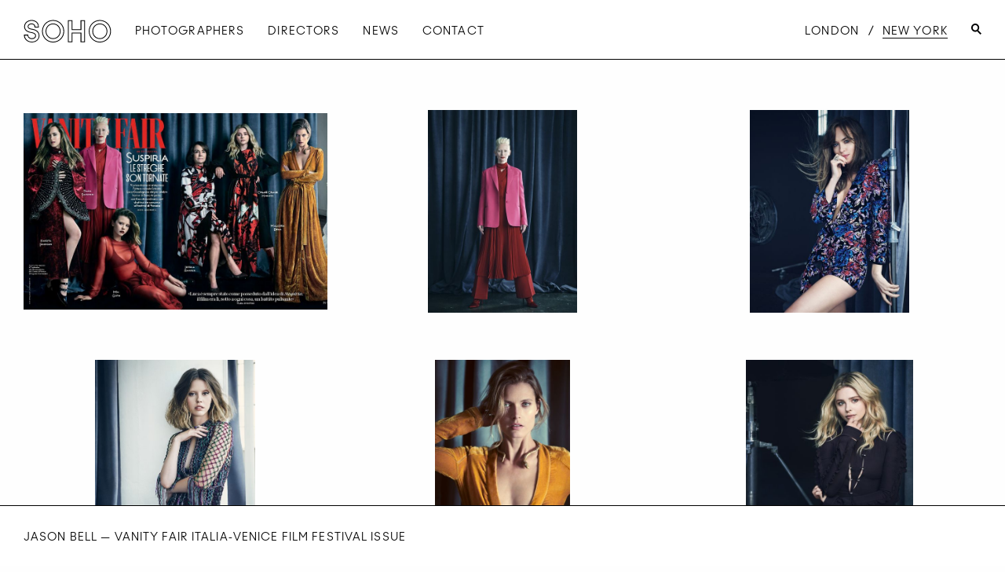

--- FILE ---
content_type: text/html; charset=utf-8
request_url: https://www.sohomanagement.co/new-york/photographer/jason-bell/vanity-fair-italia-venice-film-festival-issue/thumbnails
body_size: 66256
content:
<!-- 🌐 -->
<!doctype html>
<html data-n-head-ssr route="thumbnails" data-n-head="%7B%22route%22:%7B%22ssr%22:%22thumbnails%22%7D%7D">
  <head >
    <meta data-n-head="ssr" charset="utf-8"><meta data-n-head="ssr" http-equiv="Content-Language" content="en-us"><meta data-n-head="ssr" http-equiv="X-UA-Compatible" content="IE=edge,chrome=1"><meta data-n-head="ssr" name="apple-mobile-web-app-capable" content="yes"><meta data-n-head="ssr" data-hid="viewport" name="viewport" content="width=device-width, initial-scale=1"><meta data-n-head="ssr" data-hid="ogType" name="og:type" content="website"><meta data-n-head="ssr" data-hid="ogSiteName" name="og:site_name" content="SOHO Management"><meta data-n-head="ssr" data-hid="ogUrl" name="og:url" content="https://www.sohomanagement.co"><meta data-n-head="ssr" data-hid="twitterCard" name="twitter:card" content="summary"><meta data-n-head="ssr" data-hid="themeColor" name="theme-color" content="#FFFFFF"><meta data-n-head="ssr" data-hid="ogTitle" name="og:title" content="VANITY FAIR ITALIA-VENICE FILM FESTIVAL ISSUE | Jason Bell | New York | SOHO Management"><meta data-n-head="ssr" data-hid="twitterTitle" name="twitter:title" content="VANITY FAIR ITALIA-VENICE FILM FESTIVAL ISSUE | Jason Bell | New York | SOHO Management"><meta data-n-head="ssr" data-hid="description" name="description" content="VANITY FAIR ITALIA-VENICE FILM FESTIVAL ISSUE by Jason Bell"><meta data-n-head="ssr" data-hid="ogDescription" name="og:description" content="VANITY FAIR ITALIA-VENICE FILM FESTIVAL ISSUE by Jason Bell"><meta data-n-head="ssr" data-hid="twitterDescription" name="twitter:description" content="VANITY FAIR ITALIA-VENICE FILM FESTIVAL ISSUE by Jason Bell"><meta data-n-head="ssr" data-hid="ogImage" name="og:image" content="https://assist.fokus.io/soho/transform/h:1200;q:80;f:jpg/723cf570-f505-11e9-953f-015171a848eb.jpg"><meta data-n-head="ssr" data-hid="twitterImage" name="twitter:image" content="https://assist.fokus.io/soho/transform/h:1200;q:80;f:jpg/723cf570-f505-11e9-953f-015171a848eb.jpg"><title>VANITY FAIR ITALIA-VENICE FILM FESTIVAL ISSUE | Jason Bell | New York | SOHO Management</title><link data-n-head="ssr" rel="icon" type="image/x-icon" href="/favicon.ico?soho"><link rel="preload" href="/_nuxt/245fcb3.js" as="script"><link rel="preload" href="/_nuxt/a026050.js" as="script"><link rel="preload" href="/_nuxt/8c198c0.js" as="script"><link rel="preload" href="/_nuxt/a3b6059.js" as="script"><link rel="preload" href="/_nuxt/f1ad9a7.js" as="script"><style data-vue-ssr-id="129163b6:0 38249353:0 221df43c:0 08fe4348:0 562377ee:0 f2732c84:0 a453008e:0 2761f162:0 b6ec01ec:0">/*!
 * vue2-animate
 * (c) 2018 Pavel Savushkin
 * Released under the MIT License.
 * Documentation: https://github.com/asika32764/vue2-animate
 */@keyframes bounceIn{0%,20%,40%,60%,80%,to{animation-timing-function:cubic-bezier(.215,.61,.355,1)}0%{opacity:0;transform:scale3d(.3,.3,.3)}20%{transform:scale3d(1.1,1.1,1.1)}40%{transform:scale3d(.9,.9,.9)}60%{opacity:1;transform:scale3d(1.03,1.03,1.03)}80%{transform:scale3d(.97,.97,.97)}to{opacity:1;transform:scaleX(1)}}@keyframes bounceOut{20%{transform:scale3d(.9,.9,.9)}50%,55%{opacity:1;transform:scale3d(1.1,1.1,1.1)}to{opacity:0;transform:scale3d(.3,.3,.3)}}@keyframes bounceInDown{0%,60%,75%,90%,to{animation-timing-function:cubic-bezier(.215,.61,.355,1)}0%{opacity:0;transform:translate3d(0,-3000px,0)}60%{opacity:1;transform:translate3d(0,25px,0)}75%{transform:translate3d(0,-10px,0)}90%{transform:translate3d(0,5px,0)}to{transform:none}}@keyframes bounceOutDown{20%{transform:translate3d(0,10px,0)}40%,45%{opacity:1;transform:translate3d(0,-20px,0)}to{opacity:0;transform:translate3d(0,2000px,0)}}@keyframes bounceInLeft{0%,60%,75%,90%,to{animation-timing-function:cubic-bezier(.215,.61,.355,1)}0%{opacity:0;transform:translate3d(-3000px,0,0)}60%{opacity:1;transform:translate3d(25px,0,0)}75%{transform:translate3d(-10px,0,0)}90%{transform:translate3d(5px,0,0)}to{transform:none}}@keyframes bounceOutLeft{20%{opacity:1;transform:translate3d(20px,0,0)}to{opacity:0;transform:translate3d(-2000px,0,0)}}@keyframes bounceInRight{0%,60%,75%,90%,to{animation-timing-function:cubic-bezier(.215,.61,.355,1)}0%{opacity:0;transform:translate3d(3000px,0,0)}60%{opacity:1;transform:translate3d(-25px,0,0)}75%{transform:translate3d(10px,0,0)}90%{transform:translate3d(-5px,0,0)}to{transform:none}}@keyframes bounceOutRight{20%{opacity:1;transform:translate3d(-20px,0,0)}to{opacity:0;transform:translate3d(2000px,0,0)}}@keyframes bounceInUp{0%,60%,75%,90%,to{animation-timing-function:cubic-bezier(.215,.61,.355,1)}0%{opacity:0;transform:translate3d(0,3000px,0)}60%{opacity:1;transform:translate3d(0,-20px,0)}75%{transform:translate3d(0,10px,0)}90%{transform:translate3d(0,-5px,0)}to{transform:translateZ(0)}}@keyframes bounceOutUp{20%{transform:translate3d(0,-10px,0)}40%,45%{opacity:1;transform:translate3d(0,20px,0)}to{opacity:0;transform:translate3d(0,-2000px,0)}}.bounce-enter-active,.bounce-leave-active,.bounceIn,.bounceOut{animation-duration:1s;animation-fill-mode:both}.bounce-enter-active,.bounceIn{animation-name:bounceIn}.bounce-leave-active,.bounceOut{animation-name:bounceOut}.bounceDown-enter-active,.bounceDown-leave-active,.bounceInDown,.bounceOutDown{animation-duration:1s;animation-fill-mode:both}.bounceDown-enter-active,.bounceInDown{animation-name:bounceInDown}.bounceDown-leave-active,.bounceOutDown{animation-name:bounceOutDown}.bounceInLeft,.bounceLeft-enter-active,.bounceLeft-leave-active,.bounceOutLeft{animation-duration:1s;animation-fill-mode:both}.bounceInLeft,.bounceLeft-enter-active{animation-name:bounceInLeft}.bounceLeft-leave-active,.bounceOutLeft{animation-name:bounceOutLeft}.bounceInRight,.bounceOutRight,.bounceRight-enter-active,.bounceRight-leave-active{animation-duration:1s;animation-fill-mode:both}.bounceInRight,.bounceRight-enter-active{animation-name:bounceInRight}.bounceOutRight,.bounceRight-leave-active{animation-name:bounceOutRight}.bounceInUp,.bounceOutUp,.bounceUp-enter-active,.bounceUp-leave-active{animation-duration:1s;animation-fill-mode:both}.bounceInUp,.bounceUp-enter-active{animation-name:bounceInUp}.bounceOutUp,.bounceUp-leave-active{animation-name:bounceOutUp}@keyframes fadeIn{0%{opacity:0}to{opacity:1}}@keyframes fadeOut{0%{opacity:1}to{opacity:0}}@keyframes fadeInDown{0%{opacity:0;transform:translate3d(0,-100%,0)}to{opacity:1;transform:none}}@keyframes fadeOutDown{0%{opacity:1}to{opacity:0;transform:translate3d(0,100%,0)}}@keyframes fadeInDownBig{0%{opacity:0;transform:translate3d(0,-2000px,0)}to{opacity:1;transform:none}}@keyframes fadeOutDownBig{0%{opacity:1}to{opacity:0;transform:translate3d(0,2000px,0)}}@keyframes fadeInLeft{0%{opacity:0;transform:translate3d(-100%,0,0)}to{opacity:1;transform:none}}@keyframes fadeOutLeft{0%{opacity:1}to{opacity:0;transform:translate3d(-100%,0,0)}}@keyframes fadeInLeftBig{0%{opacity:0;transform:translate3d(-2000px,0,0)}to{opacity:1;transform:none}}@keyframes fadeOutLeftBig{0%{opacity:1}to{opacity:0;transform:translate3d(-2000px,0,0)}}@keyframes fadeInRight{0%{opacity:0;transform:translate3d(100%,0,0)}to{opacity:1;transform:none}}@keyframes fadeOutRight{0%{opacity:1}to{opacity:0;transform:translate3d(100%,0,0)}}@keyframes fadeInRightBig{0%{opacity:0;transform:translate3d(2000px,0,0)}to{opacity:1;transform:none}}@keyframes fadeOutRightBig{0%{opacity:1}to{opacity:0;transform:translate3d(2000px,0,0)}}@keyframes fadeInUp{0%{opacity:0;transform:translate3d(0,100%,0)}to{opacity:1;transform:none}}@keyframes fadeOutUp{0%{opacity:1}to{opacity:0;transform:translate3d(0,-100%,0)}}@keyframes fadeInUpBig{0%{opacity:0;transform:translate3d(0,2000px,0)}to{opacity:1;transform:none}}@keyframes fadeOutUpBig{0%{opacity:1}to{opacity:0;transform:translate3d(0,-2000px,0)}}.fade-enter-active,.fade-leave-active,.fadeIn,.fadeOut{animation-duration:1s;animation-fill-mode:both}.fade-enter-active,.fadeIn{animation-name:fadeIn}.fade-leave-active,.fadeOut{animation-name:fadeOut}.fadeDown-enter-active,.fadeDown-leave-active,.fadeInDown,.fadeOutDown{animation-duration:1s;animation-fill-mode:both}.fadeDown-enter-active,.fadeInDown{animation-name:fadeInDown}.fadeDown-leave-active,.fadeOutDown{animation-name:fadeOutDown}.fadeDownBig-enter-active,.fadeDownBig-leave-active,.fadeInDownBig,.fadeOutDownBig{animation-duration:1s;animation-fill-mode:both}.fadeDownBig-enter-active,.fadeInDownBig{animation-name:fadeInDownBig}.fadeDownBig-leave-active,.fadeOutDownBig{animation-name:fadeOutDownBig}.fadeInLeft,.fadeLeft-enter-active,.fadeLeft-leave-active,.fadeOutLeft{animation-duration:1s;animation-fill-mode:both}.fadeInLeft,.fadeLeft-enter-active{animation-name:fadeInLeft}.fadeLeft-leave-active,.fadeOutLeft{animation-name:fadeOutLeft}.fadeInLeftBig,.fadeLeftBig-enter-active,.fadeLeftBig-leave-active,.fadeOutLeftBig{animation-duration:1s;animation-fill-mode:both}.fadeInLeftBig,.fadeLeftBig-enter-active{animation-name:fadeInLeftBig}.fadeLeftBig-leave-active,.fadeOutLeftBig{animation-name:fadeOutLeftBig}.fadeInRight,.fadeOutRight,.fadeRight-enter-active,.fadeRight-leave-active{animation-duration:1s;animation-fill-mode:both}.fadeInRight,.fadeRight-enter-active{animation-name:fadeInRight}.fadeOutRight,.fadeRight-leave-active{animation-name:fadeOutRight}.fadeInRightBig,.fadeOutRightBig,.fadeRightBig-enter-active,.fadeRightBig-leave-active{animation-duration:1s;animation-fill-mode:both}.fadeInRightBig,.fadeRightBig-enter-active{animation-name:fadeInRightBig}.fadeOutRightBig,.fadeRightBig-leave-active{animation-name:fadeOutRightBig}.fadeInUp,.fadeOutUp,.fadeUp-enter-active,.fadeUp-leave-active{animation-duration:1s;animation-fill-mode:both}.fadeInUp,.fadeUp-enter-active{animation-name:fadeInUp}.fadeOutUp,.fadeUp-leave-active{animation-name:fadeOutUp}.fadeInUpBig,.fadeOutUpBig,.fadeUpBig-enter-active,.fadeUpBig-leave-active{animation-duration:1s;animation-fill-mode:both}.fadeInUpBig,.fadeUpBig-enter-active{animation-name:fadeInUpBig}.fadeOutUpBig,.fadeUpBig-leave-active{animation-name:fadeOutUpBig}@keyframes rotateIn{0%{opacity:0;transform:rotate(-200deg);transform-origin:center}to{opacity:1;transform:none;transform-origin:center}}@keyframes rotateOut{0%{opacity:1;transform-origin:center}to{opacity:0;transform:rotate(200deg);transform-origin:center}}@keyframes rotateInDownLeft{0%{opacity:0;transform:rotate(-45deg);transform-origin:left bottom}to{opacity:1;transform:none;transform-origin:left bottom}}@keyframes rotateOutDownLeft{0%{opacity:1;transform-origin:left bottom}to{opacity:0;transform:rotate(45deg);transform-origin:left bottom}}@keyframes rotateInDownRight{0%{opacity:0;transform:rotate(45deg);transform-origin:right bottom}to{opacity:1;transform:none;transform-origin:right bottom}}@keyframes rotateOutDownRight{0%{opacity:1;transform-origin:right bottom}to{opacity:0;transform:rotate(-45deg);transform-origin:right bottom}}@keyframes rotateInUpLeft{0%{opacity:0;transform:rotate(45deg);transform-origin:left bottom}to{opacity:1;transform:none;transform-origin:left bottom}}@keyframes rotateOutUpLeft{0%{opacity:1;transform-origin:left bottom}to{opacity:0;transform:rotate(-45deg);transform-origin:left bottom}}@keyframes rotateInUpRight{0%{opacity:0;transform:rotate(-90deg);transform-origin:right bottom}to{opacity:1;transform:none;transform-origin:right bottom}}@keyframes rotateOutUpRight{0%{opacity:1;transform-origin:right bottom}to{opacity:0;transform:rotate(90deg);transform-origin:right bottom}}.rotate-enter-active,.rotate-leave-active,.rotateIn,.rotateOut{animation-duration:1s;animation-fill-mode:both}.rotate-enter-active,.rotateIn{animation-name:rotateIn}.rotate-leave-active,.rotateOut{animation-name:rotateOut}.rotateDownLeft-enter-active,.rotateDownLeft-leave-active,.rotateInDownLeft,.rotateOutDownLeft{animation-duration:1s;animation-fill-mode:both}.rotateDownLeft-enter-active,.rotateInDownLeft{animation-name:rotateInDownLeft}.rotateDownLeft-leave-active,.rotateOutDownLeft{animation-name:rotateOutDownLeft}.rotateDownRight-enter-active,.rotateDownRight-leave-active,.rotateInDownRight,.rotateOutDownRight{animation-duration:1s;animation-fill-mode:both}.rotateDownRight-enter-active,.rotateInDownRight{animation-name:rotateInDownRight}.rotateDownRight-leave-active,.rotateOutDownRight{animation-name:rotateOutDownRight}.rotateInUpLeft,.rotateOutUpLeft,.rotateUpLeft-enter-active,.rotateUpLeft-leave-active{animation-duration:1s;animation-fill-mode:both}.rotateInUpLeft,.rotateUpLeft-enter-active{animation-name:rotateInUpLeft}.rotateOutUpLeft,.rotateUpLeft-leave-active{animation-name:rotateOutUpLeft}.rotateInUpRight,.rotateOutUpRight,.rotateUpRight-enter-active,.rotateUpRight-leave-active{animation-duration:1s;animation-fill-mode:both}.rotateInUpRight,.rotateUpRight-enter-active{animation-name:rotateInUpRight}.rotateOutUpRight,.rotateUpRight-leave-active{animation-name:rotateOutUpRight}@keyframes slideInDown{0%{transform:translate3d(0,-100%,0);visibility:visible}to{transform:translateZ(0)}}@keyframes slideOutDown{0%{transform:translateZ(0)}to{transform:translate3d(0,100%,0);visibility:hidden}}@keyframes slideInLeft{0%{transform:translate3d(-100%,0,0);visibility:visible}to{transform:translateZ(0)}}@keyframes slideOutLeft{0%{transform:translateZ(0)}to{transform:translate3d(-100%,0,0);visibility:hidden}}@keyframes slideInRight{0%{transform:translate3d(100%,0,0);visibility:visible}to{transform:translateZ(0)}}@keyframes slideOutRight{0%{transform:translateZ(0)}to{transform:translate3d(100%,0,0);visibility:hidden}}@keyframes slideInUp{0%{transform:translate3d(0,100%,0);visibility:visible}to{transform:translateZ(0)}}@keyframes slideOutUp{0%{transform:translateZ(0)}to{transform:translate3d(0,-100%,0);visibility:hidden}}.slide-enter-active,.slide-leave-active,.slideIn,.slideOut{animation-duration:1s;animation-fill-mode:both}.slide-enter-active,.slideIn{animation-name:slideIn}.slide-leave-active,.slideOut{animation-name:slideOut}.slideDown-enter-active,.slideDown-leave-active,.slideInDown,.slideOutDown{animation-duration:1s;animation-fill-mode:both}.slideDown-enter-active,.slideInDown{animation-name:slideInDown}.slideDown-leave-active,.slideOutDown{animation-name:slideOutDown}.slideInLeft,.slideLeft-enter-active,.slideLeft-leave-active,.slideOutLeft{animation-duration:1s;animation-fill-mode:both}.slideInLeft,.slideLeft-enter-active{animation-name:slideInLeft}.slideLeft-leave-active,.slideOutLeft{animation-name:slideOutLeft}.slideInRight,.slideOutRight,.slideRight-enter-active,.slideRight-leave-active{animation-duration:1s;animation-fill-mode:both}.slideInRight,.slideRight-enter-active{animation-name:slideInRight}.slideOutRight,.slideRight-leave-active{animation-name:slideOutRight}.slideInUp,.slideOutUp,.slideUp-enter-active,.slideUp-leave-active{animation-duration:1s;animation-fill-mode:both}.slideInUp,.slideUp-enter-active{animation-name:slideInUp}.slideOutUp,.slideUp-leave-active{animation-name:slideOutUp}@keyframes zoomIn{0%{opacity:0;transform:scale3d(.3,.3,.3)}50%{opacity:1}}@keyframes zoomOut{0%{opacity:1}50%{opacity:0;transform:scale3d(.3,.3,.3)}to{opacity:0}}@keyframes zoomInDown{0%{animation-timing-function:cubic-bezier(.55,.055,.675,.19);opacity:0;transform:scale3d(.1,.1,.1) translate3d(0,-1000px,0)}60%{animation-timing-function:cubic-bezier(.175,.885,.32,1);opacity:1;transform:scale3d(.475,.475,.475) translate3d(0,60px,0)}}@keyframes zoomOutDown{40%{animation-timing-function:cubic-bezier(.55,.055,.675,.19);opacity:1;transform:scale3d(.475,.475,.475) translate3d(0,-60px,0)}to{animation-timing-function:cubic-bezier(.175,.885,.32,1);opacity:0;transform:scale3d(.1,.1,.1) translate3d(0,2000px,0);transform-origin:center bottom}}@keyframes zoomInLeft{0%{animation-timing-function:cubic-bezier(.55,.055,.675,.19);opacity:0;transform:scale3d(.1,.1,.1) translate3d(-1000px,0,0)}60%{animation-timing-function:cubic-bezier(.175,.885,.32,1);opacity:1;transform:scale3d(.475,.475,.475) translate3d(10px,0,0)}}@keyframes zoomOutLeft{40%{opacity:1;transform:scale3d(.475,.475,.475) translate3d(42px,0,0)}to{opacity:0;transform:scale(.1) translate3d(-2000px,0,0);transform-origin:left center}}@keyframes zoomInRight{0%{animation-timing-function:cubic-bezier(.55,.055,.675,.19);opacity:0;transform:scale3d(.1,.1,.1) translate3d(1000px,0,0)}60%{animation-timing-function:cubic-bezier(.175,.885,.32,1);opacity:1;transform:scale3d(.475,.475,.475) translate3d(-10px,0,0)}}@keyframes zoomOutRight{40%{opacity:1;transform:scale3d(.475,.475,.475) translate3d(-42px,0,0)}to{opacity:0;transform:scale(.1) translate3d(2000px,0,0);transform-origin:right center}}@keyframes zoomInUp{0%{animation-timing-function:cubic-bezier(.55,.055,.675,.19);opacity:0;transform:scale3d(.1,.1,.1) translate3d(0,1000px,0)}60%{animation-timing-function:cubic-bezier(.175,.885,.32,1);opacity:1;transform:scale3d(.475,.475,.475) translate3d(0,-60px,0)}}@keyframes zoomOutUp{40%{animation-timing-function:cubic-bezier(.55,.055,.675,.19);opacity:1;transform:scale3d(.475,.475,.475) translate3d(0,60px,0)}to{animation-timing-function:cubic-bezier(.175,.885,.32,1);opacity:0;transform:scale3d(.1,.1,.1) translate3d(0,-2000px,0);transform-origin:center bottom}}.zoom-enter-active,.zoom-leave-active,.zoomIn,.zoomOut{animation-duration:1s;animation-fill-mode:both}.zoom-enter-active,.zoomIn{animation-name:zoomIn}.zoom-leave-active,.zoomOut{animation-name:zoomOut}.zoomDown-enter-active,.zoomDown-leave-active,.zoomInDown,.zoomOutDown{animation-duration:1s;animation-fill-mode:both}.zoomDown-enter-active,.zoomInDown{animation-name:zoomInDown}.zoomDown-leave-active,.zoomOutDown{animation-name:zoomOutDown}.zoomInLeft,.zoomLeft-enter-active,.zoomLeft-leave-active,.zoomOutLeft{animation-duration:1s;animation-fill-mode:both}.zoomInLeft,.zoomLeft-enter-active{animation-name:zoomInLeft}.zoomLeft-leave-active,.zoomOutLeft{animation-name:zoomOutLeft}.zoomInRight,.zoomOutRight,.zoomRight-enter-active,.zoomRight-leave-active{animation-duration:1s;animation-fill-mode:both}.zoomInRight,.zoomRight-enter-active{animation-name:zoomInRight}.zoomOutRight,.zoomRight-leave-active{animation-name:zoomOutRight}.zoomInUp,.zoomOutUp,.zoomUp-enter-active,.zoomUp-leave-active{animation-duration:1s;animation-fill-mode:both}.zoomInUp,.zoomUp-enter-active{animation-name:zoomInUp}.zoomOutUp,.zoomUp-leave-active{animation-name:zoomOutUp}@keyframes flipIn{0%{animation-timing-function:ease-out;opacity:0;transform:perspective(400px) scaleX(1) translateZ(0) rotateY(-1turn)}40%{animation-timing-function:ease-out;opacity:.4;transform:perspective(400px) scaleX(1) translateZ(150px) rotateY(-190deg)}50%{animation-timing-function:ease-in;opacity:.5;transform:perspective(400px) scaleX(1) translateZ(150px) rotateY(-170deg)}80%{animation-timing-function:ease-in;opacity:.8;transform:perspective(400px) scale3d(.95,.95,.95) translateZ(0) rotateY(0deg)}to{animation-timing-function:ease-in;opacity:1;transform:perspective(400px) scaleX(1) translateZ(0) rotateY(0deg)}}@keyframes flipOut{0%{animation-timing-function:ease-in;opacity:1;transform:perspective(400px) scaleX(1) translateZ(0) rotateY(0deg)}40%{animation-timing-function:ease-in;opacity:.6;transform:perspective(400px) scale3d(.95,.95,.95) translateZ(0) rotateY(0deg)}50%{animation-timing-function:ease-in;opacity:.5;transform:perspective(400px) scaleX(1) translateZ(150px) rotateY(-170deg)}80%{animation-timing-function:ease-out;opacity:.2;transform:perspective(400px) scaleX(1) translateZ(150px) rotateY(-190deg)}to{animation-timing-function:ease-out;opacity:0;transform:perspective(400px) scaleX(1) translateZ(0) rotateY(-1turn)}}@keyframes flipInX{0%{animation-timing-function:ease-in;opacity:0;transform:perspective(400px) rotateX(90deg)}40%{animation-timing-function:ease-in;transform:perspective(400px) rotateX(-20deg)}60%{opacity:1;transform:perspective(400px) rotateX(10deg)}80%{transform:perspective(400px) rotateX(-5deg)}to{transform:perspective(400px)}}@keyframes flipInY{0%{animation-timing-function:ease-in;opacity:0;transform:perspective(400px) rotateY(90deg)}40%{animation-timing-function:ease-in;transform:perspective(400px) rotateY(-20deg)}60%{opacity:1;transform:perspective(400px) rotateY(10deg)}80%{transform:perspective(400px) rotateY(-5deg)}to{transform:perspective(400px)}}@keyframes flipOutX{0%{transform:perspective(400px)}30%{opacity:1;transform:perspective(400px) rotateX(-20deg)}to{opacity:0;transform:perspective(400px) rotateX(90deg)}}@keyframes flipOutY{0%{transform:perspective(400px)}30%{opacity:1;transform:perspective(400px) rotateY(-15deg)}to{opacity:0;transform:perspective(400px) rotateY(90deg)}}.flip-enter-active,.flip-leave-active,.flipIn,.flipOut{animation-duration:1s;animation-fill-mode:both}.flip-enter-active,.flipIn{animation-name:flipIn}.flip-leave-active,.flipOut{animation-name:flipOut}.flipInX,.flipOutX,.flipX-enter-active,.flipX-leave-active{animation-duration:1s;animation-fill-mode:both}.flipInX,.flipX-enter-active{animation-name:flipInX}.flipOutX,.flipX-leave-active{animation-name:flipOutX}.flipInY,.flipOutY,.flipY-enter-active,.flipY-leave-active{animation-duration:1s;animation-fill-mode:both}.flipInY,.flipY-enter-active{animation-name:flipInY}.flipOutY,.flipY-leave-active{animation-name:flipOutY}@keyframes lightSpeedIn{0%{opacity:0;transform:translate3d(100%,0,0) skewX(-30deg)}60%{opacity:1;transform:skewX(20deg)}80%{transform:skewX(-5deg)}to{transform:translateZ(0)}}@keyframes lightSpeedOut{0%{opacity:1}to{opacity:0;transform:translate3d(100%,0,0) skewX(30deg)}}.lightSpeed-enter-active,.lightSpeed-leave-active,.lightSpeedIn,.lightSpeedOut{animation-duration:1s;animation-fill-mode:both}.lightSpeed-enter-active,.lightSpeedIn{animation-name:lightSpeedIn}.lightSpeed-leave-active,.lightSpeedOut{animation-name:lightSpeedOut}
@font-face{font-family:"soho";font-style:normal;font-weight:400;src:url(/_nuxt/fonts/soho.aa26f41.eot);src:url(/_nuxt/fonts/soho.aa26f41.eot#iefix) format("embedded-opentype"),url(/_nuxt/fonts/soho.0a848c6.woff2) format("woff2"),url(/_nuxt/fonts/soho.0da247a.woff) format("woff"),url(/_nuxt/fonts/soho.e2cc6d8.ttf) format("truetype"),url(/_nuxt/img/soho.5470ab7.svg#soho) format("svg")}[class*=" icon-"]:before,[class^=icon-]:before{speak:none;font-feature-settings:normal;-webkit-font-smoothing:antialiased;-moz-osx-font-smoothing:grayscale;display:inline-block;font-family:"soho";font-style:normal;font-variant:normal;font-weight:400;line-height:1em;margin-left:.2em;margin-right:.2em;text-align:center;text-decoration:inherit;text-transform:none;width:1em}.icon-logo-full:before{content:"\41"}.icon-logo:before{content:"\42"}
@font-face{font-family:"Ano";src:url(/_nuxt/fonts/30e2b48b-6fc0-4e0a-882a-5938f8d3f153.7533742.eot?#iefix);src:url(/_nuxt/fonts/30e2b48b-6fc0-4e0a-882a-5938f8d3f153.7533742.eot?#iefix) format("eot"),url(/_nuxt/fonts/2792b279-5b1b-47b6-839f-5bc9163b442c.cdb19ea.woff2) format("woff2"),url(/_nuxt/fonts/ae29d4a4-5f5c-4a66-b4fe-55286a973389.723f2a5.woff) format("woff"),url(/_nuxt/fonts/0c05f390-519f-4871-b1f4-ca03c6e364a9.66775d6.ttf) format("truetype"),url(/_nuxt/img/16d79c97-e1d0-4a76-8e1c-f5375bcd952f.f2f7d85.svg) format("svg")}
/*! normalize.css v8.0.0 | MIT License | github.com/necolas/normalize.css */html{-webkit-text-size-adjust:100%;line-height:1.15}h1{font-size:2em;margin:.67em 0}hr{box-sizing:content-box;overflow:visible}pre{font-family:monospace,monospace;font-size:1em}a{background-color:transparent}abbr[title]{border-bottom:0;text-decoration:underline;-webkit-text-decoration:underline dotted;text-decoration:underline dotted}b,strong{font-weight:bolder}code,kbd,samp{font-family:monospace,monospace;font-size:1em}sub,sup{font-size:75%;line-height:0;position:relative;vertical-align:baseline}sub{bottom:-.25em}sup{top:-.5em}img{border-style:none}button,input,optgroup,select,textarea{font-size:100%;line-height:1.15;margin:0}button,input{overflow:visible}button,select{text-transform:none}[type=button],[type=reset],[type=submit],button{-webkit-appearance:button}[type=button]::-moz-focus-inner,[type=reset]::-moz-focus-inner,[type=submit]::-moz-focus-inner,button::-moz-focus-inner{border-style:none;padding:0}[type=button]:-moz-focusring,[type=reset]:-moz-focusring,[type=submit]:-moz-focusring,button:-moz-focusring{outline:1px dotted ButtonText}fieldset{padding:.35em .75em .625em}legend{box-sizing:border-box;color:inherit;display:table;max-width:100%;padding:0;white-space:normal}progress{vertical-align:baseline}textarea{overflow:auto}[type=checkbox],[type=radio]{box-sizing:border-box;padding:0}[type=number]::-webkit-inner-spin-button,[type=number]::-webkit-outer-spin-button{height:auto}[type=search]{-webkit-appearance:textfield;outline-offset:-2px}[type=search]::-webkit-search-decoration{-webkit-appearance:none}::-webkit-file-upload-button{-webkit-appearance:button;font:inherit}details{display:block}summary{display:list-item}[hidden],template{display:none}[data-whatinput=mouse] *,[data-whatinput=mouse] :focus,[data-whatinput=touch] *,[data-whatinput=touch] :focus,[data-whatintent=mouse] *,[data-whatintent=mouse] :focus,[data-whatintent=touch] *,[data-whatintent=touch] :focus{outline:none}[draggable=false]{-webkit-touch-callout:none;-webkit-user-select:none}.foundation-mq{font-family:"small=0em&medium=48em&large=64.0625em&xlarge=90.0625em&xxlarge=103.1875em"}html{box-sizing:border-box;font-size:62.5%}*,:after,:before{box-sizing:inherit}body{-webkit-font-smoothing:antialiased;-moz-osx-font-smoothing:grayscale;background:#fefefe;color:#0a0a0a;font-family:"Helvetica Neue",Helvetica,Roboto,Arial,sans-serif;font-weight:400;line-height:1.5;margin:0;padding:0}img{-ms-interpolation-mode:bicubic;display:inline-block;height:auto;max-width:100%;vertical-align:middle}textarea{border-radius:0;height:auto;min-height:50px}select{border-radius:0;box-sizing:border-box;width:100%}.map_canvas embed,.map_canvas img,.map_canvas object,.mqa-display embed,.mqa-display img,.mqa-display object{max-width:none!important}button{-webkit-appearance:none;-moz-appearance:none;appearance:none;background:transparent;border:0;border-radius:0;cursor:auto;line-height:1;padding:0}[data-whatinput=mouse] button{outline:0}pre{-webkit-overflow-scrolling:touch;overflow:auto}button,input,optgroup,select,textarea{font-family:inherit}.is-visible{display:block!important}.is-hidden{display:none!important}.grid-container{margin-left:auto;margin-right:auto;max-width:100%;padding-left:1.5rem;padding-right:1.5rem}@media print,screen and (min-width:48em){.grid-container{padding-left:2rem;padding-right:2rem}}@media print,screen and (min-width:64.0625em){.grid-container{padding-left:3rem;padding-right:3rem}}.grid-container.fluid{margin-left:auto;margin-right:auto;max-width:100%;padding-left:1.5rem;padding-right:1.5rem}@media print,screen and (min-width:48em){.grid-container.fluid{padding-left:2rem;padding-right:2rem}}@media print,screen and (min-width:64.0625em){.grid-container.fluid{padding-left:3rem;padding-right:3rem}}.grid-container.full{margin-left:auto;margin-right:auto;max-width:100%;padding-left:0;padding-right:0}.grid-x{display:flex;flex-flow:row wrap}.cell{flex:0 0 auto;min-height:0;min-width:0;width:100%}.cell.auto{flex:1 1 0}.cell.shrink{flex:0 0 auto}.grid-x>.auto,.grid-x>.shrink{width:auto}.grid-x>.small-1,.grid-x>.small-10,.grid-x>.small-11,.grid-x>.small-12,.grid-x>.small-2,.grid-x>.small-3,.grid-x>.small-4,.grid-x>.small-5,.grid-x>.small-6,.grid-x>.small-7,.grid-x>.small-8,.grid-x>.small-9,.grid-x>.small-full,.grid-x>.small-shrink{flex-basis:auto}@media print,screen and (min-width:48em){.grid-x>.medium-1,.grid-x>.medium-10,.grid-x>.medium-11,.grid-x>.medium-12,.grid-x>.medium-2,.grid-x>.medium-3,.grid-x>.medium-4,.grid-x>.medium-5,.grid-x>.medium-6,.grid-x>.medium-7,.grid-x>.medium-8,.grid-x>.medium-9,.grid-x>.medium-full,.grid-x>.medium-shrink{flex-basis:auto}}@media print,screen and (min-width:64.0625em){.grid-x>.large-1,.grid-x>.large-10,.grid-x>.large-11,.grid-x>.large-12,.grid-x>.large-2,.grid-x>.large-3,.grid-x>.large-4,.grid-x>.large-5,.grid-x>.large-6,.grid-x>.large-7,.grid-x>.large-8,.grid-x>.large-9,.grid-x>.large-full,.grid-x>.large-shrink{flex-basis:auto}}@media screen and (min-width:90.0625em){.grid-x>.xlarge-1,.grid-x>.xlarge-10,.grid-x>.xlarge-11,.grid-x>.xlarge-12,.grid-x>.xlarge-2,.grid-x>.xlarge-3,.grid-x>.xlarge-4,.grid-x>.xlarge-5,.grid-x>.xlarge-6,.grid-x>.xlarge-7,.grid-x>.xlarge-8,.grid-x>.xlarge-9,.grid-x>.xlarge-full,.grid-x>.xlarge-shrink{flex-basis:auto}}@media screen and (min-width:103.1875em){.grid-x>.xxlarge-1,.grid-x>.xxlarge-10,.grid-x>.xxlarge-11,.grid-x>.xxlarge-12,.grid-x>.xxlarge-2,.grid-x>.xxlarge-3,.grid-x>.xxlarge-4,.grid-x>.xxlarge-5,.grid-x>.xxlarge-6,.grid-x>.xxlarge-7,.grid-x>.xxlarge-8,.grid-x>.xxlarge-9,.grid-x>.xxlarge-full,.grid-x>.xxlarge-shrink{flex-basis:auto}}.grid-x>.small-1,.grid-x>.small-10,.grid-x>.small-11,.grid-x>.small-12,.grid-x>.small-2,.grid-x>.small-3,.grid-x>.small-4,.grid-x>.small-5,.grid-x>.small-6,.grid-x>.small-7,.grid-x>.small-8,.grid-x>.small-9{flex:0 0 auto}.grid-x>.small-1{width:8.3333333333%}.grid-x>.small-2{width:16.6666666667%}.grid-x>.small-3{width:25%}.grid-x>.small-4{width:33.3333333333%}.grid-x>.small-5{width:41.6666666667%}.grid-x>.small-6{width:50%}.grid-x>.small-7{width:58.3333333333%}.grid-x>.small-8{width:66.6666666667%}.grid-x>.small-9{width:75%}.grid-x>.small-10{width:83.3333333333%}.grid-x>.small-11{width:91.6666666667%}.grid-x>.small-12{width:100%}@media print,screen and (min-width:48em){.grid-x>.medium-auto{flex:1 1 0;width:auto}.grid-x>.medium-1,.grid-x>.medium-10,.grid-x>.medium-11,.grid-x>.medium-12,.grid-x>.medium-2,.grid-x>.medium-3,.grid-x>.medium-4,.grid-x>.medium-5,.grid-x>.medium-6,.grid-x>.medium-7,.grid-x>.medium-8,.grid-x>.medium-9,.grid-x>.medium-shrink{flex:0 0 auto}.grid-x>.medium-shrink{width:auto}.grid-x>.medium-1{width:8.3333333333%}.grid-x>.medium-2{width:16.6666666667%}.grid-x>.medium-3{width:25%}.grid-x>.medium-4{width:33.3333333333%}.grid-x>.medium-5{width:41.6666666667%}.grid-x>.medium-6{width:50%}.grid-x>.medium-7{width:58.3333333333%}.grid-x>.medium-8{width:66.6666666667%}.grid-x>.medium-9{width:75%}.grid-x>.medium-10{width:83.3333333333%}.grid-x>.medium-11{width:91.6666666667%}.grid-x>.medium-12{width:100%}}@media print,screen and (min-width:64.0625em){.grid-x>.large-auto{flex:1 1 0;width:auto}.grid-x>.large-1,.grid-x>.large-10,.grid-x>.large-11,.grid-x>.large-12,.grid-x>.large-2,.grid-x>.large-3,.grid-x>.large-4,.grid-x>.large-5,.grid-x>.large-6,.grid-x>.large-7,.grid-x>.large-8,.grid-x>.large-9,.grid-x>.large-shrink{flex:0 0 auto}.grid-x>.large-shrink{width:auto}.grid-x>.large-1{width:8.3333333333%}.grid-x>.large-2{width:16.6666666667%}.grid-x>.large-3{width:25%}.grid-x>.large-4{width:33.3333333333%}.grid-x>.large-5{width:41.6666666667%}.grid-x>.large-6{width:50%}.grid-x>.large-7{width:58.3333333333%}.grid-x>.large-8{width:66.6666666667%}.grid-x>.large-9{width:75%}.grid-x>.large-10{width:83.3333333333%}.grid-x>.large-11{width:91.6666666667%}.grid-x>.large-12{width:100%}}@media screen and (min-width:90.0625em){.grid-x>.xlarge-auto{flex:1 1 0;width:auto}.grid-x>.xlarge-1,.grid-x>.xlarge-10,.grid-x>.xlarge-11,.grid-x>.xlarge-12,.grid-x>.xlarge-2,.grid-x>.xlarge-3,.grid-x>.xlarge-4,.grid-x>.xlarge-5,.grid-x>.xlarge-6,.grid-x>.xlarge-7,.grid-x>.xlarge-8,.grid-x>.xlarge-9,.grid-x>.xlarge-shrink{flex:0 0 auto}.grid-x>.xlarge-shrink{width:auto}.grid-x>.xlarge-1{width:8.3333333333%}.grid-x>.xlarge-2{width:16.6666666667%}.grid-x>.xlarge-3{width:25%}.grid-x>.xlarge-4{width:33.3333333333%}.grid-x>.xlarge-5{width:41.6666666667%}.grid-x>.xlarge-6{width:50%}.grid-x>.xlarge-7{width:58.3333333333%}.grid-x>.xlarge-8{width:66.6666666667%}.grid-x>.xlarge-9{width:75%}.grid-x>.xlarge-10{width:83.3333333333%}.grid-x>.xlarge-11{width:91.6666666667%}.grid-x>.xlarge-12{width:100%}}@media screen and (min-width:103.1875em){.grid-x>.xxlarge-auto{flex:1 1 0;width:auto}.grid-x>.xxlarge-1,.grid-x>.xxlarge-10,.grid-x>.xxlarge-11,.grid-x>.xxlarge-12,.grid-x>.xxlarge-2,.grid-x>.xxlarge-3,.grid-x>.xxlarge-4,.grid-x>.xxlarge-5,.grid-x>.xxlarge-6,.grid-x>.xxlarge-7,.grid-x>.xxlarge-8,.grid-x>.xxlarge-9,.grid-x>.xxlarge-shrink{flex:0 0 auto}.grid-x>.xxlarge-shrink{width:auto}.grid-x>.xxlarge-1{width:8.3333333333%}.grid-x>.xxlarge-2{width:16.6666666667%}.grid-x>.xxlarge-3{width:25%}.grid-x>.xxlarge-4{width:33.3333333333%}.grid-x>.xxlarge-5{width:41.6666666667%}.grid-x>.xxlarge-6{width:50%}.grid-x>.xxlarge-7{width:58.3333333333%}.grid-x>.xxlarge-8{width:66.6666666667%}.grid-x>.xxlarge-9{width:75%}.grid-x>.xxlarge-10{width:83.3333333333%}.grid-x>.xxlarge-11{width:91.6666666667%}.grid-x>.xxlarge-12{width:100%}}.grid-margin-x:not(.grid-x)>.cell{width:auto}.grid-margin-y:not(.grid-y)>.cell{height:auto}.grid-margin-x{margin-left:-1rem;margin-right:-1rem}@media print,screen and (min-width:48em){.grid-margin-x{margin-left:-1.5rem;margin-right:-1.5rem}}.grid-margin-x>.cell{margin-left:1rem;margin-right:1rem;width:calc(100% - 2rem)}@media print,screen and (min-width:48em){.grid-margin-x>.cell{margin-left:1.5rem;margin-right:1.5rem;width:calc(100% - 3rem)}}.grid-margin-x>.auto,.grid-margin-x>.shrink{width:auto}.grid-margin-x>.small-1{width:calc(8.33333% - 2rem)}.grid-margin-x>.small-2{width:calc(16.66667% - 2rem)}.grid-margin-x>.small-3{width:calc(25% - 2rem)}.grid-margin-x>.small-4{width:calc(33.33333% - 2rem)}.grid-margin-x>.small-5{width:calc(41.66667% - 2rem)}.grid-margin-x>.small-6{width:calc(50% - 2rem)}.grid-margin-x>.small-7{width:calc(58.33333% - 2rem)}.grid-margin-x>.small-8{width:calc(66.66667% - 2rem)}.grid-margin-x>.small-9{width:calc(75% - 2rem)}.grid-margin-x>.small-10{width:calc(83.33333% - 2rem)}.grid-margin-x>.small-11{width:calc(91.66667% - 2rem)}.grid-margin-x>.small-12{width:calc(100% - 2rem)}@media print,screen and (min-width:48em){.grid-margin-x>.auto,.grid-margin-x>.shrink{width:auto}.grid-margin-x>.small-1{width:calc(8.33333% - 3rem)}.grid-margin-x>.small-2{width:calc(16.66667% - 3rem)}.grid-margin-x>.small-3{width:calc(25% - 3rem)}.grid-margin-x>.small-4{width:calc(33.33333% - 3rem)}.grid-margin-x>.small-5{width:calc(41.66667% - 3rem)}.grid-margin-x>.small-6{width:calc(50% - 3rem)}.grid-margin-x>.small-7{width:calc(58.33333% - 3rem)}.grid-margin-x>.small-8{width:calc(66.66667% - 3rem)}.grid-margin-x>.small-9{width:calc(75% - 3rem)}.grid-margin-x>.small-10{width:calc(83.33333% - 3rem)}.grid-margin-x>.small-11{width:calc(91.66667% - 3rem)}.grid-margin-x>.small-12{width:calc(100% - 3rem)}.grid-margin-x>.medium-auto,.grid-margin-x>.medium-shrink{width:auto}.grid-margin-x>.medium-1{width:calc(8.33333% - 3rem)}.grid-margin-x>.medium-2{width:calc(16.66667% - 3rem)}.grid-margin-x>.medium-3{width:calc(25% - 3rem)}.grid-margin-x>.medium-4{width:calc(33.33333% - 3rem)}.grid-margin-x>.medium-5{width:calc(41.66667% - 3rem)}.grid-margin-x>.medium-6{width:calc(50% - 3rem)}.grid-margin-x>.medium-7{width:calc(58.33333% - 3rem)}.grid-margin-x>.medium-8{width:calc(66.66667% - 3rem)}.grid-margin-x>.medium-9{width:calc(75% - 3rem)}.grid-margin-x>.medium-10{width:calc(83.33333% - 3rem)}.grid-margin-x>.medium-11{width:calc(91.66667% - 3rem)}.grid-margin-x>.medium-12{width:calc(100% - 3rem)}}@media print,screen and (min-width:64.0625em){.grid-margin-x>.large-auto,.grid-margin-x>.large-shrink{width:auto}.grid-margin-x>.large-1{width:calc(8.33333% - 3rem)}.grid-margin-x>.large-2{width:calc(16.66667% - 3rem)}.grid-margin-x>.large-3{width:calc(25% - 3rem)}.grid-margin-x>.large-4{width:calc(33.33333% - 3rem)}.grid-margin-x>.large-5{width:calc(41.66667% - 3rem)}.grid-margin-x>.large-6{width:calc(50% - 3rem)}.grid-margin-x>.large-7{width:calc(58.33333% - 3rem)}.grid-margin-x>.large-8{width:calc(66.66667% - 3rem)}.grid-margin-x>.large-9{width:calc(75% - 3rem)}.grid-margin-x>.large-10{width:calc(83.33333% - 3rem)}.grid-margin-x>.large-11{width:calc(91.66667% - 3rem)}.grid-margin-x>.large-12{width:calc(100% - 3rem)}}@media screen and (min-width:90.0625em){.grid-margin-x>.xlarge-auto,.grid-margin-x>.xlarge-shrink{width:auto}.grid-margin-x>.xlarge-1{width:calc(8.33333% - 3rem)}.grid-margin-x>.xlarge-2{width:calc(16.66667% - 3rem)}.grid-margin-x>.xlarge-3{width:calc(25% - 3rem)}.grid-margin-x>.xlarge-4{width:calc(33.33333% - 3rem)}.grid-margin-x>.xlarge-5{width:calc(41.66667% - 3rem)}.grid-margin-x>.xlarge-6{width:calc(50% - 3rem)}.grid-margin-x>.xlarge-7{width:calc(58.33333% - 3rem)}.grid-margin-x>.xlarge-8{width:calc(66.66667% - 3rem)}.grid-margin-x>.xlarge-9{width:calc(75% - 3rem)}.grid-margin-x>.xlarge-10{width:calc(83.33333% - 3rem)}.grid-margin-x>.xlarge-11{width:calc(91.66667% - 3rem)}.grid-margin-x>.xlarge-12{width:calc(100% - 3rem)}}@media screen and (min-width:103.1875em){.grid-margin-x>.xxlarge-auto,.grid-margin-x>.xxlarge-shrink{width:auto}.grid-margin-x>.xxlarge-1{width:calc(8.33333% - 3rem)}.grid-margin-x>.xxlarge-2{width:calc(16.66667% - 3rem)}.grid-margin-x>.xxlarge-3{width:calc(25% - 3rem)}.grid-margin-x>.xxlarge-4{width:calc(33.33333% - 3rem)}.grid-margin-x>.xxlarge-5{width:calc(41.66667% - 3rem)}.grid-margin-x>.xxlarge-6{width:calc(50% - 3rem)}.grid-margin-x>.xxlarge-7{width:calc(58.33333% - 3rem)}.grid-margin-x>.xxlarge-8{width:calc(66.66667% - 3rem)}.grid-margin-x>.xxlarge-9{width:calc(75% - 3rem)}.grid-margin-x>.xxlarge-10{width:calc(83.33333% - 3rem)}.grid-margin-x>.xxlarge-11{width:calc(91.66667% - 3rem)}.grid-margin-x>.xxlarge-12{width:calc(100% - 3rem)}}.grid-padding-x .grid-padding-x{margin-left:-1rem;margin-right:-1rem}@media print,screen and (min-width:48em){.grid-padding-x .grid-padding-x{margin-left:-1.5rem;margin-right:-1.5rem}}.grid-container:not(.full)>.grid-padding-x{margin-left:-1rem;margin-right:-1rem}@media print,screen and (min-width:48em){.grid-container:not(.full)>.grid-padding-x{margin-left:-1.5rem;margin-right:-1.5rem}}.grid-padding-x>.cell{padding-left:.75rem;padding-right:.75rem}@media print,screen and (min-width:48em){.grid-padding-x>.cell{padding-left:1rem;padding-right:1rem}}@media print,screen and (min-width:64.0625em){.grid-padding-x>.cell{padding-left:1.5rem;padding-right:1.5rem}}.small-up-1>.cell{width:100%}.small-up-2>.cell{width:50%}.small-up-3>.cell{width:33.3333333333%}.small-up-4>.cell{width:25%}.small-up-5>.cell{width:20%}.small-up-6>.cell{width:16.6666666667%}.small-up-7>.cell{width:14.2857142857%}.small-up-8>.cell{width:12.5%}@media print,screen and (min-width:48em){.medium-up-1>.cell{width:100%}.medium-up-2>.cell{width:50%}.medium-up-3>.cell{width:33.3333333333%}.medium-up-4>.cell{width:25%}.medium-up-5>.cell{width:20%}.medium-up-6>.cell{width:16.6666666667%}.medium-up-7>.cell{width:14.2857142857%}.medium-up-8>.cell{width:12.5%}}@media print,screen and (min-width:64.0625em){.large-up-1>.cell{width:100%}.large-up-2>.cell{width:50%}.large-up-3>.cell{width:33.3333333333%}.large-up-4>.cell{width:25%}.large-up-5>.cell{width:20%}.large-up-6>.cell{width:16.6666666667%}.large-up-7>.cell{width:14.2857142857%}.large-up-8>.cell{width:12.5%}}@media screen and (min-width:90.0625em){.xlarge-up-1>.cell{width:100%}.xlarge-up-2>.cell{width:50%}.xlarge-up-3>.cell{width:33.3333333333%}.xlarge-up-4>.cell{width:25%}.xlarge-up-5>.cell{width:20%}.xlarge-up-6>.cell{width:16.6666666667%}.xlarge-up-7>.cell{width:14.2857142857%}.xlarge-up-8>.cell{width:12.5%}}@media screen and (min-width:103.1875em){.xxlarge-up-1>.cell{width:100%}.xxlarge-up-2>.cell{width:50%}.xxlarge-up-3>.cell{width:33.3333333333%}.xxlarge-up-4>.cell{width:25%}.xxlarge-up-5>.cell{width:20%}.xxlarge-up-6>.cell{width:16.6666666667%}.xxlarge-up-7>.cell{width:14.2857142857%}.xxlarge-up-8>.cell{width:12.5%}}.grid-margin-x.small-up-1>.cell{width:calc(100% - 2rem)}.grid-margin-x.small-up-2>.cell{width:calc(50% - 2rem)}.grid-margin-x.small-up-3>.cell{width:calc(33.33333% - 2rem)}.grid-margin-x.small-up-4>.cell{width:calc(25% - 2rem)}.grid-margin-x.small-up-5>.cell{width:calc(20% - 2rem)}.grid-margin-x.small-up-6>.cell{width:calc(16.66667% - 2rem)}.grid-margin-x.small-up-7>.cell{width:calc(14.28571% - 2rem)}.grid-margin-x.small-up-8>.cell{width:calc(12.5% - 2rem)}@media print,screen and (min-width:48em){.grid-margin-x.small-up-1>.cell{width:calc(100% - 3rem)}.grid-margin-x.small-up-2>.cell{width:calc(50% - 3rem)}.grid-margin-x.small-up-3>.cell{width:calc(33.33333% - 3rem)}.grid-margin-x.small-up-4>.cell{width:calc(25% - 3rem)}.grid-margin-x.small-up-5>.cell{width:calc(20% - 3rem)}.grid-margin-x.small-up-6>.cell{width:calc(16.66667% - 3rem)}.grid-margin-x.small-up-7>.cell{width:calc(14.28571% - 3rem)}.grid-margin-x.small-up-8>.cell{width:calc(12.5% - 3rem)}.grid-margin-x.medium-up-1>.cell{width:calc(100% - 3rem)}.grid-margin-x.medium-up-2>.cell{width:calc(50% - 3rem)}.grid-margin-x.medium-up-3>.cell{width:calc(33.33333% - 3rem)}.grid-margin-x.medium-up-4>.cell{width:calc(25% - 3rem)}.grid-margin-x.medium-up-5>.cell{width:calc(20% - 3rem)}.grid-margin-x.medium-up-6>.cell{width:calc(16.66667% - 3rem)}.grid-margin-x.medium-up-7>.cell{width:calc(14.28571% - 3rem)}.grid-margin-x.medium-up-8>.cell{width:calc(12.5% - 3rem)}}@media print,screen and (min-width:64.0625em){.grid-margin-x.large-up-1>.cell{width:calc(100% - 3rem)}.grid-margin-x.large-up-2>.cell{width:calc(50% - 3rem)}.grid-margin-x.large-up-3>.cell{width:calc(33.33333% - 3rem)}.grid-margin-x.large-up-4>.cell{width:calc(25% - 3rem)}.grid-margin-x.large-up-5>.cell{width:calc(20% - 3rem)}.grid-margin-x.large-up-6>.cell{width:calc(16.66667% - 3rem)}.grid-margin-x.large-up-7>.cell{width:calc(14.28571% - 3rem)}.grid-margin-x.large-up-8>.cell{width:calc(12.5% - 3rem)}}@media screen and (min-width:90.0625em){.grid-margin-x.xlarge-up-1>.cell{width:calc(100% - 3rem)}.grid-margin-x.xlarge-up-2>.cell{width:calc(50% - 3rem)}.grid-margin-x.xlarge-up-3>.cell{width:calc(33.33333% - 3rem)}.grid-margin-x.xlarge-up-4>.cell{width:calc(25% - 3rem)}.grid-margin-x.xlarge-up-5>.cell{width:calc(20% - 3rem)}.grid-margin-x.xlarge-up-6>.cell{width:calc(16.66667% - 3rem)}.grid-margin-x.xlarge-up-7>.cell{width:calc(14.28571% - 3rem)}.grid-margin-x.xlarge-up-8>.cell{width:calc(12.5% - 3rem)}}@media screen and (min-width:103.1875em){.grid-margin-x.xxlarge-up-1>.cell{width:calc(100% - 3rem)}.grid-margin-x.xxlarge-up-2>.cell{width:calc(50% - 3rem)}.grid-margin-x.xxlarge-up-3>.cell{width:calc(33.33333% - 3rem)}.grid-margin-x.xxlarge-up-4>.cell{width:calc(25% - 3rem)}.grid-margin-x.xxlarge-up-5>.cell{width:calc(20% - 3rem)}.grid-margin-x.xxlarge-up-6>.cell{width:calc(16.66667% - 3rem)}.grid-margin-x.xxlarge-up-7>.cell{width:calc(14.28571% - 3rem)}.grid-margin-x.xxlarge-up-8>.cell{width:calc(12.5% - 3rem)}}.small-margin-collapse,.small-margin-collapse>.cell{margin-left:0;margin-right:0}.small-margin-collapse>.small-1{width:8.3333333333%}.small-margin-collapse>.small-2{width:16.6666666667%}.small-margin-collapse>.small-3{width:25%}.small-margin-collapse>.small-4{width:33.3333333333%}.small-margin-collapse>.small-5{width:41.6666666667%}.small-margin-collapse>.small-6{width:50%}.small-margin-collapse>.small-7{width:58.3333333333%}.small-margin-collapse>.small-8{width:66.6666666667%}.small-margin-collapse>.small-9{width:75%}.small-margin-collapse>.small-10{width:83.3333333333%}.small-margin-collapse>.small-11{width:91.6666666667%}.small-margin-collapse>.small-12{width:100%}@media print,screen and (min-width:48em){.small-margin-collapse>.medium-1{width:8.3333333333%}.small-margin-collapse>.medium-2{width:16.6666666667%}.small-margin-collapse>.medium-3{width:25%}.small-margin-collapse>.medium-4{width:33.3333333333%}.small-margin-collapse>.medium-5{width:41.6666666667%}.small-margin-collapse>.medium-6{width:50%}.small-margin-collapse>.medium-7{width:58.3333333333%}.small-margin-collapse>.medium-8{width:66.6666666667%}.small-margin-collapse>.medium-9{width:75%}.small-margin-collapse>.medium-10{width:83.3333333333%}.small-margin-collapse>.medium-11{width:91.6666666667%}.small-margin-collapse>.medium-12{width:100%}}@media print,screen and (min-width:64.0625em){.small-margin-collapse>.large-1{width:8.3333333333%}.small-margin-collapse>.large-2{width:16.6666666667%}.small-margin-collapse>.large-3{width:25%}.small-margin-collapse>.large-4{width:33.3333333333%}.small-margin-collapse>.large-5{width:41.6666666667%}.small-margin-collapse>.large-6{width:50%}.small-margin-collapse>.large-7{width:58.3333333333%}.small-margin-collapse>.large-8{width:66.6666666667%}.small-margin-collapse>.large-9{width:75%}.small-margin-collapse>.large-10{width:83.3333333333%}.small-margin-collapse>.large-11{width:91.6666666667%}.small-margin-collapse>.large-12{width:100%}}@media screen and (min-width:90.0625em){.small-margin-collapse>.xlarge-1{width:8.3333333333%}.small-margin-collapse>.xlarge-2{width:16.6666666667%}.small-margin-collapse>.xlarge-3{width:25%}.small-margin-collapse>.xlarge-4{width:33.3333333333%}.small-margin-collapse>.xlarge-5{width:41.6666666667%}.small-margin-collapse>.xlarge-6{width:50%}.small-margin-collapse>.xlarge-7{width:58.3333333333%}.small-margin-collapse>.xlarge-8{width:66.6666666667%}.small-margin-collapse>.xlarge-9{width:75%}.small-margin-collapse>.xlarge-10{width:83.3333333333%}.small-margin-collapse>.xlarge-11{width:91.6666666667%}.small-margin-collapse>.xlarge-12{width:100%}}@media screen and (min-width:103.1875em){.small-margin-collapse>.xxlarge-1{width:8.3333333333%}.small-margin-collapse>.xxlarge-2{width:16.6666666667%}.small-margin-collapse>.xxlarge-3{width:25%}.small-margin-collapse>.xxlarge-4{width:33.3333333333%}.small-margin-collapse>.xxlarge-5{width:41.6666666667%}.small-margin-collapse>.xxlarge-6{width:50%}.small-margin-collapse>.xxlarge-7{width:58.3333333333%}.small-margin-collapse>.xxlarge-8{width:66.6666666667%}.small-margin-collapse>.xxlarge-9{width:75%}.small-margin-collapse>.xxlarge-10{width:83.3333333333%}.small-margin-collapse>.xxlarge-11{width:91.6666666667%}.small-margin-collapse>.xxlarge-12{width:100%}}.small-padding-collapse{margin-left:0;margin-right:0}.small-padding-collapse>.cell{padding-left:0;padding-right:0}@media print,screen and (min-width:48em){.medium-margin-collapse,.medium-margin-collapse>.cell{margin-left:0;margin-right:0}.medium-margin-collapse>.small-1{width:8.3333333333%}.medium-margin-collapse>.small-2{width:16.6666666667%}.medium-margin-collapse>.small-3{width:25%}.medium-margin-collapse>.small-4{width:33.3333333333%}.medium-margin-collapse>.small-5{width:41.6666666667%}.medium-margin-collapse>.small-6{width:50%}.medium-margin-collapse>.small-7{width:58.3333333333%}.medium-margin-collapse>.small-8{width:66.6666666667%}.medium-margin-collapse>.small-9{width:75%}.medium-margin-collapse>.small-10{width:83.3333333333%}.medium-margin-collapse>.small-11{width:91.6666666667%}.medium-margin-collapse>.small-12{width:100%}.medium-margin-collapse>.medium-1{width:8.3333333333%}.medium-margin-collapse>.medium-2{width:16.6666666667%}.medium-margin-collapse>.medium-3{width:25%}.medium-margin-collapse>.medium-4{width:33.3333333333%}.medium-margin-collapse>.medium-5{width:41.6666666667%}.medium-margin-collapse>.medium-6{width:50%}.medium-margin-collapse>.medium-7{width:58.3333333333%}.medium-margin-collapse>.medium-8{width:66.6666666667%}.medium-margin-collapse>.medium-9{width:75%}.medium-margin-collapse>.medium-10{width:83.3333333333%}.medium-margin-collapse>.medium-11{width:91.6666666667%}.medium-margin-collapse>.medium-12{width:100%}}@media print,screen and (min-width:64.0625em){.medium-margin-collapse>.large-1{width:8.3333333333%}.medium-margin-collapse>.large-2{width:16.6666666667%}.medium-margin-collapse>.large-3{width:25%}.medium-margin-collapse>.large-4{width:33.3333333333%}.medium-margin-collapse>.large-5{width:41.6666666667%}.medium-margin-collapse>.large-6{width:50%}.medium-margin-collapse>.large-7{width:58.3333333333%}.medium-margin-collapse>.large-8{width:66.6666666667%}.medium-margin-collapse>.large-9{width:75%}.medium-margin-collapse>.large-10{width:83.3333333333%}.medium-margin-collapse>.large-11{width:91.6666666667%}.medium-margin-collapse>.large-12{width:100%}}@media screen and (min-width:90.0625em){.medium-margin-collapse>.xlarge-1{width:8.3333333333%}.medium-margin-collapse>.xlarge-2{width:16.6666666667%}.medium-margin-collapse>.xlarge-3{width:25%}.medium-margin-collapse>.xlarge-4{width:33.3333333333%}.medium-margin-collapse>.xlarge-5{width:41.6666666667%}.medium-margin-collapse>.xlarge-6{width:50%}.medium-margin-collapse>.xlarge-7{width:58.3333333333%}.medium-margin-collapse>.xlarge-8{width:66.6666666667%}.medium-margin-collapse>.xlarge-9{width:75%}.medium-margin-collapse>.xlarge-10{width:83.3333333333%}.medium-margin-collapse>.xlarge-11{width:91.6666666667%}.medium-margin-collapse>.xlarge-12{width:100%}}@media screen and (min-width:103.1875em){.medium-margin-collapse>.xxlarge-1{width:8.3333333333%}.medium-margin-collapse>.xxlarge-2{width:16.6666666667%}.medium-margin-collapse>.xxlarge-3{width:25%}.medium-margin-collapse>.xxlarge-4{width:33.3333333333%}.medium-margin-collapse>.xxlarge-5{width:41.6666666667%}.medium-margin-collapse>.xxlarge-6{width:50%}.medium-margin-collapse>.xxlarge-7{width:58.3333333333%}.medium-margin-collapse>.xxlarge-8{width:66.6666666667%}.medium-margin-collapse>.xxlarge-9{width:75%}.medium-margin-collapse>.xxlarge-10{width:83.3333333333%}.medium-margin-collapse>.xxlarge-11{width:91.6666666667%}.medium-margin-collapse>.xxlarge-12{width:100%}}@media print,screen and (min-width:48em){.medium-padding-collapse{margin-left:0;margin-right:0}.medium-padding-collapse>.cell{padding-left:0;padding-right:0}}@media print,screen and (min-width:64.0625em){.large-margin-collapse,.large-margin-collapse>.cell{margin-left:0;margin-right:0}.large-margin-collapse>.small-1{width:8.3333333333%}.large-margin-collapse>.small-2{width:16.6666666667%}.large-margin-collapse>.small-3{width:25%}.large-margin-collapse>.small-4{width:33.3333333333%}.large-margin-collapse>.small-5{width:41.6666666667%}.large-margin-collapse>.small-6{width:50%}.large-margin-collapse>.small-7{width:58.3333333333%}.large-margin-collapse>.small-8{width:66.6666666667%}.large-margin-collapse>.small-9{width:75%}.large-margin-collapse>.small-10{width:83.3333333333%}.large-margin-collapse>.small-11{width:91.6666666667%}.large-margin-collapse>.small-12{width:100%}.large-margin-collapse>.medium-1{width:8.3333333333%}.large-margin-collapse>.medium-2{width:16.6666666667%}.large-margin-collapse>.medium-3{width:25%}.large-margin-collapse>.medium-4{width:33.3333333333%}.large-margin-collapse>.medium-5{width:41.6666666667%}.large-margin-collapse>.medium-6{width:50%}.large-margin-collapse>.medium-7{width:58.3333333333%}.large-margin-collapse>.medium-8{width:66.6666666667%}.large-margin-collapse>.medium-9{width:75%}.large-margin-collapse>.medium-10{width:83.3333333333%}.large-margin-collapse>.medium-11{width:91.6666666667%}.large-margin-collapse>.medium-12{width:100%}.large-margin-collapse>.large-1{width:8.3333333333%}.large-margin-collapse>.large-2{width:16.6666666667%}.large-margin-collapse>.large-3{width:25%}.large-margin-collapse>.large-4{width:33.3333333333%}.large-margin-collapse>.large-5{width:41.6666666667%}.large-margin-collapse>.large-6{width:50%}.large-margin-collapse>.large-7{width:58.3333333333%}.large-margin-collapse>.large-8{width:66.6666666667%}.large-margin-collapse>.large-9{width:75%}.large-margin-collapse>.large-10{width:83.3333333333%}.large-margin-collapse>.large-11{width:91.6666666667%}.large-margin-collapse>.large-12{width:100%}}@media screen and (min-width:90.0625em){.large-margin-collapse>.xlarge-1{width:8.3333333333%}.large-margin-collapse>.xlarge-2{width:16.6666666667%}.large-margin-collapse>.xlarge-3{width:25%}.large-margin-collapse>.xlarge-4{width:33.3333333333%}.large-margin-collapse>.xlarge-5{width:41.6666666667%}.large-margin-collapse>.xlarge-6{width:50%}.large-margin-collapse>.xlarge-7{width:58.3333333333%}.large-margin-collapse>.xlarge-8{width:66.6666666667%}.large-margin-collapse>.xlarge-9{width:75%}.large-margin-collapse>.xlarge-10{width:83.3333333333%}.large-margin-collapse>.xlarge-11{width:91.6666666667%}.large-margin-collapse>.xlarge-12{width:100%}}@media screen and (min-width:103.1875em){.large-margin-collapse>.xxlarge-1{width:8.3333333333%}.large-margin-collapse>.xxlarge-2{width:16.6666666667%}.large-margin-collapse>.xxlarge-3{width:25%}.large-margin-collapse>.xxlarge-4{width:33.3333333333%}.large-margin-collapse>.xxlarge-5{width:41.6666666667%}.large-margin-collapse>.xxlarge-6{width:50%}.large-margin-collapse>.xxlarge-7{width:58.3333333333%}.large-margin-collapse>.xxlarge-8{width:66.6666666667%}.large-margin-collapse>.xxlarge-9{width:75%}.large-margin-collapse>.xxlarge-10{width:83.3333333333%}.large-margin-collapse>.xxlarge-11{width:91.6666666667%}.large-margin-collapse>.xxlarge-12{width:100%}}@media print,screen and (min-width:64.0625em){.large-padding-collapse{margin-left:0;margin-right:0}.large-padding-collapse>.cell{padding-left:0;padding-right:0}}@media screen and (min-width:90.0625em){.xlarge-margin-collapse,.xlarge-margin-collapse>.cell{margin-left:0;margin-right:0}.xlarge-margin-collapse>.small-1{width:8.3333333333%}.xlarge-margin-collapse>.small-2{width:16.6666666667%}.xlarge-margin-collapse>.small-3{width:25%}.xlarge-margin-collapse>.small-4{width:33.3333333333%}.xlarge-margin-collapse>.small-5{width:41.6666666667%}.xlarge-margin-collapse>.small-6{width:50%}.xlarge-margin-collapse>.small-7{width:58.3333333333%}.xlarge-margin-collapse>.small-8{width:66.6666666667%}.xlarge-margin-collapse>.small-9{width:75%}.xlarge-margin-collapse>.small-10{width:83.3333333333%}.xlarge-margin-collapse>.small-11{width:91.6666666667%}.xlarge-margin-collapse>.small-12{width:100%}.xlarge-margin-collapse>.medium-1{width:8.3333333333%}.xlarge-margin-collapse>.medium-2{width:16.6666666667%}.xlarge-margin-collapse>.medium-3{width:25%}.xlarge-margin-collapse>.medium-4{width:33.3333333333%}.xlarge-margin-collapse>.medium-5{width:41.6666666667%}.xlarge-margin-collapse>.medium-6{width:50%}.xlarge-margin-collapse>.medium-7{width:58.3333333333%}.xlarge-margin-collapse>.medium-8{width:66.6666666667%}.xlarge-margin-collapse>.medium-9{width:75%}.xlarge-margin-collapse>.medium-10{width:83.3333333333%}.xlarge-margin-collapse>.medium-11{width:91.6666666667%}.xlarge-margin-collapse>.medium-12{width:100%}.xlarge-margin-collapse>.large-1{width:8.3333333333%}.xlarge-margin-collapse>.large-2{width:16.6666666667%}.xlarge-margin-collapse>.large-3{width:25%}.xlarge-margin-collapse>.large-4{width:33.3333333333%}.xlarge-margin-collapse>.large-5{width:41.6666666667%}.xlarge-margin-collapse>.large-6{width:50%}.xlarge-margin-collapse>.large-7{width:58.3333333333%}.xlarge-margin-collapse>.large-8{width:66.6666666667%}.xlarge-margin-collapse>.large-9{width:75%}.xlarge-margin-collapse>.large-10{width:83.3333333333%}.xlarge-margin-collapse>.large-11{width:91.6666666667%}.xlarge-margin-collapse>.large-12{width:100%}.xlarge-margin-collapse>.xlarge-1{width:8.3333333333%}.xlarge-margin-collapse>.xlarge-2{width:16.6666666667%}.xlarge-margin-collapse>.xlarge-3{width:25%}.xlarge-margin-collapse>.xlarge-4{width:33.3333333333%}.xlarge-margin-collapse>.xlarge-5{width:41.6666666667%}.xlarge-margin-collapse>.xlarge-6{width:50%}.xlarge-margin-collapse>.xlarge-7{width:58.3333333333%}.xlarge-margin-collapse>.xlarge-8{width:66.6666666667%}.xlarge-margin-collapse>.xlarge-9{width:75%}.xlarge-margin-collapse>.xlarge-10{width:83.3333333333%}.xlarge-margin-collapse>.xlarge-11{width:91.6666666667%}.xlarge-margin-collapse>.xlarge-12{width:100%}}@media screen and (min-width:103.1875em){.xlarge-margin-collapse>.xxlarge-1{width:8.3333333333%}.xlarge-margin-collapse>.xxlarge-2{width:16.6666666667%}.xlarge-margin-collapse>.xxlarge-3{width:25%}.xlarge-margin-collapse>.xxlarge-4{width:33.3333333333%}.xlarge-margin-collapse>.xxlarge-5{width:41.6666666667%}.xlarge-margin-collapse>.xxlarge-6{width:50%}.xlarge-margin-collapse>.xxlarge-7{width:58.3333333333%}.xlarge-margin-collapse>.xxlarge-8{width:66.6666666667%}.xlarge-margin-collapse>.xxlarge-9{width:75%}.xlarge-margin-collapse>.xxlarge-10{width:83.3333333333%}.xlarge-margin-collapse>.xxlarge-11{width:91.6666666667%}.xlarge-margin-collapse>.xxlarge-12{width:100%}}@media screen and (min-width:90.0625em){.xlarge-padding-collapse{margin-left:0;margin-right:0}.xlarge-padding-collapse>.cell{padding-left:0;padding-right:0}}@media screen and (min-width:103.1875em){.xxlarge-margin-collapse,.xxlarge-margin-collapse>.cell{margin-left:0;margin-right:0}.xxlarge-margin-collapse>.small-1{width:8.3333333333%}.xxlarge-margin-collapse>.small-2{width:16.6666666667%}.xxlarge-margin-collapse>.small-3{width:25%}.xxlarge-margin-collapse>.small-4{width:33.3333333333%}.xxlarge-margin-collapse>.small-5{width:41.6666666667%}.xxlarge-margin-collapse>.small-6{width:50%}.xxlarge-margin-collapse>.small-7{width:58.3333333333%}.xxlarge-margin-collapse>.small-8{width:66.6666666667%}.xxlarge-margin-collapse>.small-9{width:75%}.xxlarge-margin-collapse>.small-10{width:83.3333333333%}.xxlarge-margin-collapse>.small-11{width:91.6666666667%}.xxlarge-margin-collapse>.small-12{width:100%}.xxlarge-margin-collapse>.medium-1{width:8.3333333333%}.xxlarge-margin-collapse>.medium-2{width:16.6666666667%}.xxlarge-margin-collapse>.medium-3{width:25%}.xxlarge-margin-collapse>.medium-4{width:33.3333333333%}.xxlarge-margin-collapse>.medium-5{width:41.6666666667%}.xxlarge-margin-collapse>.medium-6{width:50%}.xxlarge-margin-collapse>.medium-7{width:58.3333333333%}.xxlarge-margin-collapse>.medium-8{width:66.6666666667%}.xxlarge-margin-collapse>.medium-9{width:75%}.xxlarge-margin-collapse>.medium-10{width:83.3333333333%}.xxlarge-margin-collapse>.medium-11{width:91.6666666667%}.xxlarge-margin-collapse>.medium-12{width:100%}.xxlarge-margin-collapse>.large-1{width:8.3333333333%}.xxlarge-margin-collapse>.large-2{width:16.6666666667%}.xxlarge-margin-collapse>.large-3{width:25%}.xxlarge-margin-collapse>.large-4{width:33.3333333333%}.xxlarge-margin-collapse>.large-5{width:41.6666666667%}.xxlarge-margin-collapse>.large-6{width:50%}.xxlarge-margin-collapse>.large-7{width:58.3333333333%}.xxlarge-margin-collapse>.large-8{width:66.6666666667%}.xxlarge-margin-collapse>.large-9{width:75%}.xxlarge-margin-collapse>.large-10{width:83.3333333333%}.xxlarge-margin-collapse>.large-11{width:91.6666666667%}.xxlarge-margin-collapse>.large-12{width:100%}.xxlarge-margin-collapse>.xlarge-1{width:8.3333333333%}.xxlarge-margin-collapse>.xlarge-2{width:16.6666666667%}.xxlarge-margin-collapse>.xlarge-3{width:25%}.xxlarge-margin-collapse>.xlarge-4{width:33.3333333333%}.xxlarge-margin-collapse>.xlarge-5{width:41.6666666667%}.xxlarge-margin-collapse>.xlarge-6{width:50%}.xxlarge-margin-collapse>.xlarge-7{width:58.3333333333%}.xxlarge-margin-collapse>.xlarge-8{width:66.6666666667%}.xxlarge-margin-collapse>.xlarge-9{width:75%}.xxlarge-margin-collapse>.xlarge-10{width:83.3333333333%}.xxlarge-margin-collapse>.xlarge-11{width:91.6666666667%}.xxlarge-margin-collapse>.xlarge-12{width:100%}.xxlarge-margin-collapse>.xxlarge-1{width:8.3333333333%}.xxlarge-margin-collapse>.xxlarge-2{width:16.6666666667%}.xxlarge-margin-collapse>.xxlarge-3{width:25%}.xxlarge-margin-collapse>.xxlarge-4{width:33.3333333333%}.xxlarge-margin-collapse>.xxlarge-5{width:41.6666666667%}.xxlarge-margin-collapse>.xxlarge-6{width:50%}.xxlarge-margin-collapse>.xxlarge-7{width:58.3333333333%}.xxlarge-margin-collapse>.xxlarge-8{width:66.6666666667%}.xxlarge-margin-collapse>.xxlarge-9{width:75%}.xxlarge-margin-collapse>.xxlarge-10{width:83.3333333333%}.xxlarge-margin-collapse>.xxlarge-11{width:91.6666666667%}.xxlarge-margin-collapse>.xxlarge-12{width:100%}.xxlarge-padding-collapse{margin-left:0;margin-right:0}.xxlarge-padding-collapse>.cell{padding-left:0;padding-right:0}}.small-offset-0{margin-left:0}.grid-margin-x>.small-offset-0{margin-left:1rem}.small-offset-1{margin-left:8.3333333333%}.grid-margin-x>.small-offset-1{margin-left:calc(8.33333% + 1rem)}.small-offset-2{margin-left:16.6666666667%}.grid-margin-x>.small-offset-2{margin-left:calc(16.66667% + 1rem)}.small-offset-3{margin-left:25%}.grid-margin-x>.small-offset-3{margin-left:calc(25% + 1rem)}.small-offset-4{margin-left:33.3333333333%}.grid-margin-x>.small-offset-4{margin-left:calc(33.33333% + 1rem)}.small-offset-5{margin-left:41.6666666667%}.grid-margin-x>.small-offset-5{margin-left:calc(41.66667% + 1rem)}.small-offset-6{margin-left:50%}.grid-margin-x>.small-offset-6{margin-left:calc(50% + 1rem)}.small-offset-7{margin-left:58.3333333333%}.grid-margin-x>.small-offset-7{margin-left:calc(58.33333% + 1rem)}.small-offset-8{margin-left:66.6666666667%}.grid-margin-x>.small-offset-8{margin-left:calc(66.66667% + 1rem)}.small-offset-9{margin-left:75%}.grid-margin-x>.small-offset-9{margin-left:calc(75% + 1rem)}.small-offset-10{margin-left:83.3333333333%}.grid-margin-x>.small-offset-10{margin-left:calc(83.33333% + 1rem)}.small-offset-11{margin-left:91.6666666667%}.grid-margin-x>.small-offset-11{margin-left:calc(91.66667% + 1rem)}@media print,screen and (min-width:48em){.medium-offset-0{margin-left:0}.grid-margin-x>.medium-offset-0{margin-left:1.5rem}.medium-offset-1{margin-left:8.3333333333%}.grid-margin-x>.medium-offset-1{margin-left:calc(8.33333% + 1.5rem)}.medium-offset-2{margin-left:16.6666666667%}.grid-margin-x>.medium-offset-2{margin-left:calc(16.66667% + 1.5rem)}.medium-offset-3{margin-left:25%}.grid-margin-x>.medium-offset-3{margin-left:calc(25% + 1.5rem)}.medium-offset-4{margin-left:33.3333333333%}.grid-margin-x>.medium-offset-4{margin-left:calc(33.33333% + 1.5rem)}.medium-offset-5{margin-left:41.6666666667%}.grid-margin-x>.medium-offset-5{margin-left:calc(41.66667% + 1.5rem)}.medium-offset-6{margin-left:50%}.grid-margin-x>.medium-offset-6{margin-left:calc(50% + 1.5rem)}.medium-offset-7{margin-left:58.3333333333%}.grid-margin-x>.medium-offset-7{margin-left:calc(58.33333% + 1.5rem)}.medium-offset-8{margin-left:66.6666666667%}.grid-margin-x>.medium-offset-8{margin-left:calc(66.66667% + 1.5rem)}.medium-offset-9{margin-left:75%}.grid-margin-x>.medium-offset-9{margin-left:calc(75% + 1.5rem)}.medium-offset-10{margin-left:83.3333333333%}.grid-margin-x>.medium-offset-10{margin-left:calc(83.33333% + 1.5rem)}.medium-offset-11{margin-left:91.6666666667%}.grid-margin-x>.medium-offset-11{margin-left:calc(91.66667% + 1.5rem)}}@media print,screen and (min-width:64.0625em){.large-offset-0{margin-left:0}.grid-margin-x>.large-offset-0{margin-left:1.5rem}.large-offset-1{margin-left:8.3333333333%}.grid-margin-x>.large-offset-1{margin-left:calc(8.33333% + 1.5rem)}.large-offset-2{margin-left:16.6666666667%}.grid-margin-x>.large-offset-2{margin-left:calc(16.66667% + 1.5rem)}.large-offset-3{margin-left:25%}.grid-margin-x>.large-offset-3{margin-left:calc(25% + 1.5rem)}.large-offset-4{margin-left:33.3333333333%}.grid-margin-x>.large-offset-4{margin-left:calc(33.33333% + 1.5rem)}.large-offset-5{margin-left:41.6666666667%}.grid-margin-x>.large-offset-5{margin-left:calc(41.66667% + 1.5rem)}.large-offset-6{margin-left:50%}.grid-margin-x>.large-offset-6{margin-left:calc(50% + 1.5rem)}.large-offset-7{margin-left:58.3333333333%}.grid-margin-x>.large-offset-7{margin-left:calc(58.33333% + 1.5rem)}.large-offset-8{margin-left:66.6666666667%}.grid-margin-x>.large-offset-8{margin-left:calc(66.66667% + 1.5rem)}.large-offset-9{margin-left:75%}.grid-margin-x>.large-offset-9{margin-left:calc(75% + 1.5rem)}.large-offset-10{margin-left:83.3333333333%}.grid-margin-x>.large-offset-10{margin-left:calc(83.33333% + 1.5rem)}.large-offset-11{margin-left:91.6666666667%}.grid-margin-x>.large-offset-11{margin-left:calc(91.66667% + 1.5rem)}}@media screen and (min-width:90.0625em){.xlarge-offset-0{margin-left:0}.grid-margin-x>.xlarge-offset-0{margin-left:1.5rem}.xlarge-offset-1{margin-left:8.3333333333%}.grid-margin-x>.xlarge-offset-1{margin-left:calc(8.33333% + 1.5rem)}.xlarge-offset-2{margin-left:16.6666666667%}.grid-margin-x>.xlarge-offset-2{margin-left:calc(16.66667% + 1.5rem)}.xlarge-offset-3{margin-left:25%}.grid-margin-x>.xlarge-offset-3{margin-left:calc(25% + 1.5rem)}.xlarge-offset-4{margin-left:33.3333333333%}.grid-margin-x>.xlarge-offset-4{margin-left:calc(33.33333% + 1.5rem)}.xlarge-offset-5{margin-left:41.6666666667%}.grid-margin-x>.xlarge-offset-5{margin-left:calc(41.66667% + 1.5rem)}.xlarge-offset-6{margin-left:50%}.grid-margin-x>.xlarge-offset-6{margin-left:calc(50% + 1.5rem)}.xlarge-offset-7{margin-left:58.3333333333%}.grid-margin-x>.xlarge-offset-7{margin-left:calc(58.33333% + 1.5rem)}.xlarge-offset-8{margin-left:66.6666666667%}.grid-margin-x>.xlarge-offset-8{margin-left:calc(66.66667% + 1.5rem)}.xlarge-offset-9{margin-left:75%}.grid-margin-x>.xlarge-offset-9{margin-left:calc(75% + 1.5rem)}.xlarge-offset-10{margin-left:83.3333333333%}.grid-margin-x>.xlarge-offset-10{margin-left:calc(83.33333% + 1.5rem)}.xlarge-offset-11{margin-left:91.6666666667%}.grid-margin-x>.xlarge-offset-11{margin-left:calc(91.66667% + 1.5rem)}}@media screen and (min-width:103.1875em){.xxlarge-offset-0{margin-left:0}.grid-margin-x>.xxlarge-offset-0{margin-left:1.5rem}.xxlarge-offset-1{margin-left:8.3333333333%}.grid-margin-x>.xxlarge-offset-1{margin-left:calc(8.33333% + 1.5rem)}.xxlarge-offset-2{margin-left:16.6666666667%}.grid-margin-x>.xxlarge-offset-2{margin-left:calc(16.66667% + 1.5rem)}.xxlarge-offset-3{margin-left:25%}.grid-margin-x>.xxlarge-offset-3{margin-left:calc(25% + 1.5rem)}.xxlarge-offset-4{margin-left:33.3333333333%}.grid-margin-x>.xxlarge-offset-4{margin-left:calc(33.33333% + 1.5rem)}.xxlarge-offset-5{margin-left:41.6666666667%}.grid-margin-x>.xxlarge-offset-5{margin-left:calc(41.66667% + 1.5rem)}.xxlarge-offset-6{margin-left:50%}.grid-margin-x>.xxlarge-offset-6{margin-left:calc(50% + 1.5rem)}.xxlarge-offset-7{margin-left:58.3333333333%}.grid-margin-x>.xxlarge-offset-7{margin-left:calc(58.33333% + 1.5rem)}.xxlarge-offset-8{margin-left:66.6666666667%}.grid-margin-x>.xxlarge-offset-8{margin-left:calc(66.66667% + 1.5rem)}.xxlarge-offset-9{margin-left:75%}.grid-margin-x>.xxlarge-offset-9{margin-left:calc(75% + 1.5rem)}.xxlarge-offset-10{margin-left:83.3333333333%}.grid-margin-x>.xxlarge-offset-10{margin-left:calc(83.33333% + 1.5rem)}.xxlarge-offset-11{margin-left:91.6666666667%}.grid-margin-x>.xxlarge-offset-11{margin-left:calc(91.66667% + 1.5rem)}}.grid-y{display:flex;flex-flow:column nowrap}.grid-y>.cell{height:auto;max-height:none}.grid-y>.auto,.grid-y>.shrink{height:auto}.grid-y>.small-1,.grid-y>.small-10,.grid-y>.small-11,.grid-y>.small-12,.grid-y>.small-2,.grid-y>.small-3,.grid-y>.small-4,.grid-y>.small-5,.grid-y>.small-6,.grid-y>.small-7,.grid-y>.small-8,.grid-y>.small-9,.grid-y>.small-full,.grid-y>.small-shrink{flex-basis:auto}@media print,screen and (min-width:48em){.grid-y>.medium-1,.grid-y>.medium-10,.grid-y>.medium-11,.grid-y>.medium-12,.grid-y>.medium-2,.grid-y>.medium-3,.grid-y>.medium-4,.grid-y>.medium-5,.grid-y>.medium-6,.grid-y>.medium-7,.grid-y>.medium-8,.grid-y>.medium-9,.grid-y>.medium-full,.grid-y>.medium-shrink{flex-basis:auto}}@media print,screen and (min-width:64.0625em){.grid-y>.large-1,.grid-y>.large-10,.grid-y>.large-11,.grid-y>.large-12,.grid-y>.large-2,.grid-y>.large-3,.grid-y>.large-4,.grid-y>.large-5,.grid-y>.large-6,.grid-y>.large-7,.grid-y>.large-8,.grid-y>.large-9,.grid-y>.large-full,.grid-y>.large-shrink{flex-basis:auto}}@media screen and (min-width:90.0625em){.grid-y>.xlarge-1,.grid-y>.xlarge-10,.grid-y>.xlarge-11,.grid-y>.xlarge-12,.grid-y>.xlarge-2,.grid-y>.xlarge-3,.grid-y>.xlarge-4,.grid-y>.xlarge-5,.grid-y>.xlarge-6,.grid-y>.xlarge-7,.grid-y>.xlarge-8,.grid-y>.xlarge-9,.grid-y>.xlarge-full,.grid-y>.xlarge-shrink{flex-basis:auto}}@media screen and (min-width:103.1875em){.grid-y>.xxlarge-1,.grid-y>.xxlarge-10,.grid-y>.xxlarge-11,.grid-y>.xxlarge-12,.grid-y>.xxlarge-2,.grid-y>.xxlarge-3,.grid-y>.xxlarge-4,.grid-y>.xxlarge-5,.grid-y>.xxlarge-6,.grid-y>.xxlarge-7,.grid-y>.xxlarge-8,.grid-y>.xxlarge-9,.grid-y>.xxlarge-full,.grid-y>.xxlarge-shrink{flex-basis:auto}}.grid-y>.small-1,.grid-y>.small-10,.grid-y>.small-11,.grid-y>.small-12,.grid-y>.small-2,.grid-y>.small-3,.grid-y>.small-4,.grid-y>.small-5,.grid-y>.small-6,.grid-y>.small-7,.grid-y>.small-8,.grid-y>.small-9{flex:0 0 auto}.grid-y>.small-1{height:8.3333333333%}.grid-y>.small-2{height:16.6666666667%}.grid-y>.small-3{height:25%}.grid-y>.small-4{height:33.3333333333%}.grid-y>.small-5{height:41.6666666667%}.grid-y>.small-6{height:50%}.grid-y>.small-7{height:58.3333333333%}.grid-y>.small-8{height:66.6666666667%}.grid-y>.small-9{height:75%}.grid-y>.small-10{height:83.3333333333%}.grid-y>.small-11{height:91.6666666667%}.grid-y>.small-12{height:100%}@media print,screen and (min-width:48em){.grid-y>.medium-auto{flex:1 1 0;height:auto}.grid-y>.medium-1,.grid-y>.medium-10,.grid-y>.medium-11,.grid-y>.medium-12,.grid-y>.medium-2,.grid-y>.medium-3,.grid-y>.medium-4,.grid-y>.medium-5,.grid-y>.medium-6,.grid-y>.medium-7,.grid-y>.medium-8,.grid-y>.medium-9,.grid-y>.medium-shrink{flex:0 0 auto}.grid-y>.medium-shrink{height:auto}.grid-y>.medium-1{height:8.3333333333%}.grid-y>.medium-2{height:16.6666666667%}.grid-y>.medium-3{height:25%}.grid-y>.medium-4{height:33.3333333333%}.grid-y>.medium-5{height:41.6666666667%}.grid-y>.medium-6{height:50%}.grid-y>.medium-7{height:58.3333333333%}.grid-y>.medium-8{height:66.6666666667%}.grid-y>.medium-9{height:75%}.grid-y>.medium-10{height:83.3333333333%}.grid-y>.medium-11{height:91.6666666667%}.grid-y>.medium-12{height:100%}}@media print,screen and (min-width:64.0625em){.grid-y>.large-auto{flex:1 1 0;height:auto}.grid-y>.large-1,.grid-y>.large-10,.grid-y>.large-11,.grid-y>.large-12,.grid-y>.large-2,.grid-y>.large-3,.grid-y>.large-4,.grid-y>.large-5,.grid-y>.large-6,.grid-y>.large-7,.grid-y>.large-8,.grid-y>.large-9,.grid-y>.large-shrink{flex:0 0 auto}.grid-y>.large-shrink{height:auto}.grid-y>.large-1{height:8.3333333333%}.grid-y>.large-2{height:16.6666666667%}.grid-y>.large-3{height:25%}.grid-y>.large-4{height:33.3333333333%}.grid-y>.large-5{height:41.6666666667%}.grid-y>.large-6{height:50%}.grid-y>.large-7{height:58.3333333333%}.grid-y>.large-8{height:66.6666666667%}.grid-y>.large-9{height:75%}.grid-y>.large-10{height:83.3333333333%}.grid-y>.large-11{height:91.6666666667%}.grid-y>.large-12{height:100%}}@media screen and (min-width:90.0625em){.grid-y>.xlarge-auto{flex:1 1 0;height:auto}.grid-y>.xlarge-1,.grid-y>.xlarge-10,.grid-y>.xlarge-11,.grid-y>.xlarge-12,.grid-y>.xlarge-2,.grid-y>.xlarge-3,.grid-y>.xlarge-4,.grid-y>.xlarge-5,.grid-y>.xlarge-6,.grid-y>.xlarge-7,.grid-y>.xlarge-8,.grid-y>.xlarge-9,.grid-y>.xlarge-shrink{flex:0 0 auto}.grid-y>.xlarge-shrink{height:auto}.grid-y>.xlarge-1{height:8.3333333333%}.grid-y>.xlarge-2{height:16.6666666667%}.grid-y>.xlarge-3{height:25%}.grid-y>.xlarge-4{height:33.3333333333%}.grid-y>.xlarge-5{height:41.6666666667%}.grid-y>.xlarge-6{height:50%}.grid-y>.xlarge-7{height:58.3333333333%}.grid-y>.xlarge-8{height:66.6666666667%}.grid-y>.xlarge-9{height:75%}.grid-y>.xlarge-10{height:83.3333333333%}.grid-y>.xlarge-11{height:91.6666666667%}.grid-y>.xlarge-12{height:100%}}@media screen and (min-width:103.1875em){.grid-y>.xxlarge-auto{flex:1 1 0;height:auto}.grid-y>.xxlarge-1,.grid-y>.xxlarge-10,.grid-y>.xxlarge-11,.grid-y>.xxlarge-12,.grid-y>.xxlarge-2,.grid-y>.xxlarge-3,.grid-y>.xxlarge-4,.grid-y>.xxlarge-5,.grid-y>.xxlarge-6,.grid-y>.xxlarge-7,.grid-y>.xxlarge-8,.grid-y>.xxlarge-9,.grid-y>.xxlarge-shrink{flex:0 0 auto}.grid-y>.xxlarge-shrink{height:auto}.grid-y>.xxlarge-1{height:8.3333333333%}.grid-y>.xxlarge-2{height:16.6666666667%}.grid-y>.xxlarge-3{height:25%}.grid-y>.xxlarge-4{height:33.3333333333%}.grid-y>.xxlarge-5{height:41.6666666667%}.grid-y>.xxlarge-6{height:50%}.grid-y>.xxlarge-7{height:58.3333333333%}.grid-y>.xxlarge-8{height:66.6666666667%}.grid-y>.xxlarge-9{height:75%}.grid-y>.xxlarge-10{height:83.3333333333%}.grid-y>.xxlarge-11{height:91.6666666667%}.grid-y>.xxlarge-12{height:100%}}.grid-padding-y .grid-padding-y{margin-bottom:-1rem;margin-top:-1rem}@media print,screen and (min-width:48em){.grid-padding-y .grid-padding-y{margin-bottom:-1.5rem;margin-top:-1.5rem}}.grid-padding-y>.cell{padding-bottom:.75rem;padding-top:.75rem}@media print,screen and (min-width:48em){.grid-padding-y>.cell{padding-bottom:1rem;padding-top:1rem}}@media print,screen and (min-width:64.0625em){.grid-padding-y>.cell{padding-bottom:1.5rem;padding-top:1.5rem}}.grid-frame{align-items:stretch;flex-wrap:nowrap;overflow:hidden;position:relative;width:100vw}.cell .grid-frame{width:100%}.cell-block{max-width:100%;overflow-x:auto}.cell-block,.cell-block-y{-webkit-overflow-scrolling:touch;-ms-overflow-style:-ms-autohiding-scrollbar}.cell-block-y{max-height:100%;min-height:100%;overflow-y:auto}.cell-block-container{display:flex;flex-direction:column;max-height:100%}.cell-block-container>.grid-x{flex-wrap:nowrap;max-height:100%}@media print,screen and (min-width:48em){.medium-grid-frame{align-items:stretch;flex-wrap:nowrap;overflow:hidden;position:relative;width:100vw}.cell .medium-grid-frame{width:100%}.medium-cell-block{-webkit-overflow-scrolling:touch;-ms-overflow-style:-ms-autohiding-scrollbar;max-width:100%;overflow-x:auto}.medium-cell-block-container{display:flex;flex-direction:column;max-height:100%}.medium-cell-block-container>.grid-x{flex-wrap:nowrap;max-height:100%}.medium-cell-block-y{-webkit-overflow-scrolling:touch;-ms-overflow-style:-ms-autohiding-scrollbar;max-height:100%;min-height:100%;overflow-y:auto}}@media print,screen and (min-width:64.0625em){.large-grid-frame{align-items:stretch;flex-wrap:nowrap;overflow:hidden;position:relative;width:100vw}.cell .large-grid-frame{width:100%}.large-cell-block{-webkit-overflow-scrolling:touch;-ms-overflow-style:-ms-autohiding-scrollbar;max-width:100%;overflow-x:auto}.large-cell-block-container{display:flex;flex-direction:column;max-height:100%}.large-cell-block-container>.grid-x{flex-wrap:nowrap;max-height:100%}.large-cell-block-y{-webkit-overflow-scrolling:touch;-ms-overflow-style:-ms-autohiding-scrollbar;max-height:100%;min-height:100%;overflow-y:auto}}@media screen and (min-width:90.0625em){.xlarge-grid-frame{align-items:stretch;flex-wrap:nowrap;overflow:hidden;position:relative;width:100vw}.cell .xlarge-grid-frame{width:100%}.xlarge-cell-block{-webkit-overflow-scrolling:touch;-ms-overflow-style:-ms-autohiding-scrollbar;max-width:100%;overflow-x:auto}.xlarge-cell-block-container{display:flex;flex-direction:column;max-height:100%}.xlarge-cell-block-container>.grid-x{flex-wrap:nowrap;max-height:100%}.xlarge-cell-block-y{-webkit-overflow-scrolling:touch;-ms-overflow-style:-ms-autohiding-scrollbar;max-height:100%;min-height:100%;overflow-y:auto}}@media screen and (min-width:103.1875em){.xxlarge-grid-frame{align-items:stretch;flex-wrap:nowrap;overflow:hidden;position:relative;width:100vw}.cell .xxlarge-grid-frame{width:100%}.xxlarge-cell-block{-webkit-overflow-scrolling:touch;-ms-overflow-style:-ms-autohiding-scrollbar;max-width:100%;overflow-x:auto}.xxlarge-cell-block-container{display:flex;flex-direction:column;max-height:100%}.xxlarge-cell-block-container>.grid-x{flex-wrap:nowrap;max-height:100%}.xxlarge-cell-block-y{-webkit-overflow-scrolling:touch;-ms-overflow-style:-ms-autohiding-scrollbar;max-height:100%;min-height:100%;overflow-y:auto}}.grid-y.grid-frame{align-items:stretch;flex-wrap:nowrap;height:100vh;overflow:hidden;position:relative;width:auto}@media print,screen and (min-width:48em){.grid-y.medium-grid-frame{align-items:stretch;flex-wrap:nowrap;height:100vh;overflow:hidden;position:relative;width:auto}}@media print,screen and (min-width:64.0625em){.grid-y.large-grid-frame{align-items:stretch;flex-wrap:nowrap;height:100vh;overflow:hidden;position:relative;width:auto}}@media screen and (min-width:90.0625em){.grid-y.xlarge-grid-frame{align-items:stretch;flex-wrap:nowrap;height:100vh;overflow:hidden;position:relative;width:auto}}@media screen and (min-width:103.1875em){.grid-y.xxlarge-grid-frame{align-items:stretch;flex-wrap:nowrap;height:100vh;overflow:hidden;position:relative;width:auto}}.cell .grid-y.grid-frame{height:100%}@media print,screen and (min-width:48em){.cell .grid-y.medium-grid-frame{height:100%}}@media print,screen and (min-width:64.0625em){.cell .grid-y.large-grid-frame{height:100%}}@media screen and (min-width:90.0625em){.cell .grid-y.xlarge-grid-frame{height:100%}}@media screen and (min-width:103.1875em){.cell .grid-y.xxlarge-grid-frame{height:100%}}.grid-margin-y{margin-bottom:-1rem;margin-top:-1rem}@media print,screen and (min-width:48em){.grid-margin-y{margin-bottom:-1.5rem;margin-top:-1.5rem}}.grid-margin-y>.cell{height:calc(100% - 2rem);margin-bottom:1rem;margin-top:1rem}@media print,screen and (min-width:48em){.grid-margin-y>.cell{height:calc(100% - 3rem);margin-bottom:1.5rem;margin-top:1.5rem}}.grid-margin-y>.auto,.grid-margin-y>.shrink{height:auto}.grid-margin-y>.small-1{height:calc(8.33333% - 2rem)}.grid-margin-y>.small-2{height:calc(16.66667% - 2rem)}.grid-margin-y>.small-3{height:calc(25% - 2rem)}.grid-margin-y>.small-4{height:calc(33.33333% - 2rem)}.grid-margin-y>.small-5{height:calc(41.66667% - 2rem)}.grid-margin-y>.small-6{height:calc(50% - 2rem)}.grid-margin-y>.small-7{height:calc(58.33333% - 2rem)}.grid-margin-y>.small-8{height:calc(66.66667% - 2rem)}.grid-margin-y>.small-9{height:calc(75% - 2rem)}.grid-margin-y>.small-10{height:calc(83.33333% - 2rem)}.grid-margin-y>.small-11{height:calc(91.66667% - 2rem)}.grid-margin-y>.small-12{height:calc(100% - 2rem)}@media print,screen and (min-width:48em){.grid-margin-y>.auto,.grid-margin-y>.shrink{height:auto}.grid-margin-y>.small-1{height:calc(8.33333% - 3rem)}.grid-margin-y>.small-2{height:calc(16.66667% - 3rem)}.grid-margin-y>.small-3{height:calc(25% - 3rem)}.grid-margin-y>.small-4{height:calc(33.33333% - 3rem)}.grid-margin-y>.small-5{height:calc(41.66667% - 3rem)}.grid-margin-y>.small-6{height:calc(50% - 3rem)}.grid-margin-y>.small-7{height:calc(58.33333% - 3rem)}.grid-margin-y>.small-8{height:calc(66.66667% - 3rem)}.grid-margin-y>.small-9{height:calc(75% - 3rem)}.grid-margin-y>.small-10{height:calc(83.33333% - 3rem)}.grid-margin-y>.small-11{height:calc(91.66667% - 3rem)}.grid-margin-y>.small-12{height:calc(100% - 3rem)}.grid-margin-y>.medium-auto,.grid-margin-y>.medium-shrink{height:auto}.grid-margin-y>.medium-1{height:calc(8.33333% - 3rem)}.grid-margin-y>.medium-2{height:calc(16.66667% - 3rem)}.grid-margin-y>.medium-3{height:calc(25% - 3rem)}.grid-margin-y>.medium-4{height:calc(33.33333% - 3rem)}.grid-margin-y>.medium-5{height:calc(41.66667% - 3rem)}.grid-margin-y>.medium-6{height:calc(50% - 3rem)}.grid-margin-y>.medium-7{height:calc(58.33333% - 3rem)}.grid-margin-y>.medium-8{height:calc(66.66667% - 3rem)}.grid-margin-y>.medium-9{height:calc(75% - 3rem)}.grid-margin-y>.medium-10{height:calc(83.33333% - 3rem)}.grid-margin-y>.medium-11{height:calc(91.66667% - 3rem)}.grid-margin-y>.medium-12{height:calc(100% - 3rem)}}@media print,screen and (min-width:64.0625em){.grid-margin-y>.large-auto,.grid-margin-y>.large-shrink{height:auto}.grid-margin-y>.large-1{height:calc(8.33333% - 3rem)}.grid-margin-y>.large-2{height:calc(16.66667% - 3rem)}.grid-margin-y>.large-3{height:calc(25% - 3rem)}.grid-margin-y>.large-4{height:calc(33.33333% - 3rem)}.grid-margin-y>.large-5{height:calc(41.66667% - 3rem)}.grid-margin-y>.large-6{height:calc(50% - 3rem)}.grid-margin-y>.large-7{height:calc(58.33333% - 3rem)}.grid-margin-y>.large-8{height:calc(66.66667% - 3rem)}.grid-margin-y>.large-9{height:calc(75% - 3rem)}.grid-margin-y>.large-10{height:calc(83.33333% - 3rem)}.grid-margin-y>.large-11{height:calc(91.66667% - 3rem)}.grid-margin-y>.large-12{height:calc(100% - 3rem)}}@media screen and (min-width:90.0625em){.grid-margin-y>.xlarge-auto,.grid-margin-y>.xlarge-shrink{height:auto}.grid-margin-y>.xlarge-1{height:calc(8.33333% - 3rem)}.grid-margin-y>.xlarge-2{height:calc(16.66667% - 3rem)}.grid-margin-y>.xlarge-3{height:calc(25% - 3rem)}.grid-margin-y>.xlarge-4{height:calc(33.33333% - 3rem)}.grid-margin-y>.xlarge-5{height:calc(41.66667% - 3rem)}.grid-margin-y>.xlarge-6{height:calc(50% - 3rem)}.grid-margin-y>.xlarge-7{height:calc(58.33333% - 3rem)}.grid-margin-y>.xlarge-8{height:calc(66.66667% - 3rem)}.grid-margin-y>.xlarge-9{height:calc(75% - 3rem)}.grid-margin-y>.xlarge-10{height:calc(83.33333% - 3rem)}.grid-margin-y>.xlarge-11{height:calc(91.66667% - 3rem)}.grid-margin-y>.xlarge-12{height:calc(100% - 3rem)}}@media screen and (min-width:103.1875em){.grid-margin-y>.xxlarge-auto,.grid-margin-y>.xxlarge-shrink{height:auto}.grid-margin-y>.xxlarge-1{height:calc(8.33333% - 3rem)}.grid-margin-y>.xxlarge-2{height:calc(16.66667% - 3rem)}.grid-margin-y>.xxlarge-3{height:calc(25% - 3rem)}.grid-margin-y>.xxlarge-4{height:calc(33.33333% - 3rem)}.grid-margin-y>.xxlarge-5{height:calc(41.66667% - 3rem)}.grid-margin-y>.xxlarge-6{height:calc(50% - 3rem)}.grid-margin-y>.xxlarge-7{height:calc(58.33333% - 3rem)}.grid-margin-y>.xxlarge-8{height:calc(66.66667% - 3rem)}.grid-margin-y>.xxlarge-9{height:calc(75% - 3rem)}.grid-margin-y>.xxlarge-10{height:calc(83.33333% - 3rem)}.grid-margin-y>.xxlarge-11{height:calc(91.66667% - 3rem)}.grid-margin-y>.xxlarge-12{height:calc(100% - 3rem)}}.grid-frame.grid-margin-y{height:calc(100vh + 2rem)}@media print,screen and (min-width:48em){.grid-frame.grid-margin-y{height:calc(100vh + 3rem)}}@media print,screen and (min-width:64.0625em){.grid-frame.grid-margin-y{height:calc(100vh + 3rem)}}@media screen and (min-width:90.0625em){.grid-frame.grid-margin-y{height:calc(100vh + 3rem)}}@media screen and (min-width:103.1875em){.grid-frame.grid-margin-y{height:calc(100vh + 3rem)}}@media print,screen and (min-width:48em){.grid-margin-y.medium-grid-frame{height:calc(100vh + 3rem)}}@media print,screen and (min-width:64.0625em){.grid-margin-y.large-grid-frame{height:calc(100vh + 3rem)}}@media screen and (min-width:90.0625em){.grid-margin-y.xlarge-grid-frame{height:calc(100vh + 3rem)}}@media screen and (min-width:103.1875em){.grid-margin-y.xxlarge-grid-frame{height:calc(100vh + 3rem)}}blockquote,dd,div,dl,dt,form,h1,h2,h3,h4,h5,h6,li,ol,p,pre,td,th,ul{margin:0;padding:0}p{font-size:inherit;line-height:1.6;margin-bottom:1rem;text-rendering:optimizeLegibility}em,i{font-style:italic}b,em,i,strong{line-height:inherit}b,strong{font-weight:700}small{font-size:80%;line-height:inherit}.h1,.h2,.h3,.h4,.h5,.h6,h1,h2,h3,h4,h5,h6{color:inherit;font-family:"Helvetica Neue",Helvetica,Roboto,Arial,sans-serif;font-style:normal;font-weight:400;text-rendering:optimizeLegibility}.h1 small,.h2 small,.h3 small,.h4 small,.h5 small,.h6 small,h1 small,h2 small,h3 small,h4 small,h5 small,h6 small{color:#cacaca;line-height:0}.h1,h1{font-size:2.4rem}.h1,.h2,h1,h2{line-height:1.4;margin-bottom:.5rem;margin-top:0}.h2,h2{font-size:2rem}.h3,h3{font-size:1.9rem}.h3,.h4,h3,h4{line-height:1.4;margin-bottom:.5rem;margin-top:0}.h4,h4{font-size:1.8rem}.h5,h5{font-size:1.7rem}.h5,.h6,h5,h6{line-height:1.4;margin-bottom:.5rem;margin-top:0}.h6,h6{font-size:1.6rem}@media print,screen and (min-width:48em){.h1,h1{font-size:4.8rem}.h2,h2{font-size:4rem}.h3,h3{font-size:3.1rem}.h4,h4{font-size:2.5rem}.h5,h5{font-size:2rem}.h6,h6{font-size:1.6rem}}a{color:#1779ba;cursor:pointer;line-height:inherit;-webkit-text-decoration:none;text-decoration:none}a:focus,a:hover{color:#1468a0}a img,hr{border:0}hr{border-bottom:1px solid #cacaca;clear:both;height:0;margin:2rem auto}dl,ol,ul{line-height:1.6;list-style-position:outside;margin-bottom:1rem}li{font-size:inherit}ul{list-style-type:disc}ol,ul{margin-left:1.25rem}ol ol,ol ul,ul ol,ul ul{margin-bottom:0;margin-left:1.25rem}dl{margin-bottom:1rem}dl dt{font-weight:700;margin-bottom:.3rem}blockquote{border-left:1px solid #cacaca;margin:0 0 1rem;padding:.9rem 2rem 0 1.9rem}blockquote,blockquote p{color:#8a8a8a;line-height:1.6}abbr,abbr[title]{border-bottom:1px dotted #0a0a0a;cursor:help;-webkit-text-decoration:none;text-decoration:none}figure,kbd{margin:0}kbd{background-color:#e6e6e6;color:#0a0a0a;font-family:Consolas,"Liberation Mono",Courier,monospace;padding:.2rem .4rem 0}.subheader{color:#8a8a8a;font-weight:400;line-height:1.4;margin-bottom:.5rem;margin-top:.2rem}.lead{font-size:78.125%;line-height:1.6}.stat{font-size:2.5rem;line-height:1}p+.stat{margin-top:-1rem}ol.no-bullet,ul.no-bullet{list-style:none;margin-left:0}.cite-block,cite{color:#8a8a8a;display:block;font-size:1.3rem}.cite-block:before,cite:before{content:"— "}.code-inline,code{word-wrap:break-word;display:inline;max-width:100%;padding:.2rem .5rem .1rem}.code-block,.code-inline,code{background-color:#e6e6e6;border:1px solid #cacaca;color:#0a0a0a;font-family:Consolas,"Liberation Mono",Courier,monospace;font-weight:400}.code-block{display:block;margin-bottom:1.5rem;overflow:auto;padding:1rem;white-space:pre}.text-left{text-align:left}.text-right{text-align:right}.text-center{text-align:center}.text-justify{text-align:justify}@media print,screen and (min-width:48em){.medium-text-left{text-align:left}.medium-text-right{text-align:right}.medium-text-center{text-align:center}.medium-text-justify{text-align:justify}}@media print,screen and (min-width:64.0625em){.large-text-left{text-align:left}.large-text-right{text-align:right}.large-text-center{text-align:center}.large-text-justify{text-align:justify}}@media screen and (min-width:90.0625em){.xlarge-text-left{text-align:left}.xlarge-text-right{text-align:right}.xlarge-text-center{text-align:center}.xlarge-text-justify{text-align:justify}}@media screen and (min-width:103.1875em){.xxlarge-text-left{text-align:left}.xxlarge-text-right{text-align:right}.xxlarge-text-center{text-align:center}.xxlarge-text-justify{text-align:justify}}.show-for-print{display:none!important}@media print{*{background:transparent!important;box-shadow:none!important;color:#000!important;-webkit-print-color-adjust:economy;print-color-adjust:economy;text-shadow:none!important}.show-for-print{display:block!important}.hide-for-print{display:none!important}table.show-for-print{display:table!important}thead.show-for-print{display:table-header-group!important}tbody.show-for-print{display:table-row-group!important}tr.show-for-print{display:table-row!important}td.show-for-print,th.show-for-print{display:table-cell!important}a,a:visited{-webkit-text-decoration:underline;text-decoration:underline}a[href]:after{content:" (" attr(href) ")"}.ir a:after,a[href^="#"]:after,a[href^="javascript:"]:after{content:""}abbr[title]:after{content:" (" attr(title) ")"}blockquote,pre{border:1px solid #8a8a8a;page-break-inside:avoid}thead{display:table-header-group}img,tr{page-break-inside:avoid}img{max-width:100%!important}@page{margin:.5cm}h2,h3,p{orphans:3;widows:3}h2,h3{page-break-after:avoid}.print-break-inside{page-break-inside:auto}}.is-off-canvas-open{overflow:hidden}.js-off-canvas-overlay{background:hsla(0,0%,100%,.25);height:100%;left:0;opacity:0;overflow:hidden;position:absolute;top:0;transition:opacity .5s ease,visibility .5s ease;visibility:hidden;width:100%;z-index:11}.js-off-canvas-overlay.is-visible{opacity:1;visibility:visible}.js-off-canvas-overlay.is-closable{cursor:pointer}.js-off-canvas-overlay.is-overlay-absolute{position:absolute}.js-off-canvas-overlay.is-overlay-fixed{position:fixed}.off-canvas-wrapper{overflow:hidden;position:relative}.off-canvas{-webkit-backface-visibility:hidden;backface-visibility:hidden;background:#e6e6e6;position:fixed;transition:transform .5s ease;z-index:12}[data-whatinput=mouse] .off-canvas{outline:0}.off-canvas.is-transition-push{z-index:12}.off-canvas.is-closed{visibility:hidden}.off-canvas.is-transition-overlap{z-index:13}.off-canvas.is-transition-overlap.is-open{box-shadow:0 0 10px hsla(0,0%,4%,.7)}.off-canvas.is-open{transform:translate(0)}.off-canvas-absolute{-webkit-backface-visibility:hidden;backface-visibility:hidden;background:#e6e6e6;position:absolute;transition:transform .5s ease;z-index:12}[data-whatinput=mouse] .off-canvas-absolute{outline:0}.off-canvas-absolute.is-transition-push{z-index:12}.off-canvas-absolute.is-closed{visibility:hidden}.off-canvas-absolute.is-transition-overlap{z-index:13}.off-canvas-absolute.is-transition-overlap.is-open{box-shadow:0 0 10px hsla(0,0%,4%,.7)}.off-canvas-absolute.is-open{transform:translate(0)}.position-left{-webkit-overflow-scrolling:touch;height:100%;left:0;overflow-y:auto;top:0;width:250px}.off-canvas-content .off-canvas.position-left,.position-left{transform:translateX(-250px)}.off-canvas-content .off-canvas.position-left.is-transition-overlap.is-open{transform:translate(0)}.off-canvas-content.is-open-left.has-transition-push{transform:translateX(250px)}.position-left.is-transition-push{box-shadow:inset -13px 0 20px -13px hsla(0,0%,4%,.25)}.position-right{-webkit-overflow-scrolling:touch;height:100%;overflow-y:auto;right:0;top:0;width:250px}.off-canvas-content .off-canvas.position-right,.position-right{transform:translateX(250px)}.off-canvas-content .off-canvas.position-right.is-transition-overlap.is-open{transform:translate(0)}.off-canvas-content.is-open-right.has-transition-push{transform:translateX(-250px)}.position-right.is-transition-push{box-shadow:inset 13px 0 20px -13px hsla(0,0%,4%,.25)}.position-top{-webkit-overflow-scrolling:touch;height:250px;left:0;overflow-x:auto;top:0;width:100%}.off-canvas-content .off-canvas.position-top,.position-top{transform:translateY(-250px)}.off-canvas-content .off-canvas.position-top.is-transition-overlap.is-open{transform:translate(0)}.off-canvas-content.is-open-top.has-transition-push{transform:translateY(250px)}.position-top.is-transition-push{box-shadow:inset 0 -13px 20px -13px hsla(0,0%,4%,.25)}.position-bottom{-webkit-overflow-scrolling:touch;bottom:0;height:250px;left:0;overflow-x:auto;width:100%}.off-canvas-content .off-canvas.position-bottom,.position-bottom{transform:translateY(250px)}.off-canvas-content .off-canvas.position-bottom.is-transition-overlap.is-open{transform:translate(0)}.off-canvas-content.is-open-bottom.has-transition-push{transform:translateY(-250px)}.position-bottom.is-transition-push{box-shadow:inset 0 13px 20px -13px hsla(0,0%,4%,.25)}.off-canvas-content{-webkit-backface-visibility:hidden;backface-visibility:hidden;transform:none}.off-canvas-content.has-transition-overlap,.off-canvas-content.has-transition-push{transition:transform .5s ease}.off-canvas-content .off-canvas.is-open,.off-canvas-content.has-transition-push{transform:translate(0)}@media print,screen and (min-width:48em){.position-left.reveal-for-medium{transform:none;transition:none;visibility:visible;z-index:12}.position-left.reveal-for-medium .close-button{display:none}.off-canvas-content .position-left.reveal-for-medium{transform:none}.off-canvas-content.has-reveal-left,.position-left.reveal-for-medium~.off-canvas-content{margin-left:250px}.position-right.reveal-for-medium{transform:none;transition:none;visibility:visible;z-index:12}.position-right.reveal-for-medium .close-button{display:none}.off-canvas-content .position-right.reveal-for-medium{transform:none}.off-canvas-content.has-reveal-right,.position-right.reveal-for-medium~.off-canvas-content{margin-right:250px}.position-top.reveal-for-medium{transform:none;transition:none;visibility:visible;z-index:12}.position-top.reveal-for-medium .close-button{display:none}.off-canvas-content .position-top.reveal-for-medium{transform:none}.off-canvas-content.has-reveal-top,.position-top.reveal-for-medium~.off-canvas-content{margin-top:250px}.position-bottom.reveal-for-medium{transform:none;transition:none;visibility:visible;z-index:12}.position-bottom.reveal-for-medium .close-button{display:none}.off-canvas-content .position-bottom.reveal-for-medium{transform:none}.off-canvas-content.has-reveal-bottom,.position-bottom.reveal-for-medium~.off-canvas-content{margin-bottom:250px}}@media print,screen and (min-width:64.0625em){.position-left.reveal-for-large{transform:none;transition:none;visibility:visible;z-index:12}.position-left.reveal-for-large .close-button{display:none}.off-canvas-content .position-left.reveal-for-large{transform:none}.off-canvas-content.has-reveal-left,.position-left.reveal-for-large~.off-canvas-content{margin-left:250px}.position-right.reveal-for-large{transform:none;transition:none;visibility:visible;z-index:12}.position-right.reveal-for-large .close-button{display:none}.off-canvas-content .position-right.reveal-for-large{transform:none}.off-canvas-content.has-reveal-right,.position-right.reveal-for-large~.off-canvas-content{margin-right:250px}.position-top.reveal-for-large{transform:none;transition:none;visibility:visible;z-index:12}.position-top.reveal-for-large .close-button{display:none}.off-canvas-content .position-top.reveal-for-large{transform:none}.off-canvas-content.has-reveal-top,.position-top.reveal-for-large~.off-canvas-content{margin-top:250px}.position-bottom.reveal-for-large{transform:none;transition:none;visibility:visible;z-index:12}.position-bottom.reveal-for-large .close-button{display:none}.off-canvas-content .position-bottom.reveal-for-large{transform:none}.off-canvas-content.has-reveal-bottom,.position-bottom.reveal-for-large~.off-canvas-content{margin-bottom:250px}}@media screen and (min-width:90.0625em){.position-left.reveal-for-xlarge{transform:none;transition:none;visibility:visible;z-index:12}.position-left.reveal-for-xlarge .close-button{display:none}.off-canvas-content .position-left.reveal-for-xlarge{transform:none}.off-canvas-content.has-reveal-left,.position-left.reveal-for-xlarge~.off-canvas-content{margin-left:250px}.position-right.reveal-for-xlarge{transform:none;transition:none;visibility:visible;z-index:12}.position-right.reveal-for-xlarge .close-button{display:none}.off-canvas-content .position-right.reveal-for-xlarge{transform:none}.off-canvas-content.has-reveal-right,.position-right.reveal-for-xlarge~.off-canvas-content{margin-right:250px}.position-top.reveal-for-xlarge{transform:none;transition:none;visibility:visible;z-index:12}.position-top.reveal-for-xlarge .close-button{display:none}.off-canvas-content .position-top.reveal-for-xlarge{transform:none}.off-canvas-content.has-reveal-top,.position-top.reveal-for-xlarge~.off-canvas-content{margin-top:250px}.position-bottom.reveal-for-xlarge{transform:none;transition:none;visibility:visible;z-index:12}.position-bottom.reveal-for-xlarge .close-button{display:none}.off-canvas-content .position-bottom.reveal-for-xlarge{transform:none}.off-canvas-content.has-reveal-bottom,.position-bottom.reveal-for-xlarge~.off-canvas-content{margin-bottom:250px}}@media screen and (min-width:103.1875em){.position-left.reveal-for-xxlarge{transform:none;transition:none;visibility:visible;z-index:12}.position-left.reveal-for-xxlarge .close-button{display:none}.off-canvas-content .position-left.reveal-for-xxlarge{transform:none}.off-canvas-content.has-reveal-left,.position-left.reveal-for-xxlarge~.off-canvas-content{margin-left:250px}.position-right.reveal-for-xxlarge{transform:none;transition:none;visibility:visible;z-index:12}.position-right.reveal-for-xxlarge .close-button{display:none}.off-canvas-content .position-right.reveal-for-xxlarge{transform:none}.off-canvas-content.has-reveal-right,.position-right.reveal-for-xxlarge~.off-canvas-content{margin-right:250px}.position-top.reveal-for-xxlarge{transform:none;transition:none;visibility:visible;z-index:12}.position-top.reveal-for-xxlarge .close-button{display:none}.off-canvas-content .position-top.reveal-for-xxlarge{transform:none}.off-canvas-content.has-reveal-top,.position-top.reveal-for-xxlarge~.off-canvas-content{margin-top:250px}.position-bottom.reveal-for-xxlarge{transform:none;transition:none;visibility:visible;z-index:12}.position-bottom.reveal-for-xxlarge .close-button{display:none}.off-canvas-content .position-bottom.reveal-for-xxlarge{transform:none}.off-canvas-content.has-reveal-bottom,.position-bottom.reveal-for-xxlarge~.off-canvas-content{margin-bottom:250px}}@media print,screen and (min-width:48em){.off-canvas.in-canvas-for-medium{background:none;height:auto;overflow:visible;position:static;transition:none;visibility:visible;width:auto}.off-canvas.in-canvas-for-medium.position-bottom,.off-canvas.in-canvas-for-medium.position-left,.off-canvas.in-canvas-for-medium.position-right,.off-canvas.in-canvas-for-medium.position-top{box-shadow:none;transform:none}.off-canvas.in-canvas-for-medium .close-button{display:none}}@media print,screen and (min-width:64.0625em){.off-canvas.in-canvas-for-large{background:none;height:auto;overflow:visible;position:static;transition:none;visibility:visible;width:auto}.off-canvas.in-canvas-for-large.position-bottom,.off-canvas.in-canvas-for-large.position-left,.off-canvas.in-canvas-for-large.position-right,.off-canvas.in-canvas-for-large.position-top{box-shadow:none;transform:none}.off-canvas.in-canvas-for-large .close-button{display:none}}@media screen and (min-width:90.0625em){.off-canvas.in-canvas-for-xlarge{background:none;height:auto;overflow:visible;position:static;transition:none;visibility:visible;width:auto}.off-canvas.in-canvas-for-xlarge.position-bottom,.off-canvas.in-canvas-for-xlarge.position-left,.off-canvas.in-canvas-for-xlarge.position-right,.off-canvas.in-canvas-for-xlarge.position-top{box-shadow:none;transform:none}.off-canvas.in-canvas-for-xlarge .close-button{display:none}}@media screen and (min-width:103.1875em){.off-canvas.in-canvas-for-xxlarge{background:none;height:auto;overflow:visible;position:static;transition:none;visibility:visible;width:auto}.off-canvas.in-canvas-for-xxlarge.position-bottom,.off-canvas.in-canvas-for-xxlarge.position-left,.off-canvas.in-canvas-for-xxlarge.position-right,.off-canvas.in-canvas-for-xxlarge.position-top{box-shadow:none;transform:none}.off-canvas.in-canvas-for-xxlarge .close-button{display:none}}.hide{display:none!important}.invisible{visibility:hidden}.visible{visibility:visible}@media print,screen and (max-width:47.99875em){.hide-for-small-only{display:none!important}}@media screen and (max-width:0em),screen and (min-width:48em){.show-for-small-only{display:none!important}}@media print,screen and (min-width:48em){.hide-for-medium{display:none!important}}@media screen and (max-width:47.99875em){.show-for-medium{display:none!important}}@media print,screen and (min-width:48em)and (max-width:64.06125em){.hide-for-medium-only{display:none!important}}@media screen and (max-width:47.99875em),screen and (min-width:64.0625em){.show-for-medium-only{display:none!important}}@media print,screen and (min-width:64.0625em){.hide-for-large{display:none!important}}@media screen and (max-width:64.06125em){.show-for-large{display:none!important}}@media print,screen and (min-width:64.0625em)and (max-width:90.06125em){.hide-for-large-only{display:none!important}}@media screen and (max-width:64.06125em),screen and (min-width:90.0625em){.show-for-large-only{display:none!important}}@media screen and (min-width:90.0625em){.hide-for-xlarge{display:none!important}}@media screen and (max-width:90.06125em){.show-for-xlarge{display:none!important}}@media screen and (min-width:90.0625em)and (max-width:103.18625em){.hide-for-xlarge-only{display:none!important}}@media screen and (max-width:90.06125em),screen and (min-width:103.1875em){.show-for-xlarge-only{display:none!important}}@media screen and (min-width:103.1875em){.hide-for-xxlarge{display:none!important}}@media screen and (max-width:103.18625em){.show-for-xxlarge{display:none!important}}@media screen and (min-width:103.1875em){.hide-for-xxlarge-only{display:none!important}}@media screen and (max-width:103.18625em){.show-for-xxlarge-only{display:none!important}}.show-for-sr,.show-on-focus{clip:rect(0,0,0,0)!important;border:0!important;height:1px!important;overflow:hidden!important;padding:0!important;position:absolute!important;white-space:nowrap!important;width:1px!important}.show-on-focus:active,.show-on-focus:focus{clip:auto!important;height:auto!important;overflow:visible!important;position:static!important;white-space:normal!important;width:auto!important}.hide-for-portrait,.show-for-landscape{display:block!important}@media screen and (orientation:landscape){.hide-for-portrait,.show-for-landscape{display:block!important}}@media screen and (orientation:portrait){.hide-for-portrait,.show-for-landscape{display:none!important}}.hide-for-landscape,.show-for-portrait{display:none!important}@media screen and (orientation:landscape){.hide-for-landscape,.show-for-portrait{display:none!important}}@media screen and (orientation:portrait){.hide-for-landscape,.show-for-portrait{display:block!important}}.show-for-dark-mode{display:none}.hide-for-dark-mode{display:block}@media screen and (prefers-color-scheme:dark){.show-for-dark-mode{display:block!important}.hide-for-dark-mode{display:none!important}}.show-for-ie{display:none}@media (-ms-high-contrast:active),(-ms-high-contrast:none){.show-for-ie{display:block!important}.hide-for-ie{display:none!important}}.show-for-sticky{display:none}.is-stuck .show-for-sticky{display:block}.is-stuck .hide-for-sticky{display:none}.float-left{float:left!important}.float-right{float:right!important}.float-center{display:block;margin-left:auto;margin-right:auto}.clearfix:after,.clearfix:before{content:" ";display:table;flex-basis:0;order:1}.clearfix:after{clear:both}.align-left{justify-content:flex-start}.align-right{justify-content:flex-end}.align-center{justify-content:center}.align-justify{justify-content:space-between}.align-spaced{justify-content:space-around}.align-left.vertical.menu>li>a{justify-content:flex-start}.align-right.vertical.menu>li>a{justify-content:flex-end}.align-center.vertical.menu>li>a{justify-content:center}.align-top{align-items:flex-start}.align-self-top{align-self:flex-start}.align-bottom{align-items:flex-end}.align-self-bottom{align-self:flex-end}.align-middle{align-items:center}.align-self-middle{align-self:center}.align-stretch{align-items:stretch}.align-self-stretch{align-self:stretch}.align-center-middle{align-content:center;align-items:center;justify-content:center}.small-order-1{order:1}.small-order-2{order:2}.small-order-3{order:3}.small-order-4{order:4}.small-order-5{order:5}.small-order-6{order:6}@media print,screen and (min-width:48em){.medium-order-1{order:1}.medium-order-2{order:2}.medium-order-3{order:3}.medium-order-4{order:4}.medium-order-5{order:5}.medium-order-6{order:6}}@media print,screen and (min-width:64.0625em){.large-order-1{order:1}.large-order-2{order:2}.large-order-3{order:3}.large-order-4{order:4}.large-order-5{order:5}.large-order-6{order:6}}@media screen and (min-width:90.0625em){.xlarge-order-1{order:1}.xlarge-order-2{order:2}.xlarge-order-3{order:3}.xlarge-order-4{order:4}.xlarge-order-5{order:5}.xlarge-order-6{order:6}}@media screen and (min-width:103.1875em){.xxlarge-order-1{order:1}.xxlarge-order-2{order:2}.xxlarge-order-3{order:3}.xxlarge-order-4{order:4}.xxlarge-order-5{order:5}.xxlarge-order-6{order:6}}.flex-container{display:flex}.flex-child-auto{flex:1 1 auto}.flex-child-grow{flex:1 0 auto}.flex-child-shrink{flex:0 1 auto}.flex-dir-row{flex-direction:row}.flex-dir-row-reverse{flex-direction:row-reverse}.flex-dir-column{flex-direction:column}.flex-dir-column-reverse{flex-direction:column-reverse}@media print,screen and (min-width:48em){.medium-flex-container{display:flex}.medium-flex-child-auto{flex:1 1 auto}.medium-flex-child-grow{flex:1 0 auto}.medium-flex-child-shrink{flex:0 1 auto}.medium-flex-dir-row{flex-direction:row}.medium-flex-dir-row-reverse{flex-direction:row-reverse}.medium-flex-dir-column{flex-direction:column}.medium-flex-dir-column-reverse{flex-direction:column-reverse}}@media print,screen and (min-width:64.0625em){.large-flex-container{display:flex}.large-flex-child-auto{flex:1 1 auto}.large-flex-child-grow{flex:1 0 auto}.large-flex-child-shrink{flex:0 1 auto}.large-flex-dir-row{flex-direction:row}.large-flex-dir-row-reverse{flex-direction:row-reverse}.large-flex-dir-column{flex-direction:column}.large-flex-dir-column-reverse{flex-direction:column-reverse}}@media screen and (min-width:90.0625em){.xlarge-flex-container{display:flex}.xlarge-flex-child-auto{flex:1 1 auto}.xlarge-flex-child-grow{flex:1 0 auto}.xlarge-flex-child-shrink{flex:0 1 auto}.xlarge-flex-dir-row{flex-direction:row}.xlarge-flex-dir-row-reverse{flex-direction:row-reverse}.xlarge-flex-dir-column{flex-direction:column}.xlarge-flex-dir-column-reverse{flex-direction:column-reverse}}@media screen and (min-width:103.1875em){.xxlarge-flex-container{display:flex}.xxlarge-flex-child-auto{flex:1 1 auto}.xxlarge-flex-child-grow{flex:1 0 auto}.xxlarge-flex-child-shrink{flex:0 1 auto}.xxlarge-flex-dir-row{flex-direction:row}.xxlarge-flex-dir-row-reverse{flex-direction:row-reverse}.xxlarge-flex-dir-column{flex-direction:column}.xxlarge-flex-dir-column-reverse{flex-direction:column-reverse}}.h1,.h2,.h3,.h4,.h5,.h6,.li,.p,h1,h2,h3,h4,h5,h6,li,p{color:currentColor;font-family:"Ano",sans-serif;letter-spacing:.08em}.h1,.h2,.h3,.h4,.h5,.h6,.li,h1,h2,h3,h4,h5,h6,li{text-transform:uppercase}.h3,.h4,.h5,.h6,h3,h4,h5,h6{font-size:1rem;margin:0}@media print,screen and (min-width:48em){.h3,.h4,.h5,.h6,h3,h4,h5,h6{font-size:1.2rem}}@media print,screen and (min-width:64.0625em){.h3,.h4,.h5,.h6,h3,h4,h5,h6{font-size:1.4rem}}.p,p{font-size:1rem}@media print,screen and (min-width:48em){.p,p{font-size:1.2rem}}@media print,screen and (min-width:64.0625em){.p,p{font-size:1.4rem}}.p a,p a{border-bottom:1px solid}a,a:active,a:focus,a:hover{color:currentColor}a h1,a h2,a h3,a h4,a h5,a p{border-bottom:1px solid transparent;display:inline-block}a:hover h1,a:hover h2,a:hover h3,a:hover h4,a:hover h5,a:hover p{border-color:currentColor}li a:hover{border-bottom:1px solid}.type--bold{font-weight:700}.type--grey{color:#aaa}.type--medium .p,.type--medium p{text-transform:uppercase}.type--large .p,.type--large li,.type--large p{font-size:1.2rem;line-height:140%;text-transform:uppercase}@media print,screen and (min-width:48em){.type--large .p,.type--large li,.type--large p{font-size:1.6rem}}@media print,screen and (min-width:64.0625em){.type--large .p,.type--large li,.type--large p{font-size:2.1rem}}@media screen and (min-width:90.0625em){.type--large .p,.type--large li,.type--large p{font-size:2.6rem}}:root{--ah:100vh}::-webkit-input-placeholder{color:#000}:-moz-placeholder,::-moz-placeholder{color:#000}:-ms-input-placeholder{color:#000}body{overflow-y:scroll;transition:background-color .5s}body[route*=search]{background-color:#d3d3d3}.height-vh{height:100vh}html.mobile .height-vh{height:100vh;height:var(--ah)}.min-height-vh{min-height:100vh}html.mobile .min-height-vh{min-height:100vh;min-height:var(--ah)}hr{border:none;border-top:1px solid #000;margin:2rem 0;max-width:100%}.layout{display:flex;flex-direction:column;min-height:100vh}.artist,.news,.roster,.thumbnails{padding-top:1.5rem}@media print,screen and (min-width:48em){.artist,.news,.roster,.thumbnails{padding-top:2rem}}@media print,screen and (min-width:64.0625em){.artist,.news,.roster,.thumbnails{padding-top:3rem}}.lead-copy{padding:.5rem 0 3rem}@media screen and (min-width:90.0625em){.lead-copy{padding:2rem 0 5rem}}.lead-copy p:last-child{margin:0}.asset__wrapper{display:block;overflow:hidden;position:relative;width:100%}.asset__wrapper--image{padding-top:66.66%}.asset__wrapper--video{padding-top:56.25%}.asset__wrapper img,.asset__wrapper video{bottom:0;left:0;margin:auto;max-height:100%;max-width:100%;-o-object-fit:contain;object-fit:contain;position:absolute;right:0;top:0}.asset__wrapper--fill video{bottom:auto;left:50%;max-height:100%;max-width:none;min-height:100%;min-width:100%;position:absolute;right:auto;top:50%;transform:translate(-50%,-50%)}button{border-bottom:1px solid transparent;cursor:pointer;outline:none;text-transform:uppercase}button:hover{border-color:currentColor}.no-border{border:none!important}
.nuxt-progress{background-color:#000;height:2px;left:0;opacity:1;position:fixed;right:0;top:0;transition:width .1s,opacity .4s;width:0;z-index:999999}.nuxt-progress.nuxt-progress-notransition{transition:none}.nuxt-progress-failed{background-color:red}
.main-menu-spacer{flex:0 0 5rem;width:100%}@media print,screen and (min-width:48em){.main-menu-spacer{flex:0 0 7rem}}@media print,screen and (min-width:64.0625em){.main-menu-spacer{flex:0 0 8rem}}
nav{background:#fff;border-bottom:1px solid #000;left:0;overflow:hidden;padding:1.5rem 0;position:fixed;top:0;transition:max-height .2s ease-out;width:100%;z-index:99}@media print,screen and (max-width:47.99875em){nav{max-height:5rem}}@media print,screen and (min-width:48em){nav{padding:2rem 0 1.5rem}}@media print,screen and (min-width:64.0625em){nav{padding:3rem 0 2rem}}nav.menuOpen{max-height:25rem}@media print,screen and (min-width:48em){nav .logo{margin-top:-.2rem}}@media print,screen and (min-width:64.0625em){nav .logo{margin-top:-.5rem}}nav .logo img,nav .logo svg{display:block;height:2rem;width:auto}@media print,screen and (min-width:64.0625em){nav .logo img,nav .logo svg{height:3rem}}nav .logo--font{-webkit-font-smoothing:auto;-moz-osx-font-smoothing:auto;font-family:"soho";font-size:2rem;height:2rem;line-height:2rem}@media print,screen and (min-width:64.0625em){nav .logo--font{font-size:3rem;height:3rem;line-height:3rem}}@media print,screen and (max-width:47.99875em){nav .section-menu{margin:4rem 0 3rem}nav .section-menu>li:not(:last-child){margin-bottom:1rem}}@media print,screen and (min-width:48em){nav .section-menu>li{display:inline-block;position:relative}}nav .artists:hover .artists__menu{opacity:1;transition-delay:.3s}nav .artists:hover .artists__placeholder{transition-delay:.2s}nav .artists:not(:hover) .artists__placeholder{max-height:0!important}nav .artists li{margin-bottom:.3rem;white-space:nowrap}nav .artists li:first-child{margin-top:2rem}nav .artists__menu{opacity:0;position:absolute;transition:opacity .3s;transition-delay:0s;z-index:1}nav .artists__placeholder{overflow:hidden;position:relative;transition:max-height .3s cubic-bezier(.25,.46,.45,.94);transition-delay:.4s;z-index:0}@media print,screen and (max-width:47.99875em){nav .territory-menu{margin:0 0 2rem}}nav .territory-menu>li{display:inline-block;position:relative}nav .territory-menu>li:not(:first-child):not(:last-child):before{content:"/";left:-1.3rem;position:absolute}@media print,screen and (min-width:64.0625em){nav .territory-menu>li:not(:first-child):not(:last-child):before{left:-1.8rem}}nav ul{list-style:none;margin:0;padding:0}nav ul li{vertical-align:top}nav ul li:not(:last-child){margin-right:2rem}@media print,screen and (min-width:64.0625em){nav ul li:not(:last-child){margin-right:3rem}}nav ul li svg{height:1rem;width:auto}@media print,screen and (min-width:48em){nav ul li svg{height:1.2rem}}@media print,screen and (min-width:64.0625em){nav ul li svg{height:1.4rem}}nav .nuxt-link-exact-active:not(.nuxt-link-active-ignore),nav .territory .active{border-bottom:1px solid}
.folio{display:flex;flex:1 1 100%;flex-direction:column}.folio__info{flex:0 0 0;margin-top:auto;padding-bottom:1.1rem;padding-top:1.5rem}.folio__info--border{background-color:#fff;border-top:1px solid #000}@media print,screen and (min-width:48em){.folio__info{padding-bottom:1.6rem;padding-top:2rem}}@media print,screen and (min-width:64.0625em){.folio__info{padding-bottom:2.6rem;padding-top:3rem}}
.folio__thumbnails{display:flex;flex:1 1 100%;flex-direction:column;padding:3rem 0 4.1rem}@media print,screen and (min-width:48em){.folio__thumbnails{padding:4rem 0 5.3rem}}@media print,screen and (min-width:64.0625em){.folio__thumbnails{padding:6rem 0 7.6rem}}.folio__thumbnails .grid-container{margin:auto;width:100%}.folio__thumbnails .thumbnail{margin-bottom:3rem;position:relative}@media print,screen and (min-width:48em){.folio__thumbnails .thumbnail{margin-bottom:4rem}}@media print,screen and (min-width:64.0625em){.folio__thumbnails .thumbnail{margin-bottom:6rem}}.folio__thumbnails .thumbnail .asset__name{padding:2rem 0}.folio__thumbnails .video{padding-top:56.25%;position:relative}.folio__thumbnails .video .asset__wrapper{left:50%;position:absolute;top:50%;transform:translate(-50%,-50%)}.folio__thumbnails .folio__info{bottom:0;left:0;position:fixed;width:100%}</style>
    <script>function setViewportVars(e,t=!1){var n=screen.height-(screen.height-window.innerHeight);t&&document.documentElement.style.setProperty("--ah-init",n+"px"),document.documentElement.style.setProperty("--ah",n+"px")}setViewportVars(null,!0)</script>
  </head>
  <body route="thumbnails" data-n-head="%7B%22route%22:%7B%22ssr%22:%22thumbnails%22%7D%7D">
    <div data-server-rendered="true" id="__nuxt"><!----><div id="__layout"><div class="layout min-height-vh"><nav><div class="grid-container"><div class="grid-x grid-padding-x align-top"><div class="cell small-6 medium-shrink"><div class="logo"><a href="/" class="nuxt-link-active"><svg version="1.1" id="Layer_1" xmlns="http://www.w3.org/2000/svg" xmlns:xlink="http://www.w3.org/1999/xlink" x="0px" y="0px" width="231px" height="62px" viewBox="0 0 231 62" enable-background="new 0 0 231 62" xml:space="preserve"><path d="M20.992,3.1c9.744,0,17.22,6.049,17.22,15.624h-7.224c0-5.376-4.284-8.734-10.08-8.734c-5.208,0-9.996,3.19-9.996,8.062
	c0,2.353,0.84,5.796,7.561,7.476l6.972,1.43c9.995,2.521,15.371,8.482,14.279,16.968C38.8,51.57,32.332,57.868,21.916,57.868
	c-10.92,0-18.647-7.812-18.647-16.212h7.224c0.084,4.619,4.704,9.491,11.508,9.491c6.804,0,10.164-3.779,10.752-7.812
	c0.504-5.712-4.284-8.65-9.072-9.743l-6.888-1.513c-11.34-2.854-13.02-9.323-13.02-13.942C3.688,9.148,11.92,3.1,20.992,3.1
	 M20.992,1C10.156,1,1.589,8.561,1.589,18.137c0,8.146,4.955,13.522,14.615,15.96l0,0l0,0l6.888,1.428
	c6.804,1.513,7.561,5.292,7.393,7.477c-0.589,3.78-3.864,5.964-8.652,5.964c-5.544,0-9.323-3.862-9.407-7.393v-2.1h-2.102H3.1H1v2.1
	c0,10.08,9.323,18.312,20.747,18.312c12.432,0,18.983-7.979,19.907-15.791c1.177-9.324-4.535-16.381-15.791-19.236h-0.084h-0.084
	l-6.972-1.428c-5.964-1.429-5.964-4.2-5.964-5.376c0-3.696,4.031-5.964,7.896-5.964c4.872,0,7.979,2.604,7.979,6.636v2.102h2.101
	h7.224h2.1v-2.102C40.311,8.308,32.416,1,20.992,1L20.992,1z M77.523,3.1c15.287,0,27.131,12.266,27.131,27.468
	c0,15.12-11.844,27.385-27.131,27.385c-15.204,0-26.964-12.265-26.964-27.385C50.559,15.363,62.319,3.1,77.523,3.1 M77.523,50.979
	c11.255,0,19.823-9.071,19.823-20.412c0-11.34-8.568-20.494-19.823-20.494c-11.172,0-19.74,9.154-19.74,20.494
	C57.783,41.908,66.351,50.979,77.523,50.979 M77.523,1c-7.896,0-15.204,3.107-20.664,8.651c-5.376,5.544-8.399,12.937-8.399,20.915
	c0,7.896,2.939,15.288,8.399,20.832s12.768,8.652,20.664,8.652s15.287-3.107,20.831-8.651c5.46-5.544,8.484-12.937,8.484-20.832
	c0-7.895-3.024-15.37-8.484-20.915C92.894,4.108,85.503,1,77.523,1L77.523,1z M77.523,48.879c-9.912,0-17.64-8.062-17.64-18.312
	c0-10.332,7.728-18.396,17.64-18.396c9.995,0,17.724,8.062,17.724,18.396C95.331,40.815,87.518,48.879,77.523,48.879L77.523,48.879z
	 M159.168,3.772v53.423h-7.307V33.928h-25.787v23.268h-7.225V3.772h7.225v23.604h25.787V3.772H159.168 M161.268,1.672h-2.1h-7.309
	h-2.1v2.101v21.503h-21.587V3.772V1.672h-2.1h-7.226h-2.102v2.101v53.423v2.101h2.102h7.226h2.1v-2.101V36.027h21.589v21.168v2.101
	h2.1h7.309h2.102v-2.101V3.772V1.672H161.268L161.268,1.672z M200.413,3.1c15.287,0,27.131,12.266,27.131,27.468
	c0,15.12-11.844,27.385-27.131,27.385c-15.203,0-26.963-12.265-26.963-27.385C173.366,15.363,185.209,3.1,200.413,3.1
	 M200.413,50.979c11.256,0,19.823-9.071,19.823-20.412c0-11.34-8.567-20.494-19.823-20.494c-11.172,0-19.74,9.154-19.74,20.494
	C180.588,41.907,189.241,50.979,200.413,50.979 M200.413,1c-7.896,0-15.203,3.107-20.664,8.651
	c-5.375,5.544-8.397,12.937-8.397,20.915c0,7.896,2.938,15.288,8.397,20.832c5.461,5.544,12.769,8.651,20.664,8.651
	s15.287-3.107,20.832-8.651c5.459-5.544,8.481-12.937,8.481-20.832c0-7.895-3.022-15.371-8.481-20.915
	C215.7,4.108,208.307,1,200.413,1L200.413,1z M200.413,48.879c-9.912,0-17.642-8.062-17.642-18.312
	c0-10.332,7.729-18.396,17.642-18.396s17.724,8.062,17.724,18.396C218.135,40.815,210.325,48.879,200.413,48.879L200.413,48.879z"></path></svg></a></div></div><div class="cell small-6 hide-for-medium text-right"><button class="h6">Menu</button></div><div class="cell small-12 medium-shrink"><ul class="section-menu"><li class="h6 artists"><a href="/new-york/roster/photographer">Photographers</a><ul class="artists__menu hide-for-small-only"><li><a href="/new-york/photographer/jason-bell" class="nuxt-link-active">Jason Bell</a></li><li><a href="/new-york/photographer/kate-bones">Kate Bones</a></li><li><a href="/new-york/photographer/vicky-grout">Vicky Grout</a></li><li><a href="/new-york/photographer/marcel-hartmann">Marcel Hartmann</a></li><li><a href="/new-york/photographer/ahmed-hassan">Ahmed Hassan</a></li><li><a href="/new-york/photographer/virginie-khateeb">Virginie  Khateeb</a></li><li><a href="/new-york/photographer/henrik-sorensen">Henrik Sorensen</a></li></ul><ul class="artists__placeholder hide-for-small-only" style="max-height:19.5rem;"><li> </li><li> </li><li> </li><li> </li><li> </li><li> </li><li> </li></ul></li><li class="h6 artists"><a href="/new-york/roster/director">Directors</a><ul class="artists__menu hide-for-small-only"><li><a href="/new-york/director/jason-bell">Jason Bell</a></li><li><a href="/new-york/director/henrik-sorensen">Henrik Sorensen</a></li></ul><ul class="artists__placeholder hide-for-small-only" style="max-height:7rem;"><li> </li><li> </li></ul></li><li class="h6"><a href="/new-york/news">News</a></li><li class="h6"><a href="/new-york/contact">Contact</a></li></ul></div><div class="cell auto show-for-medium"></div><div class="cell small-12 medium-shrink"><ul class="territory-menu"><li class="h6 territory"><a href="/london/photographer/jason-bell/vanity-fair-italia-venice-film-festival-issue/thumbnails" class="nuxt-link-active-ignore">London</a></li><li class="h6 territory"><a href="/new-york/photographer/jason-bell/vanity-fair-italia-venice-film-festival-issue/thumbnails" aria-current="page" class="nuxt-link-active-ignore nuxt-link-exact-active nuxt-link-active active">New York</a></li><li class="h6 show-for-medium"><a href="/search" class="no-border"><svg version="1.1" id="Layer_1" xmlns="http://www.w3.org/2000/svg" xmlns:xlink="http://www.w3.org/1999/xlink" x="0px" y="0px" width="47px" height="50px" viewBox="0.5 1000.5 47 50" enable-background="new 0.5 1000.5 47 50" xml:space="preserve"><path fill="#020203" d="M47.351,1045.824l-14.217-14.6c2.576-3.244,4.198-7.442,4.198-11.927c0-10.401-8.302-18.798-18.416-18.798
	c-10.115,0-18.416,8.492-18.416,18.798c0,10.4,8.206,18.798,18.416,18.798c3.244,0,6.393-0.859,9.065-2.481l14.504,14.886
	L47.351,1045.824z M7.275,1019.202c0-6.679,5.248-12.022,11.641-12.022s11.641,5.438,11.641,12.022
	c0,6.68-5.248,12.022-11.641,12.022C12.523,1031.32,7.275,1025.882,7.275,1019.202z"></path></svg></a></li></ul></div></div></div></nav><div class="main-menu-spacer"></div><div class="folio"><h1 class="hide">VANITY FAIR ITALIA-VENICE FILM FESTIVAL ISSUE — Jason Bell</h1><div class="folio__thumbnails"><div class="grid-container"><div class="grid-x grid-padding-x align-center align-middle"><div class="thumbnail cell small-6 medium-4"><a href="/new-york/photographer/jason-bell/vanity-fair-italia-venice-film-festival-issue?id=20b6dca651f79c72fe116be3204bfa98"><div class="asset__wrapper asset__wrapper--image"><img alt="Jason Bell — Jason Bell — Vanity Fair Suspiria Cover (SOHO Management)" src="https://assist.fokus.io/soho/transform/w:900;h:600;q:80;f:jpg/e60ee180-f504-11e9-953f-015171a848eb.jpg"></div></a><!----></div><div class="thumbnail cell small-6 medium-4"><a href="/new-york/photographer/jason-bell/vanity-fair-italia-venice-film-festival-issue?id=20b6dca651f79c72fe116be3204c1e54"><div class="asset__wrapper asset__wrapper--image"><img alt="Jason Bell — Jason Bell — Vanity Fair Cover Suspiria VF Tilda Swinton (SOHO Management)" src="https://assist.fokus.io/soho/transform/w:900;h:600;q:80;f:jpg/0b199ba0-f505-11e9-953f-015171a848eb.jpg"></div></a><!----></div><div class="thumbnail cell small-6 medium-4"><a href="/new-york/photographer/jason-bell/vanity-fair-italia-venice-film-festival-issue?id=2200fe9ee64ec9a1c2a2ceed6826fb10"><div class="asset__wrapper asset__wrapper--image"><img alt="Jason Bell — Jason Bell — Vanity Fair Suspiria (SOHO Management)" src="https://assist.fokus.io/soho/transform/w:900;h:600;q:80;f:jpg/2201b690-f505-11e9-953f-015171a848eb.jpg"></div></a><!----></div><div class="thumbnail cell small-6 medium-4"><a href="/new-york/photographer/jason-bell/vanity-fair-italia-venice-film-festival-issue?id=20b6dca651f79c72fe116be3204c9990"><div class="asset__wrapper asset__wrapper--image"><img alt="Jason Bell — Jason Bell — Vanity Fair Suspiria (SOHO Management)" src="https://assist.fokus.io/soho/transform/w:900;h:600;q:80;f:jpg/350bd400-f505-11e9-953f-015171a848eb.jpg"></div></a><!----></div><div class="thumbnail cell small-6 medium-4"><a href="/new-york/photographer/jason-bell/vanity-fair-italia-venice-film-festival-issue?id=328aa1588d5dcf89f8056eabef3cecad"><div class="asset__wrapper asset__wrapper--image"><img alt="Jason Bell — Jason Bell — Vanity Fair Suspiria (SOHO Management)" src="https://assist.fokus.io/soho/transform/w:900;h:600;q:80;f:jpg/4b33ac30-f505-11e9-953f-015171a848eb.jpg"></div></a><!----></div><div class="thumbnail cell small-6 medium-4"><a href="/new-york/photographer/jason-bell/vanity-fair-italia-venice-film-festival-issue?id=2318fe7a3e6e39c2c818270d9d75eab1"><div class="asset__wrapper asset__wrapper--image"><img alt="Jason Bell — Jason Bell — Vanity Fair Suspiria (SOHO Management)" src="https://assist.fokus.io/soho/transform/w:900;h:600;q:80;f:jpg/5cee6640-f505-11e9-953f-015171a848eb.jpg"></div></a><!----></div><div class="thumbnail cell small-6 medium-4"><a href="/new-york/photographer/jason-bell/vanity-fair-italia-venice-film-festival-issue?id=f662375093da0d86a626cae4c9285439"><div class="asset__wrapper asset__wrapper--image"><img alt="Jason Bell — Jason Bell — Vanity Fair Suspiria (SOHO Management)" src="https://assist.fokus.io/soho/transform/w:900;h:600;q:80;f:jpg/723cf570-f505-11e9-953f-015171a848eb.jpg"></div></a><!----></div><div class="thumbnail cell small-6 medium-4"><a href="/new-york/photographer/jason-bell/vanity-fair-italia-venice-film-festival-issue?id=2318fe7a3e6e39c2c818270d9d76473d"><div class="asset__wrapper asset__wrapper--image"><img alt="Jason Bell — Jason Bell — Vanity Fair Suspiria (SOHO Management)" src="https://assist.fokus.io/soho/transform/w:900;h:600;q:80;f:jpg/877b5800-f505-11e9-953f-015171a848eb.jpg"></div></a><!----></div><div class="thumbnail cell small-6 medium-4"><a href="/new-york/photographer/jason-bell/vanity-fair-italia-venice-film-festival-issue?id=2200fe9ee64ec9a1c2a2ceed6827ae89"><div class="asset__wrapper asset__wrapper--image"><img alt="Jason Bell — Jason Bell — Vanity Fair (SOHO Management)" src="https://assist.fokus.io/soho/transform/w:900;h:600;q:80;f:jpg/97813620-f505-11e9-953f-015171a848eb.jpg"></div></a><!----></div><div class="thumbnail cell small-6 medium-4"><a href="/new-york/photographer/jason-bell/vanity-fair-italia-venice-film-festival-issue?id=176f76a0bef605ef67d90433cb8a106d"><div class="asset__wrapper asset__wrapper--image"><img alt="Jason Bell — Jason Bell — Vanity Fair Dancers (SOHO Management)" src="https://assist.fokus.io/soho/transform/w:900;h:600;q:80;f:jpg/af2e27b0-f505-11e9-953f-015171a848eb.jpg"></div></a><!----></div><div class="thumbnail cell small-6 medium-4"><a href="/new-york/photographer/jason-bell/vanity-fair-italia-venice-film-festival-issue?id=047497398c26fa73878542a7991480ab"><div class="asset__wrapper asset__wrapper--image"><img alt="Jason Bell — Jason Bell — Vanity Fair Suspiria (SOHO Management)" src="https://assist.fokus.io/soho/transform/w:900;h:600;q:80;f:jpg/c991fbe0-f505-11e9-953f-015171a848eb.jpg"></div></a><!----></div><div class="thumbnail cell small-6 medium-4"><a href="/new-york/photographer/jason-bell/vanity-fair-italia-venice-film-festival-issue?id=176f76a0bef605ef67d90433cb8a7836"><div class="asset__wrapper asset__wrapper--image"><img alt="Jason Bell — Jason Bell — Vanity Fair Suspiria (SOHO Management)" src="https://assist.fokus.io/soho/transform/w:900;h:600;q:80;f:jpg/d9de31d0-f505-11e9-953f-015171a848eb.jpg"></div></a><!----></div></div></div><div class="folio__info folio__info--border"><div class="grid-container"><div class="grid-x grid-padding-x"><div class="cell auto"><a href="/new-york/photographer/jason-bell" class="nuxt-link-active"><h5>Jason Bell</h5></a><span class="h5"> — </span><!----><a href="/new-york/photographer/jason-bell/vanity-fair-italia-venice-film-festival-issue" class="nuxt-link-active"><h5>VANITY FAIR ITALIA-VENICE FILM FESTIVAL ISSUE</h5></a><!----></div><div class="cell shrink text-right"><!----></div></div></div></div></div></div></div></div></div><script>window.__NUXT__=(function(a,b,c,d,e,f,g,h,i,j,k,l,m,n,o,p,q,r,s,t,u,v,w,x,y,z,A,B,C,D,E,F,G,H,I,J,K,L,M,N,O,P,Q,R,S,T,U,V,W,X,Y,Z,_,$,aa,ab,ac,ad,ae,af,ag,ah,ai,aj,ak,al,am,an,ao,ap,aq,ar,as,at,au,av,aw,ax,ay,az,aA,aB,aC,aD,aE,aF,aG,aH,aI,aJ,aK,aL,aM,aN,aO,aP,aQ,aR,aS,aT,aU,aV,aW,aX,aY,aZ,a_,a$,ba,bb,bc,bd,be,bf,bg,bh,bi,bj,bk,bl,bm,bn,bo,bp,bq,br,bs,bt,bu,bv,bw,bx,by,bz,bA,bB,bC,bD,bE,bF,bG,bH,bI,bJ,bK,bL,bM,bN,bO,bP,bQ,bR,bS,bT,bU,bV,bW,bX,bY,bZ,b_,b$,ca,cb,cc,cd,ce,cf,cg,ch,ci,cj,ck,cl,cm,cn,co,cp,cq,cr,cs,ct,cu,cv,cw,cx,cy,cz,cA,cB,cC,cD,cE,cF,cG,cH,cI,cJ,cK,cL,cM,cN,cO,cP,cQ,cR,cS,cT,cU,cV,cW,cX,cY,cZ,c_,c$,da,db,dc,dd,de,df,dg,dh,di,dj,dk,dl,dm,dn,do0,dp,dq,dr,ds,dt,du,dv,dw,dx,dy,dz,dA,dB,dC,dD,dE,dF,dG,dH,dI,dJ,dK,dL,dM,dN,dO,dP,dQ,dR,dS,dT,dU,dV,dW,dX,dY,dZ,d_,d$,ea,eb,ec,ed,ee,ef,eg,eh,ei,ej,ek,el,em,en,eo,ep,eq,er,es,et,eu,ev,ew,ex,ey,ez,eA,eB,eC,eD,eE,eF,eG,eH,eI,eJ,eK,eL,eM,eN,eO,eP,eQ,eR,eS,eT,eU,eV,eW,eX,eY,eZ,e_,e$,fa,fb,fc,fd,fe,ff,fg,fh,fi,fj,fk,fl,fm,fn,fo,fp,fq,fr,fs,ft,fu,fv,fw,fx,fy,fz,fA,fB,fC,fD,fE,fF,fG,fH,fI,fJ,fK,fL,fM,fN,fO,fP,fQ,fR,fS,fT,fU,fV,fW,fX,fY,fZ,f_,f$,ga,gb,gc,gd,ge,gf,gg,gh,gi,gj,gk,gl,gm,gn,go,gp,gq,gr,gs,gt,gu,gv,gw,gx,gy,gz,gA,gB,gC,gD,gE,gF,gG,gH,gI,gJ,gK,gL,gM,gN,gO,gP,gQ,gR,gS,gT,gU,gV,gW,gX,gY,gZ,g_,g$,ha,hb,hc,hd,he,hf,hg,hh,hi,hj,hk,hl,hm,hn,ho,hp,hq,hr,hs,ht,hu,hv,hw,hx,hy,hz,hA,hB,hC,hD,hE,hF,hG,hH,hI,hJ,hK,hL,hM,hN,hO,hP,hQ,hR,hS,hT,hU,hV,hW,hX,hY,hZ,h_,h$,ia,ib,ic,id,ie,if0,ig,ih,ii,ij,ik,il,im,in0,io,ip,iq,ir,is,it,iu,iv,iw,ix,iy,iz,iA,iB,iC,iD,iE,iF,iG,iH,iI,iJ,iK,iL,iM,iN,iO,iP,iQ,iR,iS,iT,iU,iV,iW,iX,iY,iZ,i_,i$,ja,jb,jc,jd,je,jf,jg,jh,ji,jj,jk,jl,jm,jn,jo,jp,jq,jr,js,jt,ju,jv,jw,jx,jy,jz,jA,jB,jC,jD,jE,jF,jG,jH,jI,jJ,jK,jL,jM,jN,jO,jP,jQ,jR,jS,jT,jU,jV,jW,jX,jY,jZ,j_,j$,ka,kb,kc,kd,ke,kf,kg,kh,ki,kj,kk,kl,km,kn,ko,kp,kq,kr,ks,kt,ku,kv,kw,kx,ky,kz,kA,kB,kC,kD,kE,kF,kG,kH,kI,kJ,kK,kL,kM,kN,kO,kP,kQ,kR,kS,kT,kU,kV,kW,kX,kY,kZ,k_,k$,la,lb,lc,ld,le,lf,lg,lh,li,lj,lk,ll,lm,ln,lo,lp,lq,lr,ls,lt,lu,lv,lw,lx,ly,lz,lA,lB,lC,lD,lE,lF,lG,lH,lI,lJ,lK,lL,lM,lN,lO,lP,lQ,lR,lS,lT,lU,lV,lW,lX,lY,lZ,l_){ej.id="a7e14518c5d2111862dfd5d1980c6625";ej.slug=ek;ej.title=el;ej.artist=[{id:"6b1f42c26b04b1658766cfe96497ed1c",type:l,schema:A,title:el,slug:ek,published:d}];ej.discipline=[{id:aj,slug:U,title:ak,parents:[]}];ej.hero=[{id:"854554d66da2f19d6bb4fd3edd05d413",type:l,schema:a,title:"Fee-Gloria Groenemeyer — Re Nylon x Prada",slug:"re-nylon-x-prada",published:d,thumbnail:{type:a,fileName:"d4d6f8b0-5a4a-11eb-8533-9748da2fdc11.jpg",name:"d4d6f8b0-5a4a-11eb-8533-9748da2fdc11",ext:c,width:2829,height:e,crops:{},ratio:1.4145},groupBefore:b,groupAfter:b}];em.id="9e5bcc85354183e75fb4af278c03adb6";em.slug=en;em.title=eo;em.artist=[{id:"94cf2fb19cc7b6871546cc46b5471e7f",type:l,schema:A,title:eo,slug:en,published:d,thumbnail:i}];em.discipline=[{id:G,title:H,slug:I,parents:[]}];em.hero=[{id:"1e83d0a22b6e7f7c6f5f24cc2fcefe11",type:l,schema:a,title:ep,slug:ep,published:d,thumbnail:{fileName:"6d5fe810-bd98-11e7-bf90-cf035286dcb0.png",name:"6d5fe810-bd98-11e7-bf90-cf035286dcb0",ext:g,width:cP,height:976,ratio:1.4600409836065573,type:a,url:"https:\u002F\u002Fassist.cdn.fokus.io\u002Fsoho\u002F6d5fe810-bd98-11e7-bf90-cf035286dcb0.png"},groupBefore:b,groupAfter:b}];eq.id="1ece47212aa0988529099c7db99934ea";eq.slug=aO;eq.title=aP;eq.artist=[{id:cQ,type:l,schema:A,title:aP,slug:aO,published:d,thumbnail:i}];eq.discipline=[{id:G,slug:I,title:H,parents:[]}];eq.hero=[{id:"355606f47b6281945134ae9853231cde",type:l,schema:a,title:"Paper cuts",slug:"paper-cuts",published:d,thumbnail:{fileName:"ee526600-a835-11e7-97c9-1f65e6ef1c07.jpg",width:V,height:e,ratio:ab,name:"ee526600-a835-11e7-97c9-1f65e6ef1c07",ext:c,type:a,url:"https:\u002F\u002Fassist.cdn.fokus.io\u002Fsoho\u002Fee526600-a835-11e7-97c9-1f65e6ef1c07.jpg"},groupBefore:b,groupAfter:b}];er.id="3dfb72a7e3ce1ba21388fcfedec7c0b2";er.slug=bz;er.title=bA;er.artist=[{id:es,type:l,schema:A,title:bA,slug:bz,published:d}];er.discipline=[{id:G,slug:I,title:H,parents:[]}];er.hero=[{id:"0d27b31e45deeab5d0738e007353af90",type:l,schema:a,title:"Cristian Hunter — Editorial",slug:"editorial",published:d,thumbnail:{type:a,fileName:"69e12440-870a-11ef-acc9-b1bf6224467c.jpg",name:"69e12440-870a-11ef-acc9-b1bf6224467c",ext:c,width:6681,height:4444,crops:{},blurhash:"U471crobI9?H~qofMxxt%ga}Mxxu%NR+e.t7",colors:["#707075","#ad9893","#721928","#514431","#d12d49","#e792a0"],ratio:1.50338},groupBefore:b,groupAfter:b},{id:"00f481c8f7d4a386abfd3a691012e56a",type:l,schema:a,title:"Cristian Hunter — New 24",slug:"new-24",published:d,thumbnail:{type:a,fileName:"4b3df260-863e-11ef-acc9-b1bf6224467c.jpg",name:"4b3df260-863e-11ef-acc9-b1bf6224467c",ext:c,width:6720,height:4480,crops:{},blurhash:"UYHVM7-.59NfAhSP%MtSE7XAxBoIxZjsRPV?",colors:["#77692f","#f4dbaa","#8aadc3","#e2aa4f","#607fa4","#394a6b"],ratio:bf},groupBefore:b,groupAfter:b}];et.id=eu;et.slug=bB;et.title=bC;et.artist=[{id:ev,type:l,schema:A,title:bC,slug:bB,published:d,thumbnail:i}];et.discipline=[{id:G,title:H,slug:I,parents:[]}];et.hero=[{id:ew,type:l,schema:a,title:ex,slug:ey,published:d,thumbnail:{fileName:ez,name:eA,ext:c,width:eB,height:eC,ratio:bf,type:a,url:eD},groupBefore:b,groupAfter:b}];eE.id=eF;eE.slug=bD;eE.title=bE;eE.artist=[{id:eG,type:l,schema:A,title:bE,slug:bD,published:d}];eE.discipline=[{id:G,slug:I,title:H,parents:[]}];eE.hero=[{id:eH,type:l,schema:a,title:eI,slug:eJ,published:d,thumbnail:{type:a,fileName:eK,name:eL,ext:g,width:eM,height:eN,crops:{},blurhash:eO,colors:[eP,eQ,eR,eS,eT,eU],ratio:cR},groupBefore:b,groupAfter:b}];eV.id=eW;eV.slug=cS;eV.title=aQ;eV.artist=[{id:cT,type:l,schema:A,title:aQ,slug:ax,published:d}];eV.discipline=[{id:G,slug:I,title:H,parents:[]}];eV.hero=[{id:eX,type:l,schema:a,title:bF,slug:ax,published:d,thumbnail:{type:a,fileName:eY,name:eZ,ext:c,width:bG,height:bH,crops:{},ratio:bI},groupBefore:b,groupAfter:b},{id:e_,type:l,schema:a,title:bF,slug:ax,published:d,thumbnail:{type:a,fileName:e$,name:fa,ext:c,width:bG,height:bH,crops:{},ratio:bI},groupBefore:b,groupAfter:b}];fb.id=fc;fb.slug=bJ;fb.title=bK;fb.artist=[{id:fd,type:l,schema:A,title:bK,slug:bJ,published:d}];fb.discipline=[{id:G,slug:I,title:H,parents:[]}];fb.hero=[{id:fe,type:l,schema:a,title:ff,slug:fg,published:d,thumbnail:{type:a,fileName:fh,name:fi,ext:c,width:cO,height:fj,crops:{},blurhash:fk,colors:[fl,fm,fn,fo,fp,fq],ratio:fr},groupBefore:b,groupAfter:b}];fs.id="cc5fa9355cc6639c958e1f8c838406f7";fs.slug=ft;fs.title=fu;fs.artist=[{id:"084d6e22ee7bbf9ada58455eb643e60a",type:l,schema:A,title:fu,slug:ft,published:d}];fs.discipline=[{id:G,slug:I,title:H,parents:[]}];fs.hero=[{id:fv,type:l,schema:a,title:fw,slug:fx,published:d,thumbnail:{type:a,fileName:fy,name:fz,ext:c,width:ac,height:fA,crops:{},blurhash:fB,colors:[fC,fD,fE,fF,fG,fH],ratio:fI},groupBefore:b,groupAfter:b}];fJ.id=fK;fJ.slug=aR;fJ.title=aS;fJ.artist=[{id:cU,type:l,schema:A,title:aS,slug:aR,published:d}];fJ.discipline=[{id:G,slug:I,title:H,parents:[]}];fJ.hero=[{id:fL,type:l,schema:a,title:fM,slug:fN,published:d,thumbnail:{type:a,fileName:fO,name:fP,ext:c,width:fQ,height:e,crops:{},blurhash:fR,colors:[fS,fT,fU,fV,fW,fX],ratio:fY},groupBefore:b,groupAfter:b}];fZ.id="3f4bfb8d79b3f43fbc1f3c4ec52ed3b2";fZ.slug=ad;fZ.title=B;fZ.artist=[{id:bg,type:l,schema:A,title:B,slug:ad,published:d}];fZ.discipline=[{id:G,slug:I,title:H,parents:[]}];fZ.hero=[{id:"80733a66e86b1c4ad12304b1cdfa9c17",type:l,schema:a,title:f_,slug:f$,published:d,thumbnail:{type:a,fileName:ga,name:gb,ext:c,width:gc,height:e,ratio:gd},groupBefore:b,groupAfter:b}];return {layout:"default",data:[{}],fetch:{},error:i,state:{role:"guest",config:{},metadata:{title:"VANITY FAIR ITALIA-VENICE FILM FESTIVAL ISSUE | Jason Bell | New York",description:"VANITY FAIR ITALIA-VENICE FILM FESTIVAL ISSUE by Jason Bell",image:"https:\u002F\u002Fassist.fokus.io\u002Fsoho\u002Ftransform\u002Fh:1200;q:80;f:jpg\u002F723cf570-f505-11e9-953f-015171a848eb.jpg"},userAgent:{ua:"Mozilla\u002F5.0 (Macintosh; Intel Mac OS X 10_15_7) AppleWebKit\u002F537.36 (KHTML, like Gecko) Chrome\u002F131.0.0.0 Safari\u002F537.36; ClaudeBot\u002F1.0; +claudebot@anthropic.com)",browser:{name:"Chrome",version:ei,major:"131"},engine:{name:"Blink",version:ei},os:{name:"Mac OS",version:"10.15.7"},device:{vendor:by,model:by,type:by},cpu:{architecture:by}},device:{isMobile:b,isTablet:b,isDesktop:d,isLoaded:b,isPortrait:b,isLandscape:d,isScrolled:b,isScrolledUp:b,isScrolledDown:b,isTabbing:b,viewportWidth:cO,viewportHeight:aN,availableViewportHeight:aN,initialViewportHeight:aN},misc:{artists:[ej,em,eq,er,et,eE,eV,fb,fs,fJ,fZ]},history:[],taxonomies:{discipline:{name:"Discipline",slug:"discipline",terms:[{id:G,title:H,slug:I,terms:[],parents:[]},{id:aj,title:ak,slug:U,terms:[],parents:[]}]}},entities:{"entity.london":{_id:"entity.london",schema:ae,slug:ae,title:cV,thumbnail:{type:a,fileName:ga,name:gb,ext:c,width:gc,height:e,ratio:gd},hero:{id:fv,type:l,schema:a,title:fw,slug:fx,published:d,thumbnail:{type:a,fileName:fy,name:fz,ext:c,width:ac,height:fA,crops:{},blurhash:fB,colors:[fC,fD,fE,fF,fG,fH],ratio:fI},groupBefore:b,groupAfter:b},artists:[fZ,fJ,fs,fb,eV,eE,et,er,eq,em,{id:"e525b6c391467094d16db327f1a38ccd",slug:ad,title:B,artist:[{id:bg,type:l,schema:A,title:B,slug:ad,published:d}],discipline:[{id:aj,slug:U,title:ak,parents:[]}],hero:[{id:ge,type:l,schema:a,title:gf,slug:gg,published:d,thumbnail:{type:a,fileName:gh,name:gi,ext:g,width:cW,height:cX,ratio:1.40335},groupBefore:b,groupAfter:b}]},ej,{id:"5155160149636af79646de1cd2234395",slug:aR,title:aS,artist:[{id:cU,type:l,schema:A,title:aS,slug:aR,published:d}],discipline:[{id:aj,slug:U,title:ak,parents:[]}],hero:[{id:"0a18b062fb548e137ba0e813bf36a200",type:l,schema:a,title:"Kate Bones — Kates Bones - Stills",slug:"kates-bones-stills",published:d,thumbnail:{type:a,fileName:"a884cc80-7aa5-11eb-8b7c-3b7b25a9c4be.jpg",name:"a884cc80-7aa5-11eb-8b7c-3b7b25a9c4be",ext:c,width:3548,height:4376,crops:{},ratio:.81079},groupBefore:b,groupAfter:b}]},{id:"5d948e75fd86a236e4f5e60c36820bcb",slug:bz,title:bA,artist:[{id:es,type:l,schema:A,title:bA,slug:bz,published:d}],discipline:[{id:aj,slug:U,title:ak,parents:[]}],hero:[{id:"0db2bda8186aea6bf7a489e6bdba9f10",type:l,schema:a,title:"massimo dutti hero",slug:"massimo-dutti-hero",published:d,thumbnail:{type:a,fileName:"44983340-af71-11e7-97c9-1f65e6ef1c07.png",name:"44983340-af71-11e7-97c9-1f65e6ef1c07",ext:g,width:1550,height:bh,ratio:1.9375},groupBefore:b,groupAfter:b}]},{id:"2f01a20e839430ef8d2d0d36be1cbcc9",slug:cS,title:aQ,artist:[{id:cT,type:l,schema:A,title:aQ,slug:ax,published:d}],discipline:[{id:aj,slug:U,title:ak,parents:[]}],hero:[{id:"47beb0b23866687026af5eab93fcb07d",type:l,schema:a,title:"Virginie  Khateeb — Sharon Wauchob",slug:"sharon-wauchob",published:d,thumbnail:{type:a,fileName:"701142b0-66e7-11eb-86ab-f9ec57f2515a.jpg",name:"701142b0-66e7-11eb-86ab-f9ec57f2515a",ext:c,width:V,height:e,crops:{},ratio:ab},groupBefore:b,groupAfter:b}]}],address:bL,contacts:"\u003Cp\u003EEnquiries:\u003C\u002Fp\u003E\u003Cp\u003EKate Holmes \u003Ca href=\"mailto:kate@sohomanagement.co\"\u003Ekate@sohomanagement.co \u003C\u002Fa\u003E\u003C\u002Fp\u003E\u003Cp\u003E+ 44 20 7479 7199\u003C\u002Fp\u003E\u003Cp\u003E123 Camden High Street\u003Cbr \u002F\u003ELondon\u003Cbr \u002F\u003ENW1 7JR\u003C\u002Fp\u003E",socials:"\u003Cp\u003E\u003Ca href=\"http:\u002F\u002Feepurl.com\u002FdwCSHr\" target=\"_blank\"\u003ESIGN UP FOR OUR NEWSLETTER\u003C\u002Fa\u003E\u003C\u002Fp\u003E\u003Cp\u003E\u003Cbr \u002F\u003E\u003Ca href=\"https:\u002F\u002Fwww.instagram.com\u002Fsohomanagement_uk\u002F\" target=\"_blank\"\u003EInstagram\u003C\u002Fa\u003E\u003Cbr \u002F\u003E\u003Ca href=\"https:\u002F\u002Fwww.facebook.com\u002FSohoManagementLondon\u002F\" target=\"_blank\"\u003EFacebook\u003C\u002Fa\u003E\u003C\u002Fp\u003E"},"entity.newYork":{_id:"entity.newYork",schema:"newYork",slug:"new-york",title:"New York",thumbnail:{type:a,fileName:bM,name:bN,ext:c,width:J,height:bO,ratio:bP},hero:{id:"c2f931cad6f2367807291970062e4401",type:l,schema:a,title:cY,slug:cZ,published:d,thumbnail:{type:a,fileName:"bf2b6db0-ce1c-11e7-babf-4b32145ddda8.jpg",name:"bf2b6db0-ce1c-11e7-babf-4b32145ddda8",ext:c,width:o,height:bQ,ratio:cR},groupBefore:b,groupAfter:b},artists:[{id:gj,slug:ad,title:B,artist:[{id:bg,type:l,schema:A,title:B,slug:ad,published:d}],discipline:[{id:G,slug:I,title:H,parents:[]}],hero:[{id:gk,type:l,schema:a,title:gl,slug:gm,published:d,thumbnail:{type:a,fileName:bM,name:bN,ext:c,width:J,height:bO,ratio:bP},groupBefore:b,groupAfter:b}]},{id:fc,slug:bJ,title:bK,artist:[{id:fd,type:l,schema:A,title:bK,slug:bJ,published:d}],discipline:[{id:G,slug:I,title:H,parents:[]}],hero:[{id:fe,type:l,schema:a,title:ff,slug:fg,published:d,thumbnail:{type:a,fileName:fh,name:fi,ext:c,width:cO,height:fj,crops:{},blurhash:fk,colors:[fl,fm,fn,fo,fp,fq],ratio:fr},groupBefore:b,groupAfter:b}]},{id:fK,slug:aR,title:aS,artist:[{id:cU,type:l,schema:A,title:aS,slug:aR,published:d}],discipline:[{id:G,slug:I,title:H,parents:[]}],hero:[{id:fL,type:l,schema:a,title:fM,slug:fN,published:d,thumbnail:{type:a,fileName:fO,name:fP,ext:c,width:fQ,height:e,crops:{},blurhash:fR,colors:[fS,fT,fU,fV,fW,fX],ratio:fY},groupBefore:b,groupAfter:b}]},{id:eW,slug:cS,title:aQ,artist:[{id:cT,type:l,schema:A,title:aQ,slug:ax,published:d}],discipline:[{id:G,slug:I,title:H,parents:[]}],hero:[{id:eX,type:l,schema:a,title:bF,slug:ax,published:d,thumbnail:{type:a,fileName:eY,name:eZ,ext:c,width:bG,height:bH,crops:{},ratio:bI},groupBefore:b,groupAfter:b},{id:e_,type:l,schema:a,title:bF,slug:ax,published:d,thumbnail:{type:a,fileName:e$,name:fa,ext:c,width:bG,height:bH,crops:{},ratio:bI},groupBefore:b,groupAfter:b}]},{id:eF,slug:bD,title:bE,artist:[{id:eG,type:l,schema:A,title:bE,slug:bD,published:d}],discipline:[{id:G,slug:I,title:H,parents:[]}],hero:[{id:eH,type:l,schema:a,title:eI,slug:eJ,published:d,thumbnail:{type:a,fileName:eK,name:eL,ext:g,width:eM,height:eN,crops:{},blurhash:eO,colors:[eP,eQ,eR,eS,eT,eU],ratio:cR},groupBefore:b,groupAfter:b}]},{id:eu,slug:bB,title:bC,artist:[{id:ev,type:l,schema:A,title:bC,slug:bB,published:d,thumbnail:i}],discipline:[{id:G,title:H,slug:I,parents:[]}],hero:[{id:ew,type:l,schema:a,title:ex,slug:ey,published:d,thumbnail:{fileName:ez,name:eA,ext:c,width:eB,height:eC,ratio:bf,type:a,url:eD},groupBefore:b,groupAfter:b}]},{id:"e69f6ac059cb29799fd605a29ac8ce3e",slug:aO,title:aP,artist:[{id:cQ,type:l,schema:A,title:aP,slug:aO,published:d,thumbnail:i}],discipline:[{id:G,slug:I,title:H,parents:[]}],hero:[{id:"b0e042c42dd804bddf672ebf8c05074c",type:l,schema:a,title:"Smoke",slug:"smoke",published:d,thumbnail:{fileName:"769d1360-a9e5-11e7-97c9-1f65e6ef1c07.jpg",width:2526,height:e,ratio:1.263,name:"769d1360-a9e5-11e7-97c9-1f65e6ef1c07",ext:c,type:a,url:"https:\u002F\u002Fassist.cdn.fokus.io\u002Fsoho\u002F769d1360-a9e5-11e7-97c9-1f65e6ef1c07.jpg"},groupBefore:b,groupAfter:b}]},{id:"ebc9d79b6c9f2c563601b72d33fc53ef",slug:ad,title:B,artist:[{id:bg,type:l,schema:A,title:B,slug:ad,published:d,thumbnail:i}],discipline:[{id:aj,title:ak,slug:U,parents:[]}],hero:[{id:ge,type:l,schema:a,title:gf,slug:gg,published:d,thumbnail:{fileName:gh,name:gi,ext:g,width:cW,height:cX,ratio:gn,type:a,url:"https:\u002F\u002Fassist.cdn.fokus.io\u002Fsoho\u002Fce1b42c0-ae71-11e7-97c9-1f65e6ef1c07.png"},groupBefore:b,groupAfter:b}]},{id:"68e48384622a2dfd9196eb4617320fcc",slug:aO,title:aP,artist:[{id:cQ,type:l,schema:A,title:aP,slug:aO,published:d,thumbnail:i}],discipline:[{id:aj,title:ak,slug:U,parents:[]}],hero:[{id:"dfb09031ad5f8b08e8d70c1f0412423e",type:l,schema:a,title:"Henrik Sorensen — Henrik Video Hero",slug:"henrik-sorensen-henrik-video-hero",published:d,thumbnail:{fileName:"c914df90-b7ed-11e7-bf90-cf035286dcb0.png",width:1884,height:805,ratio:2.3403726708074535,name:"c914df90-b7ed-11e7-bf90-cf035286dcb0",ext:g,type:a,url:"https:\u002F\u002Fassist.cdn.fokus.io\u002Fsoho\u002Fc914df90-b7ed-11e7-bf90-cf035286dcb0.png"},groupBefore:b,groupAfter:b}]}],address:bL,contacts:"\u003Cp\u003ERobbie Feldman\u003C\u002Fp\u003E\n\u003Cp\u003E\u003Ca href=\"mailto:robbie@sohomanagement.co\"\u003Erobbie@sohomanagement.co\u003C\u002Fa\u003E\u003C\u002Fp\u003E\n\u003Cp\u003E+ 1 (917) 400 3413\u003C\u002Fp\u003E",socials:"\u003Cp\u003E\u003Ca href=\"https:\u002F\u002Fwww.instagram.com\u002Fsohomanagement_us\u002F\" target=\"_blank\"\u003EInstagram\u003C\u002Fa\u003E\u003Cbr \u002F\u003E\u003C\u002Fp\u003E"},"3d8202ae09ae71f9dc7ee5ea661e52be":{_id:gj,schema:"artistProxy",slug:ad,title:B,thumbnail:{type:a,fileName:bM,name:bN,ext:c,width:J,height:bO,ratio:bP},artist:[{id:bg,instagram:"jasonbellphoto",website:"http:\u002F\u002Fwww.jasonbellphoto.com"}],discipline:[{id:G,slug:I,title:H,parents:[]}],hero:[{id:gk,type:l,schema:a,title:gl,slug:gm,published:d,thumbnail:{type:a,fileName:bM,name:bN,ext:c,width:J,height:bO,ratio:bP},groupBefore:b,groupAfter:b}],bio:bL,folios:[{id:go,_id:go,schema:aT,slug:P,title:Q,thumbnail:{type:a,fileName:gp,name:gq,ext:c,width:gr,height:J,crops:{},ratio:C},hero:[{id:"9c7de4e06d7eb044760cc5f39678ae46",type:l,schema:a,title:bR,slug:bS,published:d,thumbnail:{type:a,fileName:gp,name:gq,ext:c,width:gr,height:J,crops:{},ratio:C},groupBefore:b,groupAfter:b}],images:[{id:"5d80373f4d4ac5e6bd688768682f9d23",slug:gs,title:gt,schema:a,thumbnail:{type:a,fileName:"d843da30-293e-11ed-8a13-d5eed24a9d2a.jpg",name:"d843da30-293e-11ed-8a13-d5eed24a9d2a",ext:c,width:830,height:v,crops:{},blurhash:"U3A8}w?c0~}GTfJnxutS1Fm+{fKO=xNtIo;N",colors:["#791917","#c34348","#572f2b","#ef5850","#59799d","#cfa2b3"],ratio:.69167},groupBefore:b,groupAfter:d},{id:"e8417581e748fb55d68f943ab0d638be",slug:gs,title:gt,schema:a,thumbnail:{type:a,fileName:"9ffbbda0-293e-11ed-8a13-d5eed24a9d2a.jpg",name:"9ffbbda0-293e-11ed-8a13-d5eed24a9d2a",ext:c,width:bi,height:v,crops:{},blurhash:"U46*2OxG02AD}@s.9uI;ELxZofni0zS2-ns9",colors:["#60473a","#a87f63","#cfbfa7","#d59b6b","#582414","#e1b997"],ratio:C},groupBefore:d,groupAfter:b},{id:"5be6442a55c270f751bf031e0eb02aef",slug:"dune-oct-2021",title:"Jason Bell — Dune Oct 2021",schema:a,thumbnail:{type:a,fileName:"0f8e7e50-09b5-11ec-a86c-d7b95f98198c.jpg",name:"0f8e7e50-09b5-11ec-a86c-d7b95f98198c",ext:c,width:j,height:z,crops:{},ratio:C},groupBefore:b,groupAfter:b},{id:"7ff63559873d91dbbda024cf28f9342b",slug:"dune-movie",title:"Jason Bell — Dune Movie",schema:a,thumbnail:{type:a,fileName:"cf5477d0-eba6-11eb-a086-f705b90a898f.jpg",name:"cf5477d0-eba6-11eb-a086-f705b90a898f",ext:c,width:2764,height:4096,crops:{},ratio:.6748},groupBefore:b,groupAfter:d},{id:"56f2ac3ed93bb322a2c1f3928da09f25",slug:"dune-sharon-duncan-brewster-is-liet-kynes",title:"Jason Bell — Dune_Sharon Duncan-Brewster is Liet Kynes",schema:a,thumbnail:{type:a,fileName:"23711c20-f556-11eb-836f-1337af504f42.jpg",name:"23711c20-f556-11eb-836f-1337af504f42",ext:c,width:1638,height:2048,crops:{},ratio:.7998},groupBefore:d,groupAfter:b},{id:"15267ebcf7a2e0577644fe5842363118",slug:c_,title:c$,schema:a,thumbnail:{type:a,fileName:"7a229650-2946-11ed-8a13-d5eed24a9d2a.jpg",name:"7a229650-2946-11ed-8a13-d5eed24a9d2a",ext:c,width:af,height:D,crops:{},blurhash:"U042M4+@00Gv~q={WA57Riaex]WB9t9Zaf~W",colors:["#b4c0be","#a96661","#e7b7b3","#6c2223","#c8564c","#344c52"],ratio:C},groupBefore:b,groupAfter:b},{id:"a98ff86b82188b3d242cb12436f7288a",slug:c_,title:c$,schema:a,thumbnail:{type:a,fileName:"9db72b30-2946-11ed-8a13-d5eed24a9d2a.jpg",name:"9db72b30-2946-11ed-8a13-d5eed24a9d2a",ext:c,width:Z,height:D,crops:{},blurhash:"UmFYrzWCt7xu~pRjofs:-:RkRjay%LafWBWV",colors:["#c9bfbc","#2a3339","#9b3436","#c94747",gu,"#8c746c"],ratio:.82024},groupBefore:b,groupAfter:d},{id:"a3afaf1fd5daac16a9529e894fcaf956",slug:c_,title:c$,schema:a,thumbnail:{type:a,fileName:"ae24a4c0-2946-11ed-8a13-d5eed24a9d2a.jpg",name:"ae24a4c0-2946-11ed-8a13-d5eed24a9d2a",ext:c,width:686,height:D,crops:{},blurhash:"UpF=?layjtof~pWBWBof-:RkRkj[xuWBWVj[",colors:["#707173","#c84644","#313c4c","#ce9a98","#dcaca4","#661f1e"],ratio:.81667},groupBefore:d,groupAfter:b},{id:"c3c60e9510981dbc686a09324386c4a7",slug:da,title:db,schema:a,thumbnail:{type:a,fileName:"71917860-2943-11ed-8a13-d5eed24a9d2a.jpg",name:"71917860-2943-11ed-8a13-d5eed24a9d2a",ext:c,width:2956,height:v,crops:{},blurhash:"UuHBPD-oNHs,~VxtNGn~.8kWRjax%ht8oIWU",colors:["#c09c12","#d7cabc","#8e7d62","#f3cca1","#38332d","#486c04"],ratio:2.46333},groupBefore:b,groupAfter:b},{id:"ced1ca88a7732e2eb1012b3eb5db01dd",slug:da,title:db,schema:a,thumbnail:{type:a,fileName:"ad997ff0-293f-11ed-8a13-d5eed24a9d2a.jpg",name:"ad997ff0-293f-11ed-8a13-d5eed24a9d2a",ext:c,width:af,height:D,crops:{},blurhash:"UpJkMuMdD+o}_NMxRPkDOas+skn+axt7axax",colors:["#ebc782","#5a4f2a","#9d835a","#dc9734","#b4c1b0","#7c7414"],ratio:C},groupBefore:b,groupAfter:d},{id:"5d80373f4d4ac5e6bd68876868670c5a",slug:da,title:db,schema:a,thumbnail:{type:a,fileName:"99ded730-293f-11ed-8a13-d5eed24a9d2a.jpg",name:"99ded730-293f-11ed-8a13-d5eed24a9d2a",ext:c,width:af,height:D,crops:{},blurhash:"UbIz-IxtNa-o~pkCa#t7PCWrxaWY.8oyxtt6",colors:["#bd7e44","#9c7a4c","#f4b87e","#c3b7a5","#6f4904","#746c64"],ratio:C},groupBefore:d,groupAfter:b},{id:"b6680414666d459bcebf02224b5cf745",slug:dc,title:gv,schema:a,thumbnail:{type:a,fileName:"8740b340-2945-11ed-8a13-d5eed24a9d2a.jpg",name:"8740b340-2945-11ed-8a13-d5eed24a9d2a",ext:c,width:af,height:D,crops:{},blurhash:"UXL|V~.8V?w]-=pIRPV@_No~f6%M59NIWXt8",colors:["#dbc6ad","#b97e53","#9d8766","#f1b67d","#3f2a1f","#6f4227"],ratio:C},groupBefore:b,groupAfter:b},{id:"45958be748410abed1d16f4ec348635e",slug:dc,title:"Jason Bell — Downton Abbey 2022 Color",schema:a,thumbnail:{type:a,fileName:"42ad9db0-2945-11ed-8a13-d5eed24a9d2a.jpg",name:"42ad9db0-2945-11ed-8a13-d5eed24a9d2a",ext:c,width:af,height:D,crops:{},blurhash:"U.LgLU-nVsoJ~VWCoKs:-pRke.t6tRoeaea#",colors:["#dfd2c2","#473924","#f7c38b","#a67853","#c79241","#546423"],ratio:C},groupBefore:b,groupAfter:d},{id:"585ea48f127fa5ebdfdf095ce612e406",slug:dc,title:gv,schema:a,thumbnail:{type:a,fileName:"76e64c80-2945-11ed-8a13-d5eed24a9d2a.jpg",name:"76e64c80-2945-11ed-8a13-d5eed24a9d2a",ext:c,width:af,height:D,crops:{},blurhash:"UsKnSOt,R4%1_Nx^RixuJDSiofkDtRjYxZo0",colors:["#c4aa86","#a08667","#78492c","#503927","#e3a213","#f0b98c"],ratio:C},groupBefore:d,groupAfter:b},{id:"585ea48f127fa5ebdfdf095ce6480c6c",slug:dd,title:de,schema:a,thumbnail:{type:a,fileName:"f6192a40-2945-11ed-8a13-d5eed24a9d2a.jpg",name:"f6192a40-2945-11ed-8a13-d5eed24a9d2a",ext:c,width:D,height:D,crops:{},blurhash:"ULBy{i?HM{xu~W%Mofxuoej[xtxas:t7t7ay",colors:["#040c14","#867c76","#4b4849","#b7aca3","#f2e6d8","#2a7fd4"],ratio:ay},groupBefore:b,groupAfter:b},{id:"b6680414666d459bcebf02224bc2f6f6",slug:dd,title:de,schema:a,thumbnail:{type:a,fileName:"1f4616d0-2946-11ed-8a13-d5eed24a9d2a.jpg",name:"1f4616d0-2946-11ed-8a13-d5eed24a9d2a",ext:c,width:af,height:D,crops:{},blurhash:"UA8E0k%Lof4o~W-:WB9Zt7%MWVM|xtM{%Mae",colors:["#bfb6ad","#424142","#040c13","#ebe4d4","#948c7c","#2c85d2"],ratio:C},groupBefore:b,groupAfter:d},{id:"cc40395d4964c4882b314d130ba3dacf",slug:dd,title:de,schema:a,thumbnail:{type:a,fileName:"358806b0-2946-11ed-8a13-d5eed24a9d2a.jpg",name:"358806b0-2946-11ed-8a13-d5eed24a9d2a",ext:c,width:af,height:D,crops:{},blurhash:"UGB:jQRj4.t7_2Rjxus:9ZRj~pt7xtRj-;ay",colors:["#373739","#b7aea5","#847b76","#f7eee1","#040c12","#2e8bd0"],ratio:C},groupBefore:d,groupAfter:b},{id:"0a8d24cda11a6aeb4ad847143c0a5498",slug:"girl-before",title:"Jason Bell — Girl Before",schema:a,thumbnail:{type:a,fileName:"26881d40-2c6f-11ed-a536-f180e551eba3.jpg",name:"26881d40-2c6f-11ed-a536-f180e551eba3",ext:c,width:D,height:D,crops:{},blurhash:"U8AJ$q4oJ6sm_NaJs:IpX7xtDitRoMX9M_%1",colors:["#b9aba7","#060824","#2f355c","#a47464","#2430da","#8d93ec"],ratio:ay},groupBefore:b,groupAfter:b},{id:"c0a35d6544ee4dd831b61ef1e349f522",slug:"outlander-season-6-2022",title:"Jason Bell — Outlander Season 6 2022",schema:a,thumbnail:{type:a,fileName:"44defd90-2c6f-11ed-bc85-27b7672e21f1.jpg",name:"44defd90-2c6f-11ed-bc85-27b7672e21f1",ext:c,width:1251,height:D,crops:{},blurhash:"UB9tr@-=RiR%~qxtR*RjR-V?RjWBOGt8n$Ri",colors:["#2a4454","#3e668c","#5b788f","#97b0c2","#b7cce1","#042038"],ratio:1.48929},groupBefore:b,groupAfter:b},{id:"316bed3ca67f024d2083fd3372a01b0b",slug:df,title:dg,schema:a,thumbnail:{type:a,fileName:"5d948580-2c6f-11ed-bc85-27b7672e21f1.jpg",name:"5d948580-2c6f-11ed-bc85-27b7672e21f1",ext:c,width:af,height:D,crops:{},blurhash:"U14.YzM_00IV?cxX00E1IVsR?w0K4o.8?H9Z",colors:["#32404c","#d8cfc8","#798494","#042c3c","#0fafef","#82d5f6"],ratio:C},groupBefore:b,groupAfter:b},{id:"e17c735b46b309b0df58af7ffdfe05df",slug:df,title:dg,schema:a,thumbnail:{type:a,fileName:"6edd1cd0-2c6f-11ed-bc85-27b7672e21f1.jpg",name:"6edd1cd0-2c6f-11ed-bc85-27b7672e21f1",ext:c,width:560,height:D,crops:{},blurhash:"USCY{=xa56Io~VoME2NGxuWBWBR*t7R*WVWB",colors:["#977e75","#ceb3ac","#e4c6bb","#4f3e34","#6c5434","#6c541c"],ratio:.66667},groupBefore:b,groupAfter:d},{id:"7c7279146cafae614f1216d5618f85e9",slug:df,title:dg,schema:a,thumbnail:{type:a,fileName:"7b3f4750-2c6f-11ed-bc85-27b7672e21f1.jpg",name:"7b3f4750-2c6f-11ed-bc85-27b7672e21f1",ext:c,width:566,height:D,crops:{},blurhash:"UCAvnK-p019a~Cxa9tRkEMR+n*ofELWCoLaz",colors:["#9c7c6d","#cfae9e","#d9bca9","#5b3136","#54242c","#b24c5d"],ratio:.67381},groupBefore:d,groupAfter:b},{id:"15267ebcf7a2e0577644fe58428c477c",slug:dh,title:di,schema:a,thumbnail:{type:a,fileName:"cd2479d0-2947-11ed-8a13-d5eed24a9d2a.jpg",name:"cd2479d0-2947-11ed-8a13-d5eed24a9d2a",ext:c,width:bT,height:D,crops:{},blurhash:"UFB|BA9v%M%M~qIpRPxa0L-o9FR*0L%LRPNG",colors:["#7b8389","#37414d","#f3d3c0","#d9bcae","#7f0707","#b45c44"],ratio:s},groupBefore:b,groupAfter:b},{id:"6eb174e876d5966c52125f0ffb902a60",slug:dh,title:di,schema:a,thumbnail:{type:a,fileName:"03f49c60-2948-11ed-8a13-d5eed24a9d2a.jpg",name:"03f49c60-2948-11ed-8a13-d5eed24a9d2a",ext:c,width:665,height:D,crops:{},blurhash:"UUEo*]%M?bxu~q%2xut6IVxtIVay4:V[E2Rj",colors:["#66737b","#3d424c","#820707","#c5ac9e","#edccb1","#bf4d35"],ratio:.79167},groupBefore:b,groupAfter:d},{id:"6eb174e876d5966c52125f0ffba9010b",slug:dh,title:di,schema:a,thumbnail:{type:a,fileName:"15709fc0-2948-11ed-8a13-d5eed24a9d2a.jpg",name:"15709fc0-2948-11ed-8a13-d5eed24a9d2a",ext:c,width:bT,height:D,crops:{},blurhash:"UIDcREV@~q^+?wxuxuxu0Mxu9ZIV4;M|D*E1",colors:["#6c7c88","#c4beb6","#fbeed8","#820606","#5c3136","#bc8464"],ratio:s},groupBefore:d,groupAfter:b},{id:"69ede09b849d952690b73a1c92a31b42",slug:bS,title:bR,schema:a,thumbnail:{type:a,fileName:"7293d760-f55c-11eb-836f-1337af504f42.jpg",name:"7293d760-f55c-11eb-836f-1337af504f42",ext:c,width:bi,height:v,crops:{},ratio:C},groupBefore:b,groupAfter:b},{id:"ff7e7f64f45cdc0e84ba5dcb889f6ae7",slug:bS,title:bR,schema:a,thumbnail:{type:a,fileName:"e5bd4e70-f55b-11eb-836f-1337af504f42.jpg",name:"e5bd4e70-f55b-11eb-836f-1337af504f42",ext:c,width:bi,height:gw,crops:{},ratio:gx},groupBefore:b,groupAfter:d},{id:"da27b0680ea4405135fcee0225a35cb7",slug:bS,title:bR,schema:a,thumbnail:{type:a,fileName:"fe10e040-f55b-11eb-836f-1337af504f42.jpg",name:"fe10e040-f55b-11eb-836f-1337af504f42",ext:c,width:bi,height:gw,crops:{},ratio:gx},groupBefore:d,groupAfter:b},{id:"edffa3c17828dbe8f34f5a8f492419ee",slug:gy,title:gz,schema:a,thumbnail:{type:a,fileName:"b0dc70a0-ed1e-11ea-82d7-dd05f3d11bd0.jpg",name:"b0dc70a0-ed1e-11ea-82d7-dd05f3d11bd0",ext:c,width:1349,height:e,crops:{},ratio:.6745},groupBefore:b,groupAfter:d},{id:"7a65e1cfa3cf872dbbb84204acf883fc",slug:gy,title:gz,schema:a,thumbnail:{type:a,fileName:"b39d1740-ed1e-11ea-82d7-dd05f3d11bd0.jpg",name:"b39d1740-ed1e-11ea-82d7-dd05f3d11bd0",ext:c,width:_,height:e,crops:{},ratio:C},groupBefore:d,groupAfter:b},{id:"343ad25a68d7e0d9377868ed2ea93150",slug:"ratched-group-photo-rf",title:"Jason Bell — Ratched Group Photo RF",schema:a,thumbnail:{type:a,fileName:"fa20cc80-22c4-11eb-86fa-d17c1d283e32.jpg",name:"fa20cc80-22c4-11eb-86fa-d17c1d283e32",ext:c,width:J,height:gA,crops:{},ratio:2.34742},groupBefore:b,groupAfter:b},{id:"d76e8ee6708b79fa0292dc126745063a",slug:"the-great",title:"Jason Bell — The Great",schema:a,thumbnail:{fileName:"6ffc0900-951d-11ea-beac-ede8124a104a.jpg",name:"6ffc0900-951d-11ea-beac-ede8124a104a",ext:c,width:1424,height:e,ratio:.712,type:a,url:"https:\u002F\u002Fassist.cdn.fokus.io\u002Fsoho\u002F6ffc0900-951d-11ea-beac-ede8124a104a.jpg"},groupBefore:b,groupAfter:b},{id:"0c89914c9724b2d22c84dbf127ace858",slug:"normal-people",title:"Jason Bell — Normal People",schema:a,thumbnail:{fileName:"f1130580-951c-11ea-beac-ede8124a104a.jpg",name:"f1130580-951c-11ea-beac-ede8124a104a",ext:c,width:2756,height:e,ratio:1.378,type:a,url:"https:\u002F\u002Fassist.cdn.fokus.io\u002Fsoho\u002Ff1130580-951c-11ea-beac-ede8124a104a.jpg"},groupBefore:b,groupAfter:b},{id:"6eb174e876d5966c52125f0ffbcce820",slug:gB,title:gC,schema:a,thumbnail:{type:a,fileName:"85a94300-2948-11ed-8a13-d5eed24a9d2a.jpg",name:"85a94300-2948-11ed-8a13-d5eed24a9d2a",ext:c,width:bT,height:D,crops:{},blurhash:"UKC6Mn-ps.%L~Vxuoft6%MxuWrkC-;xtWVoz",colors:["#bc9a73","#634a2c","#e9e7e1","#a18c5b","#ac742c","#645414"],ratio:s},groupBefore:b,groupAfter:d},{id:"15267ebcf7a2e0577644fe5842be1659",slug:gB,title:gC,schema:a,thumbnail:{type:a,fileName:"a3ba19a0-2948-11ed-8a13-d5eed24a9d2a.jpg",name:"a3ba19a0-2948-11ed-8a13-d5eed24a9d2a",ext:c,width:bT,height:D,crops:{},blurhash:"U9B{u+-nnM%1.Ss,Vrof_MEM9aoy~qxZM{NH",colors:["#57442a","#c0a289","#9b7d54","#64491c","#7c5424","#e1c098"],ratio:s},groupBefore:d,groupAfter:b},{id:"7d403aeef5ddcf7c95dd77d96a831407",slug:"spanish-princess",title:"Jason Bell — Spanish Princess",schema:a,thumbnail:{type:a,fileName:"b721c420-f835-11ea-854b-b789d5267234.jpg",name:"b721c420-f835-11ea-854b-b789d5267234",ext:c,width:1604,height:e,crops:{},ratio:.802},groupBefore:b,groupAfter:d},{id:"02afb300afb0d1402182c7ceebb91af4",slug:"spanish-princess-season-2",title:"Jason Bell — Spanish Princess Season 2",schema:a,thumbnail:{type:a,fileName:"3a6a1ff0-2c76-11ed-8c4b-ff4bce17eb27.png",name:"3a6a1ff0-2c76-11ed-8c4b-ff4bce17eb27",ext:g,width:898,height:gD,crops:{},blurhash:"U28Vv8,?0f]-GEJRi_j[#+,?}soJn4so%LWo",colors:["#771e0c","#947259","#bca18c","#a44b2f","#543424","#e1a997"],ratio:.66617},groupBefore:d,groupAfter:b},{id:"d241f981953518899e85b93270f283c6",slug:"spanish-princess-rosa",title:"Jason Bell — Spanish Princess Rosa",schema:a,thumbnail:{fileName:"5f6b0c90-f4e5-11e9-953f-015171a848eb.jpg",name:"5f6b0c90-f4e5-11e9-953f-015171a848eb",ext:c,width:812,height:1228,ratio:.6612377850162866,type:a,url:"https:\u002F\u002Fassist.cdn.fokus.io\u002Fsoho\u002F5f6b0c90-f4e5-11e9-953f-015171a848eb.jpg"},groupBefore:b,groupAfter:d},{id:"df8143367bbd4b88a1ee97ace6c2a48b",slug:"the-spanish-princess-starz-entertainment",title:"Jason Bell — \"The Spanish Princess\" Starz Entertainment",schema:a,thumbnail:{fileName:"0fd67bf0-f44b-11e9-953f-015171a848eb.jpg",name:"0fd67bf0-f44b-11e9-953f-015171a848eb",ext:c,width:816,height:1234,ratio:.6612641815235009,type:a,url:"https:\u002F\u002Fassist.cdn.fokus.io\u002Fsoho\u002F0fd67bf0-f44b-11e9-953f-015171a848eb.jpg"},groupBefore:d,groupAfter:b},{id:"33c68d762fd6223b342193de7bc5d384",slug:"outlander-season-5-claire-and-jamie",title:"Jason Bell — Outlander Season 5 Claire and Jamie",schema:a,thumbnail:{type:a,fileName:"baad5f20-2849-11eb-988f-adb8a4cde180.jpg",name:"baad5f20-2849-11eb-988f-adb8a4cde180",ext:c,width:gE,height:e,crops:{},ratio:gF},groupBefore:b,groupAfter:b},{id:"1122d67a91e425ae50105f16ef82ad9a",slug:"outlander-season-5-claire",title:"Jason Bell — Outlander Season 5 Claire",schema:a,thumbnail:{type:a,fileName:"8331ba50-2849-11eb-988f-adb8a4cde180.jpg",name:"8331ba50-2849-11eb-988f-adb8a4cde180",ext:c,width:bU,height:K,crops:{},ratio:gG},groupBefore:b,groupAfter:d},{id:"91b8069177afa84b91453001bc5e0179",slug:"outlander-season-5-jamie",title:"Jason Bell — Outlander Season 5 Jamie",schema:a,thumbnail:{type:a,fileName:"99949fb0-2849-11eb-988f-adb8a4cde180.jpg",name:"99949fb0-2849-11eb-988f-adb8a4cde180",ext:c,width:bU,height:K,crops:{},ratio:gG},groupBefore:d,groupAfter:b},{id:"0efc6efd2bc61d7e471b0c08e34ecb89",slug:"official-secrets-ifc-films",title:"Jason Bell — \"Official Secrets\" IFC Films",schema:a,thumbnail:{fileName:"2e55de80-f4dd-11e9-953f-015171a848eb.jpg",name:"2e55de80-f4dd-11e9-953f-015171a848eb",ext:c,width:1354,height:e,ratio:.677,type:a,url:"https:\u002F\u002Fassist.cdn.fokus.io\u002Fsoho\u002F2e55de80-f4dd-11e9-953f-015171a848eb.jpg"},groupBefore:b,groupAfter:b},{id:"176f76a0bef605ef67d90433cb2b3d13",slug:"radioactive",title:"Jason Bell — Radioactive",schema:a,thumbnail:{fileName:"736f4170-f4e5-11e9-953f-015171a848eb.jpg",name:"736f4170-f4e5-11e9-953f-015171a848eb",ext:c,width:1081,height:z,ratio:.675625,type:a,url:"https:\u002F\u002Fassist.cdn.fokus.io\u002Fsoho\u002F736f4170-f4e5-11e9-953f-015171a848eb.jpg"},groupBefore:b,groupAfter:b},{id:"991e68d01434b965c3371af2a6fdd963",slug:"helen-mirren-catherine-the-great-sky-vertical",title:"Jason Bell — Helen Mirren \"Catherine the Great\" Sky Vertical",schema:a,thumbnail:{fileName:"ef30fc00-f4df-11e9-953f-015171a848eb.jpg",name:"ef30fc00-f4df-11e9-953f-015171a848eb",ext:c,width:1086,height:z,ratio:.67875,type:a,url:"https:\u002F\u002Fassist.cdn.fokus.io\u002Fsoho\u002Fef30fc00-f4df-11e9-953f-015171a848eb.jpg"},groupBefore:b,groupAfter:b},{id:"3f3d1f247173a4a54a1745dc63269eff",slug:"blithe-spirit-horizontal",title:"Jason Bell — Blithe Spirit Horizontal",schema:a,thumbnail:{type:a,fileName:"62ae2840-2844-11eb-988f-adb8a4cde180.jpg",name:"62ae2840-2844-11eb-988f-adb8a4cde180",ext:c,width:2666,height:e,crops:{},ratio:1.333},groupBefore:b,groupAfter:b},{id:"44eccc468e901b52cc53b4f2db9f60f1",slug:"eddie-redmayne-alicia-vikander-the-danish-girl-universal-pictures",title:"Jason Bell — Eddie Redmayne & Alicia Vikander \"The Danish Girl\" Universal Pictures",schema:a,thumbnail:{fileName:"313ec9b0-f445-11e9-953f-015171a848eb.jpg",name:"313ec9b0-f445-11e9-953f-015171a848eb",ext:c,width:_,height:e,ratio:C,type:a,url:"https:\u002F\u002Fassist.cdn.fokus.io\u002Fsoho\u002F313ec9b0-f445-11e9-953f-015171a848eb.jpg"},groupBefore:b,groupAfter:d},{id:"49cae938622594518252c032f816b0b7",slug:"danish-girl-blue",title:"Jason Bell — Danish Girl Blue",schema:a,thumbnail:{fileName:"3ed61130-f4e7-11e9-953f-015171a848eb.jpg",name:"3ed61130-f4e7-11e9-953f-015171a848eb",ext:c,width:j,height:1599,ratio:.6754221388367729,type:a,url:"https:\u002F\u002Fassist.cdn.fokus.io\u002Fsoho\u002F3ed61130-f4e7-11e9-953f-015171a848eb.jpg"},groupBefore:d,groupAfter:b},{id:"12533978b84d5b41bd718b03ea9ce2f4",slug:P,title:Q,schema:a,thumbnail:{fileName:"ab1975f0-acda-11e7-97c9-1f65e6ef1c07.jpg",name:"ab1975f0-acda-11e7-97c9-1f65e6ef1c07",ext:c,width:az,height:e,ratio:.667,type:a,url:"https:\u002F\u002Fassist.cdn.fokus.io\u002Fsoho\u002Fab1975f0-acda-11e7-97c9-1f65e6ef1c07.jpg"},groupBefore:b,groupAfter:d},{id:"2a993a553993def6cd68b363eb281455",slug:P,title:Q,schema:a,thumbnail:{fileName:"afba4e40-acda-11e7-97c9-1f65e6ef1c07.jpg",name:"afba4e40-acda-11e7-97c9-1f65e6ef1c07",ext:c,width:1337,height:e,ratio:.6685,type:a,url:"https:\u002F\u002Fassist.cdn.fokus.io\u002Fsoho\u002Fafba4e40-acda-11e7-97c9-1f65e6ef1c07.jpg"},groupBefore:d,groupAfter:b},{id:"f8150f28efaae6f4c9d9067c7a2e76ae",slug:"mary-queen-of-scotts-2018",title:"Jason Bell — Mary Queen of Scotts 2018",schema:a,thumbnail:{fileName:"fc3b02e0-35fb-11e9-b2e9-7be3a06cadd7.jpg",name:"fc3b02e0-35fb-11e9-b2e9-7be3a06cadd7",ext:c,width:1162,height:879,ratio:1.3219567690557452,type:a,url:"https:\u002F\u002Fassist.cdn.fokus.io\u002Fsoho\u002Ffc3b02e0-35fb-11e9-b2e9-7be3a06cadd7.jpg"},groupBefore:b,groupAfter:d},{id:"d467d836468d743baa625660d43adfb5",slug:"saoirse-ronan-margot-robbie-mary-queen-of-scots",title:"Jason Bell — Saoirse Ronan & Margot Robbie \" Mary Queen of Scots\"…",schema:a,thumbnail:{fileName:"673ccf30-f445-11e9-953f-015171a848eb.jpg",name:"673ccf30-f445-11e9-953f-015171a848eb",ext:c,width:1432,height:e,ratio:.716,type:a,url:"https:\u002F\u002Fassist.cdn.fokus.io\u002Fsoho\u002F673ccf30-f445-11e9-953f-015171a848eb.jpg"},groupBefore:d,groupAfter:b},{id:"44eccc468e901b52cc53b4f2db9b7f6c",slug:bV,title:bW,schema:a,thumbnail:{fileName:"97a8b400-f444-11e9-953f-015171a848eb.jpg",name:"97a8b400-f444-11e9-953f-015171a848eb",ext:c,width:q,height:gH,ratio:gI,type:a,url:"https:\u002F\u002Fassist.cdn.fokus.io\u002Fsoho\u002F97a8b400-f444-11e9-953f-015171a848eb.jpg"},groupBefore:b,groupAfter:b},{id:"a6b02ba578859cabf2b795d0165b262e",slug:bV,title:bW,schema:a,thumbnail:{fileName:"20c5cc80-f447-11e9-953f-015171a848eb.jpg",name:"20c5cc80-f447-11e9-953f-015171a848eb",ext:c,width:j,height:_,ratio:s,type:a,url:"https:\u002F\u002Fassist.cdn.fokus.io\u002Fsoho\u002F20c5cc80-f447-11e9-953f-015171a848eb.jpg"},groupBefore:b,groupAfter:d},{id:"7791df9ff3a79d2bdf0dc153b677695e",slug:bV,title:bW,schema:a,thumbnail:{fileName:"d74bbfd0-f444-11e9-953f-015171a848eb.jpg",name:"d74bbfd0-f444-11e9-953f-015171a848eb",ext:c,width:j,height:_,ratio:s,type:a,url:"https:\u002F\u002Fassist.cdn.fokus.io\u002Fsoho\u002Fd74bbfd0-f444-11e9-953f-015171a848eb.jpg"},groupBefore:d,groupAfter:b},{id:"1122d67a91e425ae50105f16ef7da83f",slug:"dublin-murders",title:"Jason Bell — Dublin Murders",schema:a,thumbnail:{type:a,fileName:"9fad8b50-2844-11eb-988f-adb8a4cde180.jpg",name:"9fad8b50-2844-11eb-988f-adb8a4cde180",ext:c,width:1294,height:e,crops:{},ratio:.647},groupBefore:b,groupAfter:b},{id:"44eccc468e901b52cc53b4f2dbac5b5e",slug:gJ,title:gK,schema:a,thumbnail:{fileName:"db287610-f44a-11e9-953f-015171a848eb.jpg",name:"db287610-f44a-11e9-953f-015171a848eb",ext:c,width:gE,height:e,ratio:gF,type:a,url:"https:\u002F\u002Fassist.cdn.fokus.io\u002Fsoho\u002Fdb287610-f44a-11e9-953f-015171a848eb.jpg"},groupBefore:b,groupAfter:b},{id:"d467d836468d743baa625660d44bbbaa",slug:gJ,title:gK,schema:a,thumbnail:{fileName:"f6726480-f44a-11e9-953f-015171a848eb.jpg",name:"f6726480-f44a-11e9-953f-015171a848eb",ext:c,width:aU,height:e,ratio:bX,type:a,url:"https:\u002F\u002Fassist.cdn.fokus.io\u002Fsoho\u002Ff6726480-f44a-11e9-953f-015171a848eb.jpg"},groupBefore:b,groupAfter:d},{id:"69800dc3f864d6086fee383cc236273d",slug:"rook",title:"Jason Bell — Rook",schema:a,thumbnail:{type:a,fileName:"7ac0cee0-2c77-11ed-9c91-d16df488efcc.png",name:"7ac0cee0-2c77-11ed-9c91-d16df488efcc",ext:g,width:bj,height:gD,crops:{},blurhash:"Uc4F9EkGRPkYlof+bcg4kVg2axaxbeg3iden",colors:["#07096d","#74def9","#08e7fc","#018a97","#067692","#090b8f"],ratio:.66766},groupBefore:d,groupAfter:b},{id:"df8143367bbd4b88a1ee97ace6c21fad",slug:"the-cast-of-four-weddings-and-a-funeral-hulu",title:"Jason Bell — The cast of \"Four Weddings and a Funeral\" Hulu",schema:a,thumbnail:{fileName:"a333d0b0-f44a-11e9-953f-015171a848eb.jpg",name:"a333d0b0-f44a-11e9-953f-015171a848eb",ext:c,width:cP,height:e,ratio:gL,type:a,url:"https:\u002F\u002Fassist.cdn.fokus.io\u002Fsoho\u002Fa333d0b0-f44a-11e9-953f-015171a848eb.jpg"},groupBefore:b,groupAfter:b},{id:"80af6c51800352f64d113fd885369cd2",slug:"renee-zellweger-judy-bbc-films",title:"Jason Bell — Renee Zellweger \"Judy\" BBC Films",schema:a,thumbnail:{fileName:"fc463830-f442-11e9-953f-015171a848eb.jpg",name:"fc463830-f442-11e9-953f-015171a848eb",ext:c,width:756,height:1018,ratio:.7426326129666012,type:a,url:"https:\u002F\u002Fassist.cdn.fokus.io\u002Fsoho\u002Ffc463830-f442-11e9-953f-015171a848eb.jpg"},groupBefore:b,groupAfter:b},{id:"6e1637b5f31d98eb18d8d291d4649282",slug:"counterpart",title:"Jason Bell — Counterpart",schema:a,thumbnail:{fileName:"12e02980-cd92-11e8-bd11-e5f876f5d110.jpg",name:"12e02980-cd92-11e8-bd11-e5f876f5d110",ext:c,width:1179,height:E,ratio:.786,type:a,url:"https:\u002F\u002Fassist.cdn.fokus.io\u002Fsoho\u002F12e02980-cd92-11e8-bd11-e5f876f5d110.jpg"},groupBefore:b,groupAfter:b},{id:"04415c3d1056409221468eb8fe397cbc",slug:"killing-eve",title:"Killing Eve",schema:a,thumbnail:{fileName:"081e3e90-3f55-11e8-95d6-6b3c7ed6ad68.jpg",name:"081e3e90-3f55-11e8-95d6-6b3c7ed6ad68",ext:c,width:bi,height:v,ratio:C,type:a,url:"https:\u002F\u002Fassist.cdn.fokus.io\u002Fsoho\u002F081e3e90-3f55-11e8-95d6-6b3c7ed6ad68.jpg"},groupBefore:b,groupAfter:b},{id:"4d9061376d48006e690319e979a2965c",slug:"michael-douglas-alan-arkin-the-kominsky-method-netflix",title:"Jason Bell — Michael Douglas & Alan Arkin \"The Kominsky Method\" Netflix",schema:a,thumbnail:{fileName:"9c57cba0-f4dd-11e9-953f-015171a848eb.jpg",name:"9c57cba0-f4dd-11e9-953f-015171a848eb",ext:c,width:_,height:e,ratio:C,type:a,url:"https:\u002F\u002Fassist.cdn.fokus.io\u002Fsoho\u002F9c57cba0-f4dd-11e9-953f-015171a848eb.jpg"},groupBefore:b,groupAfter:b},{id:"80af6c51800352f64d113fd885441618",slug:"johnny-english-strikes-again-working-title-universal-pictures-rowan",title:"Jason Bell — \"Johnny English Strikes Again\" Working Title \u002F Universal Pictures Rowan…",schema:a,thumbnail:{fileName:"6921b470-f448-11e9-953f-015171a848eb.jpg",name:"6921b470-f448-11e9-953f-015171a848eb",ext:c,width:_,height:e,ratio:C,type:a,url:"https:\u002F\u002Fassist.cdn.fokus.io\u002Fsoho\u002F6921b470-f448-11e9-953f-015171a848eb.jpg"},groupBefore:b,groupAfter:b},{id:"80af6c51800352f64d113fd885466411",slug:gM,title:gN,schema:a,thumbnail:{fileName:"43838200-f44a-11e9-953f-015171a848eb.jpg",name:"43838200-f44a-11e9-953f-015171a848eb",ext:c,width:_,height:e,ratio:C,type:a,url:"https:\u002F\u002Fassist.cdn.fokus.io\u002Fsoho\u002F43838200-f44a-11e9-953f-015171a848eb.jpg"},groupBefore:b,groupAfter:d},{id:"75280f88c4094702bd8afb094dd0fad0",slug:gM,title:gN,schema:a,thumbnail:{fileName:"29b3b070-f44a-11e9-953f-015171a848eb.jpg",name:"29b3b070-f44a-11e9-953f-015171a848eb",ext:c,width:_,height:e,ratio:C,type:a,url:"https:\u002F\u002Fassist.cdn.fokus.io\u002Fsoho\u002F29b3b070-f44a-11e9-953f-015171a848eb.jpg"},groupBefore:d,groupAfter:b},{id:"b2ccfd6e13f9fe8ad2241c1940eb8e66",slug:"monarca-salma-hayek-horizontal",title:"Jason Bell — \"Monarca\" Salma Hayek Horizontal",schema:a,thumbnail:{fileName:"18c51100-f4ef-11e9-953f-015171a848eb.jpg",name:"18c51100-f4ef-11e9-953f-015171a848eb",ext:c,width:J,height:V,ratio:2.0013342228152102,type:a,url:"https:\u002F\u002Fassist.cdn.fokus.io\u002Fsoho\u002F18c51100-f4ef-11e9-953f-015171a848eb.jpg"},groupBefore:b,groupAfter:b},{id:"d241f981953518899e85b93270a8de96",slug:"claire-foy-matt-smith-the-crown-s-2-netflix",title:"Jason Bell — Claire Foy & Matt Smith \" The Crown\" S2 Netflix",schema:a,thumbnail:{fileName:"0bf09b80-f4d5-11e9-953f-015171a848eb.jpg",name:"0bf09b80-f4d5-11e9-953f-015171a848eb",ext:c,width:_,height:e,ratio:C,type:a,url:"https:\u002F\u002Fassist.cdn.fokus.io\u002Fsoho\u002F0bf09b80-f4d5-11e9-953f-015171a848eb.jpg"},groupBefore:b,groupAfter:b},{id:"9d59313ba7edcc8602922dc2f55945f3",slug:bY,title:aV,schema:a,thumbnail:{fileName:"dbd307e0-dc34-11e7-91cb-a95fa7e77a63.jpg",width:v,height:1431,ratio:.8385744234800838,name:"dbd307e0-dc34-11e7-91cb-a95fa7e77a63",ext:c,type:a,url:"https:\u002F\u002Fassist.cdn.fokus.io\u002Fsoho\u002Fdbd307e0-dc34-11e7-91cb-a95fa7e77a63.jpg"},groupBefore:b,groupAfter:b},{id:"6b3a498caafccbdc9a5b1ad0780c6fce",slug:bY,title:aV,schema:a,thumbnail:{fileName:"aad0fd90-dc35-11e7-91cb-a95fa7e77a63.jpg",width:dj,height:e,ratio:gO,name:"aad0fd90-dc35-11e7-91cb-a95fa7e77a63",ext:c,type:a,url:"https:\u002F\u002Fassist.cdn.fokus.io\u002Fsoho\u002Faad0fd90-dc35-11e7-91cb-a95fa7e77a63.jpg"},groupBefore:b,groupAfter:d},{id:"19a014ae184a7c9a62b65b8b863df39a",slug:bY,title:aV,schema:a,thumbnail:{fileName:"84fc3cb0-dc35-11e7-91cb-a95fa7e77a63.jpg",width:dj,height:e,ratio:gO,name:"84fc3cb0-dc35-11e7-91cb-a95fa7e77a63",ext:c,type:a,url:"https:\u002F\u002Fassist.cdn.fokus.io\u002Fsoho\u002F84fc3cb0-dc35-11e7-91cb-a95fa7e77a63.jpg"},groupBefore:d,groupAfter:b},{id:"c121816c8c53563f1923b4c583dd602e",slug:bY,title:aV,schema:a,thumbnail:{fileName:"b3e1a810-d61f-11e7-9b7d-ab3e0197ef32.jpg",name:"b3e1a810-d61f-11e7-9b7d-ab3e0197ef32",ext:c,width:o,height:1515,ratio:.6600660066006601,type:a,url:"https:\u002F\u002Fassist.cdn.fokus.io\u002Fsoho\u002Fb3e1a810-d61f-11e7-9b7d-ab3e0197ef32.jpg"},groupBefore:b,groupAfter:b},{id:"2a993a553993def6cd68b363eb12df23",slug:dk,title:dl,schema:a,thumbnail:{fileName:"4526d3f0-acda-11e7-97c9-1f65e6ef1c07.png",width:gP,height:dm,ratio:1.3493150684931507,name:"4526d3f0-acda-11e7-97c9-1f65e6ef1c07",ext:g,type:a,url:"https:\u002F\u002Fassist.cdn.fokus.io\u002Fsoho\u002F4526d3f0-acda-11e7-97c9-1f65e6ef1c07.png"},groupBefore:b,groupAfter:b},{id:"d241f981953518899e85b93270acc571",slug:"ian-mc-kellen-anthony-hopkins-the-dresser-starz-entertainment",title:"Jason Bell — Ian McKellen & Anthony Hopkins \"The Dresser\" Starz Entertainment",schema:a,thumbnail:{fileName:"ef9e2140-f4d5-11e9-953f-015171a848eb.jpg",name:"ef9e2140-f4d5-11e9-953f-015171a848eb",ext:c,width:v,height:1788,ratio:.6711409395973155,type:a,url:"https:\u002F\u002Fassist.cdn.fokus.io\u002Fsoho\u002Fef9e2140-f4d5-11e9-953f-015171a848eb.jpg"},groupBefore:b,groupAfter:b},{id:"5476fe1878f688eab9a8f48e84dfa654",slug:"burnt-bradley-cooper",title:"Jason Bell — Burnt Bradley Cooper",schema:a,thumbnail:{type:a,fileName:"10b0f190-2c79-11ed-a1fb-8b5ea6ddd921.png",name:"10b0f190-2c79-11ed-a1fb-8b5ea6ddd921",ext:g,width:bk,height:W,crops:{},blurhash:"UWLzmT~pX5xt_2xu-:%MInRQWCWBxaoLj?of",colors:["#5e3326","#d7d2b8","#9d8962","#73533e","#e08010","#dcc8a0"],ratio:.67929},groupBefore:b,groupAfter:b},{id:"ac63986d4a36029725e898896702a30d",slug:"daniel-radcliffe-james-mc-avoy-victor-frankenstein-20th-century-fox",title:"Jason Bell — Daniel Radcliffe & James McAvoy “Victor Frankenstein” 20th Century Fox",schema:a,thumbnail:{type:a,fileName:"78a2e600-2c79-11ed-929b-a5259ecbf197.png",name:"78a2e600-2c79-11ed-929b-a5259ecbf197",ext:g,width:1144,height:dn,crops:{},blurhash:"UG9R5|NyjEo#~UM_x]tR?IM{t7x]tlM{V?%M",colors:["#274756","#336d81","#d2c7c1","#5b8ea1","#146481","#9fcad9"],ratio:.67773},groupBefore:b,groupAfter:b},{id:"a6b02ba578859cabf2b795d0165f1788",slug:"hugh-grant-nicholas-hoult-about-a-boy-universal-pictures",title:"Jason Bell — Hugh Grant & Nicholas Hoult \"About a Boy\" Universal Pictures",schema:a,thumbnail:{fileName:"934a3f10-f448-11e9-953f-015171a848eb.jpg",name:"934a3f10-f448-11e9-953f-015171a848eb",ext:c,width:do0,height:e,ratio:dp,type:a,url:"https:\u002F\u002Fassist.cdn.fokus.io\u002Fsoho\u002F934a3f10-f448-11e9-953f-015171a848eb.jpg"},groupBefore:b,groupAfter:d},{id:"b706abfa81b0aaed52a7a65d9d914dda",slug:"renee-zellweger-bridget-jones-universal-pictures",title:"Jason Bell — Renee Zellweger \"Bridget Jones\" Universal Pictures",schema:a,thumbnail:{fileName:"5e5d3fb0-f4dd-11e9-953f-015171a848eb.jpg",name:"5e5d3fb0-f4dd-11e9-953f-015171a848eb",ext:c,width:_,height:e,ratio:C,type:a,url:"https:\u002F\u002Fassist.cdn.fokus.io\u002Fsoho\u002F5e5d3fb0-f4dd-11e9-953f-015171a848eb.jpg"},groupBefore:d,groupAfter:b},{id:"b7747e9d08a34b279139fd62a8933915",slug:gQ,title:bl,schema:a,thumbnail:{type:a,fileName:"f08f9500-2c79-11ed-929b-a5259ecbf197.png",name:"f08f9500-2c79-11ed-929b-a5259ecbf197",ext:g,width:dj,height:W,crops:{},blurhash:"UxGS49%Lxuof~pxut7of?bkCa#t7-;azf7t7",colors:["#cfbea9","#9e8b65","#f4fcec","#58482c","#573324","#ac7c48"],ratio:.66746},groupBefore:b,groupAfter:b},{id:"52ee7b991b36a43b9a4377fadb2ecc75",slug:gQ,title:bl,schema:a,thumbnail:{type:a,fileName:"5420c760-2c7a-11ed-929b-a5259ecbf197.png",name:"5420c760-2c7a-11ed-929b-a5259ecbf197",ext:g,width:gR,height:1630,crops:{},blurhash:"UOHUOWIV?]-o?Yt6E1tQ.6oLxEW.^%R%soM{",colors:["#9c080e","#720404","#a09377","#e1d4c2","#573027",gu],ratio:1.48834},groupBefore:b,groupAfter:b},{id:"c934322dc95f881094f5a856ff0c34d1",slug:P,title:Q,schema:a,thumbnail:{fileName:"b70b2b60-acda-11e7-97c9-1f65e6ef1c07.png",name:"b70b2b60-acda-11e7-97c9-1f65e6ef1c07",ext:g,width:1122,height:727,ratio:1.5433287482806053,type:a,url:"https:\u002F\u002Fassist.cdn.fokus.io\u002Fsoho\u002Fb70b2b60-acda-11e7-97c9-1f65e6ef1c07.png"},groupBefore:b,groupAfter:b},{id:gS,slug:gT,title:gU,schema:a,thumbnail:{fileName:gV,name:gW,ext:c,width:v,height:dq,ratio:gX,type:a,url:gY},groupBefore:b,groupAfter:b},{id:"991e68d01434b965c3371af2a6b87aa3",slug:"jodie-comer-the-white-princess-starz-entertainment",title:"Jason Bell — Jodie Comer \"The White Princess\" Starz Entertainment",schema:a,thumbnail:{fileName:"d6381460-f4dd-11e9-953f-015171a848eb.jpg",name:"d6381460-f4dd-11e9-953f-015171a848eb",ext:c,width:J,height:e,ratio:bf,type:a,url:"https:\u002F\u002Fassist.cdn.fokus.io\u002Fsoho\u002Fd6381460-f4dd-11e9-953f-015171a848eb.jpg"},groupBefore:b,groupAfter:b},{id:"d6bc0740b8dca26be7f30d4469142f89",slug:"sweetbitter",title:"Jason Bell — Sweetbitter",schema:a,thumbnail:{fileName:"e4d2f4c0-36ae-11e8-9724-d9beda95dc44.jpg",name:"e4d2f4c0-36ae-11e8-9724-d9beda95dc44",ext:c,width:v,height:bh,ratio:bf,type:a,url:"https:\u002F\u002Fassist.cdn.fokus.io\u002Fsoho\u002Fe4d2f4c0-36ae-11e8-9724-d9beda95dc44.jpg"},groupBefore:b,groupAfter:b},{id:"52aef0851774a2de26f18366d4d676a6",slug:"jason-bell-star",title:"Jason Bell — Star",schema:a,thumbnail:{fileName:"84de4200-d622-11e7-9b7d-ab3e0197ef32.jpg",name:"84de4200-d622-11e7-9b7d-ab3e0197ef32",ext:c,width:o,height:1481,ratio:.675219446320054,type:a,url:"https:\u002F\u002Fassist.cdn.fokus.io\u002Fsoho\u002F84de4200-d622-11e7-9b7d-ab3e0197ef32.jpg"},groupBefore:b,groupAfter:b},{id:"290c3002014b90ba1bc952ab78ff1615",slug:"jason-bell-power",title:"Jason Bell — Power",schema:a,thumbnail:{fileName:"5d535ef0-d61d-11e7-9b7d-ab3e0197ef32.jpg",name:"5d535ef0-d61d-11e7-9b7d-ab3e0197ef32",ext:c,width:dr,height:o,ratio:1.538,type:a,url:"https:\u002F\u002Fassist.cdn.fokus.io\u002Fsoho\u002F5d535ef0-d61d-11e7-9b7d-ab3e0197ef32.jpg"},groupBefore:b,groupAfter:b},{id:"2bfc9c6ff0a61333a1aad68040527719",slug:P,title:Q,schema:a,thumbnail:{fileName:"bbbc5760-acda-11e7-97c9-1f65e6ef1c07.jpg",name:"bbbc5760-acda-11e7-97c9-1f65e6ef1c07",ext:c,width:bh,height:gZ,ratio:aW,type:a,url:"https:\u002F\u002Fassist.cdn.fokus.io\u002Fsoho\u002Fbbbc5760-acda-11e7-97c9-1f65e6ef1c07.jpg"},groupBefore:b,groupAfter:b},{id:"ac63986d4a36029725e8988967c14b9d",slug:"crazy-ones-robin-williams",title:"Jason Bell — Crazy Ones Robin Williams",schema:a,thumbnail:{type:a,fileName:"f96c4cd0-2c7a-11ed-929b-a5259ecbf197.png",name:"f96c4cd0-2c7a-11ed-929b-a5259ecbf197",ext:g,width:1114,height:dn,crops:{},blurhash:"UaG9HixuJCo~ysbcOFbw0gWCxaayIqj[$zae",colors:["#3fa7be","#684535","#a8745a","#e4baa0","#ccb8a9","#40889a"],ratio:.65995},groupBefore:b,groupAfter:b},{id:"b2ccfd6e13f9fe8ad2241c19404b7f13",slug:"julianne-margulies-the-good-wife-cbs",title:"Jason Bell — Julianne Margulies \" The Good Wife\" CBS",schema:a,thumbnail:{fileName:"32c81470-f4d7-11e9-953f-015171a848eb.jpg",name:"32c81470-f4d7-11e9-953f-015171a848eb",ext:c,width:bU,height:e,ratio:.671,type:a,url:"https:\u002F\u002Fassist.cdn.fokus.io\u002Fsoho\u002F32c81470-f4d7-11e9-953f-015171a848eb.jpg"},groupBefore:b,groupAfter:b},{id:"c72e24a8f302e8ded88edc7027f2656a",slug:"bullets-over-broadway-with-text",title:"Jason Bell — Bullets Over Broadway with text",schema:a,thumbnail:{type:a,fileName:"762acf30-2c7b-11ed-929b-a5259ecbf197.png",name:"762acf30-2c7b-11ed-929b-a5259ecbf197",ext:g,width:2004,height:g_,crops:{},blurhash:"U88{?+%00#EO}=s.9vNKW9smEOR,Wns:WYNH",colors:["#4d2421","#b77d4e","#efd767","#6c0a1c","#8c7155","#948c87"],ratio:1.1957},groupBefore:b,groupAfter:b},{id:"0c7ac1847bff256b44323f1606a98ebf",slug:P,title:Q,schema:a,thumbnail:{fileName:"a8035c50-acda-11e7-97c9-1f65e6ef1c07.jpg",name:"a8035c50-acda-11e7-97c9-1f65e6ef1c07",ext:c,width:2824,height:e,ratio:1.412,type:a,url:"https:\u002F\u002Fassist.cdn.fokus.io\u002Fsoho\u002Fa8035c50-acda-11e7-97c9-1f65e6ef1c07.jpg"},groupBefore:b,groupAfter:b},{id:"c253af732fa1381cf17fa56ab1d5607f",slug:"chicago-the-musical-theatrical-key-art",title:"Jason Bell — \"Chicago the Musical\" Theatrical Key Art",schema:a,thumbnail:{fileName:"77e88b00-f4d9-11e9-953f-015171a848eb.jpg",name:"77e88b00-f4d9-11e9-953f-015171a848eb",ext:c,width:1443,height:e,ratio:.7215,type:a,url:"https:\u002F\u002Fassist.cdn.fokus.io\u002Fsoho\u002F77e88b00-f4d9-11e9-953f-015171a848eb.jpg"},groupBefore:b,groupAfter:d},{id:"49cae938622594518252c032f80ec961",slug:"chicago-jen",title:"Jason Bell — \"Chicago\" Jen",schema:a,thumbnail:{fileName:"c76a4770-f4e5-11e9-953f-015171a848eb.jpg",name:"c76a4770-f4e5-11e9-953f-015171a848eb",ext:c,width:v,height:z,ratio:t,type:a,url:"https:\u002F\u002Fassist.cdn.fokus.io\u002Fsoho\u002Fc76a4770-f4e5-11e9-953f-015171a848eb.jpg"},groupBefore:d,groupAfter:b},{id:"40f3e70e4a27d46ce2b6d0c57c499ad3",slug:"jake-gyllenhaal-ruth-wilson-constellations",title:"Jason Bell — Jake Gyllenhaal & Ruth Wilson “Constellations”",schema:a,thumbnail:{type:a,fileName:"e38e0b50-2c7b-11ed-929b-a5259ecbf197.png",name:"e38e0b50-2c7b-11ed-929b-a5259ecbf197",ext:g,width:gR,height:1540,crops:{},blurhash:"UEHVxTx^PW?wOutRt7M{57t8VEMxTLRjr=xu",colors:["#3c454d","#5e8093","#a8c0cc","#5e8aa0","#abc2cd","#314853"],ratio:1.57532},groupBefore:b,groupAfter:b},{id:"4f71acf73107cf9177b1069704ca9824",slug:P,title:Q,schema:a,thumbnail:{fileName:"b5032660-acda-11e7-97c9-1f65e6ef1c07.png",name:"b5032660-acda-11e7-97c9-1f65e6ef1c07",ext:g,width:1119,height:725,ratio:1.543448275862069,type:a,url:"https:\u002F\u002Fassist.cdn.fokus.io\u002Fsoho\u002Fb5032660-acda-11e7-97c9-1f65e6ef1c07.png"},groupBefore:b,groupAfter:b},{id:"46ca73772335467fbd782f8fa35e72ee",slug:"cynthia-nixon-wit",title:"Jason Bell — Cynthia Nixon “Wit”",schema:a,thumbnail:{type:a,fileName:"4458cab0-2c7c-11ed-929b-a5259ecbf197.png",name:"4458cab0-2c7c-11ed-929b-a5259ecbf197",ext:g,width:g$,height:W,crops:{},blurhash:"U{J6~9~AxtSO%1xZoys:xtt6W;WCoLfPWVWW",colors:["#6a352d","#b2764c","#fcd49c","#9b7660","#a29da7","#443454"],ratio:ha},groupBefore:b,groupAfter:b},{id:"65ac742afbd54202b59fdfc199d2dcda",slug:P,title:Q,schema:a,thumbnail:{fileName:"ade910b0-acda-11e7-97c9-1f65e6ef1c07.jpg",name:"ade910b0-acda-11e7-97c9-1f65e6ef1c07",ext:c,width:509,height:bh,ratio:.63625,type:a,url:"https:\u002F\u002Fassist.cdn.fokus.io\u002Fsoho\u002Fade910b0-acda-11e7-97c9-1f65e6ef1c07.jpg"},groupBefore:b,groupAfter:b},{id:"9d8e6437871c703cd764e547e34d3cf3",slug:"sienna-miller-jonny-lee-miller-after-miss-julie",title:"Jason Bell — Sienna Miller & Jonny Lee Miller “After Miss Julie”",schema:a,thumbnail:{type:a,fileName:"bbfb7860-2c7c-11ed-929b-a5259ecbf197.png",name:"bbfb7860-2c7c-11ed-929b-a5259ecbf197",ext:g,width:1072,height:W,crops:{},blurhash:"UDBVnd%M57Mx~Bt79uM{VsenW;t74:IU%1%M",colors:["#6a431d","#a8714f","#d1baa5","#ae7c54","#4e3b31","#e4b394"],ratio:.63432},groupBefore:b,groupAfter:b},{id:"68a342094f2d1d1710e789367508a19f",slug:"hugh-dancy-nina-arianda-venus-in-fur",title:"Jason Bell — Hugh Dancy & Nina Arianda “Venus in Fur”",schema:a,thumbnail:{type:a,fileName:"12a12c00-2c7d-11ed-929b-a5259ecbf197.png",name:"12a12c00-2c7d-11ed-929b-a5259ecbf197",ext:g,width:1132,height:W,crops:{},blurhash:"U7B{WL010x%L.6xa9Gxu0c?a#YM||}s:Fq9Z",colors:["#eb048c","#1d2635","#ccb3a8","#aa637e","#940b54","#fc7cc8"],ratio:.66982},groupBefore:b,groupAfter:b},{id:"68a342094f2d1d1710e789367524ef9a",slug:"janet-mc-teer-liev-schreiber-les-liaisons-dangereuses",title:"Jason Bell — Janet McTeer & Liev Schreiber “Les Liaisons Dangereuses”",schema:a,thumbnail:{type:a,fileName:"70c58380-2c7d-11ed-929b-a5259ecbf197.png",name:"70c58380-2c7d-11ed-929b-a5259ecbf197",ext:g,width:g$,height:W,crops:{},blurhash:"U37Blw^jHYrt_N,pv#wNDQrY-V$*sErv#n={",colors:["#395354","#b5a17c","#8b9e83","#1c3c44","#4a9fb4","#a1cdd8"],ratio:ha},groupBefore:b,groupAfter:b},{id:"2a993a553993def6cd68b363eb27c6ea",slug:P,title:Q,schema:a,thumbnail:{fileName:"abd0df10-acda-11e7-97c9-1f65e6ef1c07.jpg",name:"abd0df10-acda-11e7-97c9-1f65e6ef1c07",ext:c,width:hb,height:o,ratio:hc,type:a,url:"https:\u002F\u002Fassist.cdn.fokus.io\u002Fsoho\u002Fabd0df10-acda-11e7-97c9-1f65e6ef1c07.jpg"},groupBefore:b,groupAfter:b},{id:"40f3e70e4a27d46ce2b6d0c57cbf6dc7",slug:"sergei-polunin-royal-opera-house",title:"Jason Bell — Sergei Polunin Royal Opera House",schema:a,thumbnail:{type:a,fileName:"dd51e7a0-2c7d-11ed-929b-a5259ecbf197.png",name:"dd51e7a0-2c7d-11ed-929b-a5259ecbf197",ext:g,width:1360,height:1698,crops:{},blurhash:"UdB;Og?wt7s:?w%Ns:t7o#adn$ofkXayWAWA",colors:["#2e3a4c","#0c141c","#6187a7","#a4b9d3","#afc4e4","#7494c4"],ratio:.80094},groupBefore:b,groupAfter:d},{id:"b0e1b10113f125c0848db7867d87ba08",slug:P,title:Q,schema:a,thumbnail:{fileName:"ac1b5590-acda-11e7-97c9-1f65e6ef1c07.jpg",name:"ac1b5590-acda-11e7-97c9-1f65e6ef1c07",ext:c,width:hb,height:o,ratio:hc,type:a,url:"https:\u002F\u002Fassist.cdn.fokus.io\u002Fsoho\u002Fac1b5590-acda-11e7-97c9-1f65e6ef1c07.jpg"},groupBefore:d,groupAfter:b},{id:"96ba768092e378dfc3ae453c4cbc1e86",slug:"thomas-allen-royal-opera-house",title:"Jason Bell — Thomas Allen Royal Opera House",schema:a,thumbnail:{type:a,fileName:"24477e40-2c7e-11ed-929b-a5259ecbf197.png",name:"24477e40-2c7e-11ed-929b-a5259ecbf197",ext:g,width:1356,height:bZ,crops:{},blurhash:"U730Q;nhQ*j?X=jritjEnMo#jDjDeRkYayel",colors:["#1e77b0","#0a4d7f","#2e4962","#697182","#c3c7ce","#5a9acf"],ratio:.80142},groupBefore:b,groupAfter:b},{id:"c253af732fa1381cf17fa56ab1df9c1c",slug:"helen-mc-crory-medea-national-theatre",title:"Jason Bell — Helen McCrory \"Medea\" National Theatre",schema:a,thumbnail:{fileName:"0c7eff30-f4dd-11e9-953f-015171a848eb.jpg",name:"0c7eff30-f4dd-11e9-953f-015171a848eb",ext:c,width:2677,height:e,ratio:1.3385,type:a,url:"https:\u002F\u002Fassist.cdn.fokus.io\u002Fsoho\u002F0c7eff30-f4dd-11e9-953f-015171a848eb.jpg"},groupBefore:b,groupAfter:b},{id:"6cc1cd1a78a3ddc20e59b45bbf9d055e",slug:"ralph-fiennes-sophie-okonedo-antony-cleopatra-national-theatre",title:"Jason Bell — Ralph Fiennes & Sophie Okonedo \"Antony & Cleopatra\" National Theatre",schema:a,thumbnail:{fileName:"5583ffc0-f4db-11e9-953f-015171a848eb.jpg",name:"5583ffc0-f4db-11e9-953f-015171a848eb",ext:c,width:hd,height:e,ratio:he,type:a,url:"https:\u002F\u002Fassist.cdn.fokus.io\u002Fsoho\u002F5583ffc0-f4db-11e9-953f-015171a848eb.jpg"},groupBefore:b,groupAfter:d},{id:"18454b1245f38c944a6a35c355e07465",slug:P,title:Q,schema:a,thumbnail:{fileName:"982e7940-acda-11e7-97c9-1f65e6ef1c07.jpg",width:gZ,height:bj,ratio:hf,name:"982e7940-acda-11e7-97c9-1f65e6ef1c07",ext:c,type:a,url:"https:\u002F\u002Fassist.cdn.fokus.io\u002Fsoho\u002F982e7940-acda-11e7-97c9-1f65e6ef1c07.jpg"},groupBefore:d,groupAfter:b},{id:"a909feb93cd9a7a5c729de65622c6b02",slug:"swan-lake-english-national-ballet",title:"Jason Bell — “Swan Lake” English National Ballet",schema:a,thumbnail:{type:a,fileName:"87f2c850-2c7e-11ed-929b-a5259ecbf197.png",name:"87f2c850-2c7e-11ed-929b-a5259ecbf197",ext:g,width:1384,height:dn,crops:{},blurhash:"UaMaYQR%oy_4-Wt7bbjcxvxvoLRP%hVtjFof",colors:["#d4dcec","#cc1069","#a5b5cd","#56769f","#384256","#e40434"],ratio:.81991},groupBefore:b,groupAfter:b},{id:"4892b00553160d3f83f84a2c18c05e1d",slug:"sleeping-beauty-english-national-ballet",title:"Jason Bell — \"Sleeping Beauty\" English National Ballet",schema:a,thumbnail:{fileName:"758582d0-f4db-11e9-953f-015171a848eb.jpg",name:"758582d0-f4db-11e9-953f-015171a848eb",ext:c,width:v,height:b_,ratio:hf,type:a,url:"https:\u002F\u002Fassist.cdn.fokus.io\u002Fsoho\u002F758582d0-f4db-11e9-953f-015171a848eb.jpg"},groupBefore:b,groupAfter:d},{id:"38415a42d53d319a48c4392de7017203",slug:"creature",title:"Jason Bell — Creature",schema:a,thumbnail:{fileName:"35215e80-5ca5-11ea-9c31-7363588857dd.jpg",name:"35215e80-5ca5-11ea-9c31-7363588857dd",ext:c,width:aU,height:e,ratio:bX,type:a,url:"https:\u002F\u002Fassist.cdn.fokus.io\u002Fsoho\u002F35215e80-5ca5-11ea-9c31-7363588857dd.jpg"},groupBefore:d,groupAfter:b},{id:"0a8d24cda11a6aeb4ad847143c715d0f",slug:"nutcracker-english-national-ballet",title:"Jason Bell — “Nutcracker” English National Ballet",schema:a,thumbnail:{type:a,fileName:"0ad05e90-2c7f-11ed-929b-a5259ecbf197.png",name:"0ad05e90-2c7f-11ed-929b-a5259ecbf197",ext:g,width:1136,height:1694,crops:{},blurhash:"UED9xHxu00NINMWBt6t600Rj~Vxt-:s:IVNH",colors:["#35425b","#c8bda6","#233555","#eddfbf","#9c7162","#d11c4f"],ratio:.6706},groupBefore:b,groupAfter:d},{id:"36f8eb8f28e521e34a7841601e9b8dbd",slug:"romeo-juliet-english-national-ballet",title:"Jason Bell — “Romeo & Juliet” English National Ballet",schema:a,thumbnail:{type:a,fileName:"2507a480-2c7f-11ed-929b-a5259ecbf197.png",name:"2507a480-2c7f-11ed-929b-a5259ecbf197",ext:g,width:1138,height:hg,crops:{},blurhash:"UMGaaf?Z?G~A03M|M|E3S}M|IpI;D+WXoyxa",colors:["#e50c61","#f6d17f","#8d6f57","#840c36","#ac897a","#4f444c"],ratio:.66863},groupBefore:d,groupAfter:b},{id:"54382ab2ef08164844972b5cfeb17b37",slug:"enb-le-corsaire",title:"Jason Bell — ENB Le Corsaire",schema:a,thumbnail:{type:a,fileName:"ea9db910-f561-11eb-836f-1337af504f42.png",name:"ea9db910-f561-11eb-836f-1337af504f42",ext:g,width:882,height:1088,crops:{},ratio:.81066},groupBefore:b,groupAfter:b},{id:"2a993a553993def6cd68b363eb2847b4",slug:P,title:Q,schema:a,thumbnail:{fileName:"b08d7cc0-acda-11e7-97c9-1f65e6ef1c07.png",name:"b08d7cc0-acda-11e7-97c9-1f65e6ef1c07",ext:g,width:ds,height:dm,ratio:.7054794520547946,type:a,url:"https:\u002F\u002Fassist.cdn.fokus.io\u002Fsoho\u002Fb08d7cc0-acda-11e7-97c9-1f65e6ef1c07.png"},groupBefore:b,groupAfter:b},{id:"fda06c7244454567e049e108a0baf32c",slug:"vanity-fair-us-julia-louis-dreyfus-awards-special-2019",title:"Jason Bell — Vanity Fair US Julia Louis-Dreyfus Awards Special 2019",schema:a,thumbnail:{fileName:"083902e0-ca71-11e9-80fc-b79e63e9d6e2.jpg",name:"083902e0-ca71-11e9-80fc-b79e63e9d6e2",ext:c,width:1471,height:e,ratio:.7355,type:a,url:"https:\u002F\u002Fassist.cdn.fokus.io\u002Fsoho\u002F083902e0-ca71-11e9-80fc-b79e63e9d6e2.jpg"},groupBefore:b,groupAfter:b},{id:"2200fe9ee64ec9a1c2a2ceed681adee9",slug:hh,title:hi,schema:a,thumbnail:{fileName:"915491e0-f4fe-11e9-953f-015171a848eb.jpg",name:"915491e0-f4fe-11e9-953f-015171a848eb",ext:c,width:926,height:1167,ratio:.7934875749785776,type:a,url:"https:\u002F\u002Fassist.cdn.fokus.io\u002Fsoho\u002F915491e0-f4fe-11e9-953f-015171a848eb.jpg"},groupBefore:b,groupAfter:b},{id:"a909feb93cd9a7a5c729de65627fe475",slug:"benedict-cumberbatch-vanity-fair-magazine-with-text",title:"Jason Bell — Benedict Cumberbatch Vanity Fair Magazine - with text",schema:a,thumbnail:{type:a,fileName:"ecb72e10-2c7f-11ed-929b-a5259ecbf197.png",name:"ecb72e10-2c7f-11ed-929b-a5259ecbf197",ext:g,width:v,height:W,crops:{},blurhash:"ULGJBT*001I=bvod%MS$D4nN-=j[tSbInNs:",colors:["#c74a46","#6d9ab1","#b9e1f4","#2b6a89","#adc2cf","#2d4356"],ratio:.71006},groupBefore:b,groupAfter:b},{id:"3db5ffe0f994c8880c53d482033b137e",slug:"eddie-redmayne-vanity-fair-italia-with-text",title:"Jason Bell — Eddie Redmayne Vanity Fair Italia - with text",schema:a,thumbnail:{type:a,fileName:"36d554e0-2c80-11ed-929b-a5259ecbf197.png",name:"36d554e0-2c80-11ed-929b-a5259ecbf197",ext:g,width:1264,height:bZ,crops:{},blurhash:"ULFYM%D%4n?H}@Ioxa%2D%tk$faKM|t7xas:",colors:["#ccc3bf","#df2220","#040f25","#2e3d53","#8f7769","#e49c8c"],ratio:.74704},groupBefore:b,groupAfter:b},{id:"0b9f6912146032f7b53d50d7a236b1ee",slug:"emily-blunt-harpers-bazaar-with-text",title:"Jason Bell — Emily Blunt Harper’s Bazaar - with text",schema:a,thumbnail:{type:a,fileName:"7918d520-2c80-11ed-929b-a5259ecbf197.png",name:"7918d520-2c80-11ed-929b-a5259ecbf197",ext:g,width:1222,height:bZ,crops:{},blurhash:"UaK1O0~V^+jF$$RPoet64ooJIURjIUxZoet7",colors:["#897d6e","#4f4536","#fcecd4","#cfc1ad","#71441a","#944c0c"],ratio:.72222},groupBefore:b,groupAfter:b},{id:"3db5ffe0f994c8880c53d48203632dfc",slug:"helen-mirren-rhapsody-magazine-with-text",title:"Jason Bell — Helen Mirren Rhapsody Magazine - with text",schema:a,thumbnail:{type:a,fileName:"c5e1a990-2c80-11ed-929b-a5259ecbf197.png",name:"c5e1a990-2c80-11ed-929b-a5259ecbf197",ext:g,width:hj,height:bZ,crops:{},blurhash:"UNLN_2_200kp00R%IpIUbvofxajI~qogsms;",colors:["#ececdc","#3f6325","#82923c","#ddcda5","#3a3e27","#a07c65"],ratio:.75414},groupBefore:b,groupAfter:b},{id:"0b9f6912146032f7b53d50d7a2a0bad5",slug:"lily-james-dujour-magazine-with-text",title:"Jason Bell — Lily James Dujour Magazine - with text",schema:a,thumbnail:{type:a,fileName:"25b07cc0-2c81-11ed-929b-a5259ecbf197.png",name:"25b07cc0-2c81-11ed-929b-a5259ecbf197",ext:g,width:1362,height:1672,crops:{},blurhash:"UgL|ZM$k_N-;yXb]tRtR$kr]Myt7XSW;jFn*",colors:["#614940","#a47f69","#eb0946","#d4bca5","#ed969f","#7f0426"],ratio:.81459},groupBefore:b,groupAfter:b},{id:hk,slug:hl,title:hm,schema:a,thumbnail:{fileName:hn,name:ho,ext:c,width:hp,height:aX,ratio:hq,type:a,url:hr},groupBefore:b,groupAfter:b},{id:"2fbb56d3a43f4687753e5f320a8e6e73",slug:dt,title:du,schema:a,thumbnail:{fileName:"07bda320-d509-11e7-8b03-6347c4d15d9b.jpg",width:aN,height:1064,ratio:.7218045112781954,name:"07bda320-d509-11e7-8b03-6347c4d15d9b",ext:c,type:a,url:"https:\u002F\u002Fassist.cdn.fokus.io\u002Fsoho\u002F07bda320-d509-11e7-8b03-6347c4d15d9b.jpg"},groupBefore:b,groupAfter:d},{id:"1f8ed1ca592c51b23c5aea8b0df9c808",slug:dt,title:du,schema:a,thumbnail:{fileName:"09675b80-d509-11e7-8b03-6347c4d15d9b.jpg",width:aN,height:hs,ratio:ht,name:"09675b80-d509-11e7-8b03-6347c4d15d9b",ext:c,type:a,url:"https:\u002F\u002Fassist.cdn.fokus.io\u002Fsoho\u002F09675b80-d509-11e7-8b03-6347c4d15d9b.jpg"},groupBefore:d,groupAfter:b},{id:"6b08692b97a45a58adff27b9bf0da16d",slug:"jason-bell-marvel-avengers",title:"Jason Bell — Marvel Avengers",schema:a,thumbnail:{fileName:"cdc66230-d614-11e7-9b7d-ab3e0197ef32.jpg",width:cP,height:e,ratio:gL,name:"cdc66230-d614-11e7-9b7d-ab3e0197ef32",ext:c,type:a,url:"https:\u002F\u002Fassist.cdn.fokus.io\u002Fsoho\u002Fcdc66230-d614-11e7-9b7d-ab3e0197ef32.jpg"},groupBefore:b,groupAfter:d},{id:"0f1d9618fc8c3d0e8a1f72f8b79f929d",slug:dt,title:du,schema:a,thumbnail:{fileName:"07e1a5e0-d509-11e7-8b03-6347c4d15d9b.jpg",width:aN,height:hs,ratio:ht,name:"07e1a5e0-d509-11e7-8b03-6347c4d15d9b",ext:c,type:a,url:"https:\u002F\u002Fassist.cdn.fokus.io\u002Fsoho\u002F07e1a5e0-d509-11e7-8b03-6347c4d15d9b.jpg"},groupBefore:d,groupAfter:b},{id:"4a47863c782a77287a76779f67e15fb3",slug:"eddie-redmayne-rhapsody-magazine-with-text",title:"Jason Bell — Eddie Redmayne Rhapsody Magazine - with text",schema:a,thumbnail:{type:a,fileName:"ddd2b390-2c81-11ed-929b-a5259ecbf197.png",name:"ddd2b390-2c81-11ed-929b-a5259ecbf197",ext:g,width:m,height:W,crops:{},blurhash:"UEFE_o~B58I;?aE2IpNaI=E2IVxZozxZn%%2",colors:["#a38364","#544231","#caac8e","#dcbda1","#d2bc9e","#845c3c"],ratio:.7574},groupBefore:b,groupAfter:b},{id:"05b803f25a5f43271e08082a57cb1a31",slug:"bryan-cranston-rhapsody-magazine-with-text",title:"Jason Bell — Bryan Cranston Rhapsody Magazine - with text",schema:a,thumbnail:{type:a,fileName:"20cb2bf0-2c82-11ed-929b-a5259ecbf197.png",name:"20cb2bf0-2c82-11ed-929b-a5259ecbf197",ext:g,width:1272,height:W,crops:{},blurhash:"UYH2Dhae9bof?bRjj=bHyEWWs+t6~oofRjxt",colors:["#656435","#dfc28a","#b19956","#c1bd94","#989862","#5b5424"],ratio:.75266},groupBefore:b,groupAfter:b},{id:"05b803f25a5f43271e08082a57d38e0b",slug:"david-oyelowo-rhapsody-magazine-with-text",title:"Jason Bell — David Oyelowo Rhapsody Magazine - with text",schema:a,thumbnail:{type:a,fileName:"527da510-2c82-11ed-929b-a5259ecbf197.png",name:"527da510-2c82-11ed-929b-a5259ecbf197",ext:g,width:hj,height:W,crops:{},blurhash:"UUJ89F~p^*-o?GIoWBM|9GIVM|ofbcxtRjRj",colors:["#cab99e","#4e3c40","#fcf4dc","#9f806a","#2c445c","#527fac"],ratio:.75503},groupBefore:b,groupAfter:b},{id:"ee8c6fb04b7dfbbad18aa5f84cf908f2",slug:"eddie-redmayne-interview-magazine",title:"Jason Bell — Eddie Redmayne Interview Magazine",schema:a,thumbnail:{type:a,fileName:"8a59b960-2c82-11ed-929b-a5259ecbf197.png",name:"8a59b960-2c82-11ed-929b-a5259ecbf197",ext:g,width:1322,height:W,crops:{},blurhash:"UOEo=9%MNG-;~qxu%M-:D%M{?bt7RjRjayj[",colors:["#736f6f","#484646","#d1050c","#fcf4f4","#c4c2bc","#110404"],ratio:.78225},groupBefore:b,groupAfter:b}]},{id:hu,_id:hu,schema:aT,slug:"celebrity-men",title:"Celebrity Men",thumbnail:{type:a,fileName:dv,name:dw,ext:g,width:dx,height:b_,crops:{},ratio:dy},hero:[{id:hv,type:l,schema:a,title:dz,slug:b$,published:d,thumbnail:{type:a,fileName:dv,name:dw,ext:g,width:dx,height:b_,crops:{},ratio:dy},groupBefore:b,groupAfter:b}],images:[{id:hv,slug:b$,title:dz,schema:a,thumbnail:{type:a,fileName:dv,name:dw,ext:g,width:dx,height:b_,crops:{},ratio:dy},groupBefore:b,groupAfter:d},{id:"e76228d3bf75af6d80a6bebac6f4171a",slug:b$,title:dz,schema:a,thumbnail:{type:a,fileName:"890d7a20-3890-11eb-bc33-75bcceaf6834.png",name:"890d7a20-3890-11eb-bc33-75bcceaf6834",ext:g,width:hw,height:1796,crops:{},ratio:.80067},groupBefore:d,groupAfter:b},{id:"69ede09b849d952690b73a1c928cf7f3",slug:bL,title:B,schema:a,thumbnail:{type:a,fileName:"f8baa500-f537-11eb-836f-1337af504f42.png",name:"f8baa500-f537-11eb-836f-1337af504f42",ext:g,width:962,height:bm,crops:{},ratio:.80033},groupBefore:b,groupAfter:d},{id:"83ed472c23812a11a7c552762fa959cd",slug:b$,title:"Jason Bell — Hugh Grant",schema:a,thumbnail:{type:a,fileName:"120e8680-3890-11eb-bc33-75bcceaf6834.jpg",name:"120e8680-3890-11eb-bc33-75bcceaf6834",ext:c,width:ac,height:K,crops:{},ratio:1.25063},groupBefore:d,groupAfter:b},{id:"896d78c807734612d803deaa784300c6",slug:ca,title:cb,schema:a,thumbnail:{fileName:"73f51570-f765-11e9-953f-015171a848eb.jpg",name:"73f51570-f765-11e9-953f-015171a848eb",ext:c,width:cc,height:e,ratio:hx,type:a,url:"https:\u002F\u002Fassist.cdn.fokus.io\u002Fsoho\u002F73f51570-f765-11e9-953f-015171a848eb.jpg"},groupBefore:b,groupAfter:d},{id:"30fbad73474cf7c105af4e3cac969d69",slug:ca,title:cb,schema:a,thumbnail:{fileName:"8ae87b00-f765-11e9-953f-015171a848eb.jpg",name:"8ae87b00-f765-11e9-953f-015171a848eb",ext:c,width:1617,height:e,ratio:.8085,type:a,url:"https:\u002F\u002Fassist.cdn.fokus.io\u002Fsoho\u002F8ae87b00-f765-11e9-953f-015171a848eb.jpg"},groupBefore:d,groupAfter:b},{id:"877a774aba5455f7c7c01b25e1cbfc0c",slug:hy,title:hz,schema:a,thumbnail:{type:a,fileName:"74da4c50-2845-11eb-988f-adb8a4cde180.jpg",name:"74da4c50-2845-11eb-988f-adb8a4cde180",ext:c,width:z,height:e,crops:{},ratio:s},groupBefore:b,groupAfter:d},{id:"282067f635e9bd189d019c610cb35bdd",slug:hy,title:hz,schema:a,thumbnail:{type:a,fileName:"e0396f80-284f-11eb-bc67-152411054efd.jpg",name:"e0396f80-284f-11eb-bc67-152411054efd",ext:c,width:2574,height:e,crops:{},ratio:1.287},groupBefore:d,groupAfter:b},{id:"7ddb5ea854fbe24c13debcbdad02b879",slug:"eddie-redmayne",title:"Jason Bell — Eddie Redmayne",schema:a,thumbnail:{fileName:"3b1eb320-ace7-11e7-97c9-1f65e6ef1c07.png",name:"3b1eb320-ace7-11e7-97c9-1f65e6ef1c07",ext:g,width:517,height:Z,ratio:.7503628447024674,type:a,url:"https:\u002F\u002Fassist.cdn.fokus.io\u002Fsoho\u002F3b1eb320-ace7-11e7-97c9-1f65e6ef1c07.png"},groupBefore:b,groupAfter:d},{id:"92a25fdd2f6624e9e55efd2c413bdf90",slug:"eddie-redmayne-celebrity-men",title:"Jason Bell — Eddie Redmayne Celebrity Men",schema:a,thumbnail:{fileName:"3bd4bcb0-ace7-11e7-97c9-1f65e6ef1c07.png",name:"3bd4bcb0-ace7-11e7-97c9-1f65e6ef1c07",ext:g,width:ds,height:aA,ratio:.7463768115942029,type:a,url:"https:\u002F\u002Fassist.cdn.fokus.io\u002Fsoho\u002F3bd4bcb0-ace7-11e7-97c9-1f65e6ef1c07.png"},groupBefore:d,groupAfter:b},{id:"36f130f60a8a306a4ba224add0261124",slug:"ben-whishaw",title:"Jason Bell — Ben Whishaw",schema:a,thumbnail:{fileName:"0a314730-f765-11e9-953f-015171a848eb.jpg",name:"0a314730-f765-11e9-953f-015171a848eb",ext:c,width:z,height:e,ratio:s,type:a,url:"https:\u002F\u002Fassist.cdn.fokus.io\u002Fsoho\u002F0a314730-f765-11e9-953f-015171a848eb.jpg"},groupBefore:b,groupAfter:b},{id:"03eba9261af54d4916b1832bb2bc4a4f",slug:hA,title:hB,schema:a,thumbnail:{fileName:"16ecc9a0-ace3-11e7-97c9-1f65e6ef1c07.jpg",name:"16ecc9a0-ace3-11e7-97c9-1f65e6ef1c07",ext:c,width:1535,height:e,ratio:.7675,type:a,url:"https:\u002F\u002Fassist.cdn.fokus.io\u002Fsoho\u002F16ecc9a0-ace3-11e7-97c9-1f65e6ef1c07.jpg"},groupBefore:b,groupAfter:d},{id:"05b13c7f8233554b89b155382de83a68",slug:hA,title:hB,schema:a,thumbnail:{fileName:"14770eb0-ace3-11e7-97c9-1f65e6ef1c07.jpg",name:"14770eb0-ace3-11e7-97c9-1f65e6ef1c07",ext:c,width:hC,height:e,ratio:hD,type:a,url:"https:\u002F\u002Fassist.cdn.fokus.io\u002Fsoho\u002F14770eb0-ace3-11e7-97c9-1f65e6ef1c07.jpg"},groupBefore:d,groupAfter:b},{id:"45068b251cd5460f8f8ed6439b2d6c38",slug:hE,title:hF,schema:a,thumbnail:{fileName:"0ad45720-d608-11e7-9b7d-ab3e0197ef32.jpg",name:"0ad45720-d608-11e7-9b7d-ab3e0197ef32",ext:c,width:o,height:az,ratio:aY,type:a,url:"https:\u002F\u002Fassist.cdn.fokus.io\u002Fsoho\u002F0ad45720-d608-11e7-9b7d-ab3e0197ef32.jpg"},groupBefore:b,groupAfter:d},{id:"2ddb355c7daaad35591617ee0997bcca",slug:hE,title:hF,schema:a,thumbnail:{fileName:"68197230-d608-11e7-9b7d-ab3e0197ef32.jpg",name:"68197230-d608-11e7-9b7d-ab3e0197ef32",ext:c,width:o,height:az,ratio:aY,type:a,url:"https:\u002F\u002Fassist.cdn.fokus.io\u002Fsoho\u002F68197230-d608-11e7-9b7d-ab3e0197ef32.jpg"},groupBefore:d,groupAfter:b},{id:"896d78c807734612d803deaa784c0bd8",slug:"chiwetel-ejiofor",title:"Jason Bell — Chiwetel Ejiofor",schema:a,thumbnail:{fileName:"8d369ed0-f767-11e9-953f-015171a848eb.jpg",name:"8d369ed0-f767-11e9-953f-015171a848eb",ext:c,width:1610,height:e,ratio:.805,type:a,url:"https:\u002F\u002Fassist.cdn.fokus.io\u002Fsoho\u002F8d369ed0-f767-11e9-953f-015171a848eb.jpg"},groupBefore:b,groupAfter:b},{id:"12252ac8dc1c3fad2ca28e1bb404da1e",slug:"clive-owen-hollywood-portfolio",title:"Jason Bell — Clive Owen Hollywood Portfolio",schema:a,thumbnail:{fileName:"6f9392d0-a911-11e7-97c9-1f65e6ef1c07.jpg",name:"6f9392d0-a911-11e7-97c9-1f65e6ef1c07",ext:c,width:cc,height:e,ratio:hx,type:a,url:"https:\u002F\u002Fassist.cdn.fokus.io\u002Fsoho\u002F6f9392d0-a911-11e7-97c9-1f65e6ef1c07.jpg"},groupBefore:b,groupAfter:b},{id:"4c3d6dda8a1bd60df9570db5d36ccfdd",slug:"ralph-fiennes-hollywood-portfolio",title:"Jason Bell — Ralph Fiennes Hollywood Portfolio",schema:a,thumbnail:{fileName:"8b741bf0-a911-11e7-97c9-1f65e6ef1c07.jpg",name:"8b741bf0-a911-11e7-97c9-1f65e6ef1c07",ext:c,width:V,height:e,ratio:ab,type:a,url:"https:\u002F\u002Fassist.cdn.fokus.io\u002Fsoho\u002F8b741bf0-a911-11e7-97c9-1f65e6ef1c07.jpg"},groupBefore:b,groupAfter:b},{id:"80ff86294d36dca489c521f4e26be35c",slug:"jude-law-hollywood-portfolio",title:"Jason Bell — Jude Law Hollywood Portfolio",schema:a,thumbnail:{fileName:"7a5e0650-a911-11e7-97c9-1f65e6ef1c07.jpg",name:"7a5e0650-a911-11e7-97c9-1f65e6ef1c07",ext:c,width:dA,height:e,ratio:dB,type:a,url:"https:\u002F\u002Fassist.cdn.fokus.io\u002Fsoho\u002F7a5e0650-a911-11e7-97c9-1f65e6ef1c07.jpg"},groupBefore:b,groupAfter:b},{id:"2b29f712176d7973b65a3a70be419f96",slug:"jack-o-connell-hollywood-portfolio",title:"Jason Bell — Jack O'Connell Hollywood Portfolio",schema:a,thumbnail:{fileName:"7a4f3940-a911-11e7-97c9-1f65e6ef1c07.jpg",name:"7a4f3940-a911-11e7-97c9-1f65e6ef1c07",ext:c,width:V,height:e,ratio:ab,type:a,url:"https:\u002F\u002Fassist.cdn.fokus.io\u002Fsoho\u002F7a4f3940-a911-11e7-97c9-1f65e6ef1c07.jpg"},groupBefore:b,groupAfter:b},{id:"80ff86294d36dca489c521f4e26d0092",slug:"michael-caine-hollywood-portfolio",title:"Jason Bell — Michael Caine Hollywood Portfolio",schema:a,thumbnail:{fileName:"828d3580-a911-11e7-97c9-1f65e6ef1c07.jpg",name:"828d3580-a911-11e7-97c9-1f65e6ef1c07",ext:c,width:2889,height:K,ratio:1.4452226113056528,type:a,url:"https:\u002F\u002Fassist.cdn.fokus.io\u002Fsoho\u002F828d3580-a911-11e7-97c9-1f65e6ef1c07.jpg"},groupBefore:b,groupAfter:b},{id:"487d4936ec2c73688fdbf9c3bf27e2bc",slug:"orlando-bloom-hollywood-portfolio",title:"Jason Bell — Orlando Bloom Hollywood Portfolio",schema:a,thumbnail:{fileName:"8783a7e0-a911-11e7-97c9-1f65e6ef1c07.jpg",name:"8783a7e0-a911-11e7-97c9-1f65e6ef1c07",ext:c,width:V,height:e,ratio:ab,type:a,url:"https:\u002F\u002Fassist.cdn.fokus.io\u002Fsoho\u002F8783a7e0-a911-11e7-97c9-1f65e6ef1c07.jpg"},groupBefore:b,groupAfter:b},{id:"9c4d621e33b3a760675d8f8d2f7849c4",slug:"jeremy-irons-terence-stamp-hollywood-portfolio",title:"Jason Bell — Jeremy Irons & Terence Stamp Hollywood Portfolio",schema:a,thumbnail:{fileName:"729e88e0-a911-11e7-97c9-1f65e6ef1c07.jpg",name:"729e88e0-a911-11e7-97c9-1f65e6ef1c07",ext:c,width:V,height:e,ratio:ab,type:a,url:"https:\u002F\u002Fassist.cdn.fokus.io\u002Fsoho\u002F729e88e0-a911-11e7-97c9-1f65e6ef1c07.jpg"},groupBefore:b,groupAfter:b},{id:"9c4d621e33b3a760675d8f8d2f6a03f3",slug:"james-corden-hollywood-portfolio",title:"Jason Bell — James Corden Hollywood Portfolio",schema:a,thumbnail:{fileName:"71a55bd0-a911-11e7-97c9-1f65e6ef1c07.jpg",name:"71a55bd0-a911-11e7-97c9-1f65e6ef1c07",ext:c,width:hG,height:e,ratio:hH,type:a,url:"https:\u002F\u002Fassist.cdn.fokus.io\u002Fsoho\u002F71a55bd0-a911-11e7-97c9-1f65e6ef1c07.jpg"},groupBefore:b,groupAfter:b},{id:"9a4301e706ff3817cf955843b16f165c",slug:hI,title:hJ,schema:a,thumbnail:{fileName:"5ff131e0-f769-11e9-953f-015171a848eb.jpg",name:"5ff131e0-f769-11e9-953f-015171a848eb",ext:c,width:E,height:e,ratio:t,type:a,url:"https:\u002F\u002Fassist.cdn.fokus.io\u002Fsoho\u002F5ff131e0-f769-11e9-953f-015171a848eb.jpg"},groupBefore:b,groupAfter:d},{id:"d769f8977325f9455b90d897d2e2dc14",slug:hI,title:hJ,schema:a,thumbnail:{type:a,fileName:"2a7baa30-cd77-11e8-bd11-e5f876f5d110.jpg",name:"2a7baa30-cd77-11e8-bd11-e5f876f5d110",ext:c,width:hK,height:E,ratio:t,url:"https:\u002F\u002Fassist.cdn.fokus.io\u002Fsoho\u002F2a7baa30-cd77-11e8-bd11-e5f876f5d110.jpg"},groupBefore:d,groupAfter:b},{id:"f8647968a34c89c22c9afb82f227df1d",slug:"mads-mikkelsen-dr-strange-1965",title:"Jason Bell — Mads Mikkelsen Dr Strange 1965",schema:a,thumbnail:{type:a,fileName:"34029ba0-2846-11eb-988f-adb8a4cde180.jpg",name:"34029ba0-2846-11eb-988f-adb8a4cde180",ext:c,width:E,height:e,crops:{},ratio:t},groupBefore:b,groupAfter:d},{id:"9d443735c75107c023d6f089c9f3bd05",slug:"mads-mikkelsen-dr-strange",title:"Jason Bell — Mads Mikkelsen Dr Strange",schema:a,thumbnail:{fileName:"8920b680-f769-11e9-953f-015171a848eb.jpg",name:"8920b680-f769-11e9-953f-015171a848eb",ext:c,width:1474,height:K,ratio:.7373686843421711,type:a,url:"https:\u002F\u002Fassist.cdn.fokus.io\u002Fsoho\u002F8920b680-f769-11e9-953f-015171a848eb.jpg"},groupBefore:d,groupAfter:b},{id:"896d78c807734612d803deaa785597c1",slug:ca,title:cb,schema:a,thumbnail:{fileName:"bfdb5fd0-f76a-11e9-953f-015171a848eb.jpg",name:"bfdb5fd0-f76a-11e9-953f-015171a848eb",ext:c,width:E,height:e,ratio:t,type:a,url:"https:\u002F\u002Fassist.cdn.fokus.io\u002Fsoho\u002Fbfdb5fd0-f76a-11e9-953f-015171a848eb.jpg"},groupBefore:b,groupAfter:b},{id:"37ffaf4746191bec4430ab1da6c3a210",slug:"neil-patrick-harris",title:"Jason Bell — Neil Patrick Harris",schema:a,thumbnail:{fileName:"88404c20-f76a-11e9-953f-015171a848eb.jpg",name:"88404c20-f76a-11e9-953f-015171a848eb",ext:c,width:dA,height:e,ratio:dB,type:a,url:"https:\u002F\u002Fassist.cdn.fokus.io\u002Fsoho\u002F88404c20-f76a-11e9-953f-015171a848eb.jpg"},groupBefore:b,groupAfter:b},{id:"079966ad84ec1ea4f22169a6261fe223",slug:"don-cheadle",title:"Don Cheadle",schema:a,thumbnail:{fileName:"775da930-ace3-11e7-97c9-1f65e6ef1c07.jpg",name:"775da930-ace3-11e7-97c9-1f65e6ef1c07",ext:c,width:1442,height:e,ratio:.721,type:a,url:"https:\u002F\u002Fassist.cdn.fokus.io\u002Fsoho\u002F775da930-ace3-11e7-97c9-1f65e6ef1c07.jpg"},groupBefore:b,groupAfter:d},{id:"30fbad73474cf7c105af4e3caca220d4",slug:"don-cheadle-trumpet",title:"Jason Bell — Don Cheadle Trumpet",schema:a,thumbnail:{fileName:"5fde9ed0-f76a-11e9-953f-015171a848eb.jpg",name:"5fde9ed0-f76a-11e9-953f-015171a848eb",ext:c,width:2366,height:e,ratio:1.183,type:a,url:"https:\u002F\u002Fassist.cdn.fokus.io\u002Fsoho\u002F5fde9ed0-f76a-11e9-953f-015171a848eb.jpg"},groupBefore:d,groupAfter:b},{id:"dfecf37df55a388f6832db6d46564b54",slug:"chewitel-ejiofor-dr-strange",title:"Jason Bell — Chewitel Ejiofor Dr Strange",schema:a,thumbnail:{fileName:"4cbae970-f76b-11e9-953f-015171a848eb.jpg",name:"4cbae970-f76b-11e9-953f-015171a848eb",ext:c,width:E,height:e,ratio:t,type:a,url:"https:\u002F\u002Fassist.cdn.fokus.io\u002Fsoho\u002F4cbae970-f76b-11e9-953f-015171a848eb.jpg"},groupBefore:b,groupAfter:b},{id:"c12aeb62b4dcc5df52c5bc9f98bd5a00",slug:hL,title:"Jason Bell — Ewan McGregor",schema:a,thumbnail:{fileName:"629b0a40-f76b-11e9-953f-015171a848eb.jpg",name:"629b0a40-f76b-11e9-953f-015171a848eb",ext:c,width:E,height:e,ratio:t,type:a,url:"https:\u002F\u002Fassist.cdn.fokus.io\u002Fsoho\u002F629b0a40-f76b-11e9-953f-015171a848eb.jpg"},groupBefore:b,groupAfter:d},{id:"bdcfe81696a2b82a5e28e6fbeb45aa2a",slug:hL,title:"Ewan McGregor",schema:a,thumbnail:{fileName:"dcf86730-ace3-11e7-97c9-1f65e6ef1c07.jpg",name:"dcf86730-ace3-11e7-97c9-1f65e6ef1c07",ext:c,width:1635,height:e,ratio:.8175,type:a,url:"https:\u002F\u002Fassist.cdn.fokus.io\u002Fsoho\u002Fdcf86730-ace3-11e7-97c9-1f65e6ef1c07.jpg"},groupBefore:d,groupAfter:b},{id:"896d78c807734612d803deaa7859266b",slug:"daniel-craig",title:"Jason Bell — Daniel Craig",schema:a,thumbnail:{fileName:"7a728e40-f76b-11e9-953f-015171a848eb.jpg",name:"7a728e40-f76b-11e9-953f-015171a848eb",ext:c,width:z,height:e,ratio:s,type:a,url:"https:\u002F\u002Fassist.cdn.fokus.io\u002Fsoho\u002F7a728e40-f76b-11e9-953f-015171a848eb.jpg"},groupBefore:b,groupAfter:b},{id:"9d443735c75107c023d6f089c9f8acca",slug:"spike-lee-netflix",title:"Jason Bell — Spike Lee Netflix",schema:a,thumbnail:{fileName:"dd7b56c0-f76b-11e9-953f-015171a848eb.jpg",name:"dd7b56c0-f76b-11e9-953f-015171a848eb",ext:c,width:E,height:e,ratio:t,type:a,url:"https:\u002F\u002Fassist.cdn.fokus.io\u002Fsoho\u002Fdd7b56c0-f76b-11e9-953f-015171a848eb.jpg"},groupBefore:b,groupAfter:b},{id:"dfecf37df55a388f6832db6d4659153e",slug:"adam-driver",title:"Jason Bell — Adam Driver",schema:a,thumbnail:{fileName:"0f79a5f0-f76c-11e9-953f-015171a848eb.jpg",name:"0f79a5f0-f76c-11e9-953f-015171a848eb",ext:c,width:E,height:e,ratio:t,type:a,url:"https:\u002F\u002Fassist.cdn.fokus.io\u002Fsoho\u002F0f79a5f0-f76c-11e9-953f-015171a848eb.jpg"},groupBefore:b,groupAfter:b},{id:"36f130f60a8a306a4ba224add0340426",slug:"colin-firth",title:"Jason Bell — Colin Firth",schema:a,thumbnail:{fileName:"265760a0-f76c-11e9-953f-015171a848eb.jpg",name:"265760a0-f76c-11e9-953f-015171a848eb",ext:c,width:dC,height:e,ratio:dD,type:a,url:"https:\u002F\u002Fassist.cdn.fokus.io\u002Fsoho\u002F265760a0-f76c-11e9-953f-015171a848eb.jpg"},groupBefore:b,groupAfter:b},{id:"9a4301e706ff3817cf955843b179133d",slug:"laurence-fishburne",title:"Jason Bell — Laurence Fishburne",schema:a,thumbnail:{fileName:"75d5df30-f76c-11e9-953f-015171a848eb.jpg",name:"75d5df30-f76c-11e9-953f-015171a848eb",ext:c,width:2046,height:e,ratio:1.023,type:a,url:"https:\u002F\u002Fassist.cdn.fokus.io\u002Fsoho\u002F75d5df30-f76c-11e9-953f-015171a848eb.jpg"},groupBefore:b,groupAfter:b},{id:"9d443735c75107c023d6f089c9fdcd2c",slug:"russell-crowe",title:"Jason Bell — Russell Crowe",schema:a,thumbnail:{fileName:"a5119680-f76d-11e9-953f-015171a848eb.jpg",name:"a5119680-f76d-11e9-953f-015171a848eb",ext:c,width:1606,height:K,ratio:.8034017008504252,type:a,url:"https:\u002F\u002Fassist.cdn.fokus.io\u002Fsoho\u002Fa5119680-f76d-11e9-953f-015171a848eb.jpg"},groupBefore:b,groupAfter:b},{id:"9a4301e706ff3817cf955843b17d7971",slug:"kevin-costner",title:"Jason Bell — Kevin Costner",schema:a,thumbnail:{fileName:"c5962c40-f76d-11e9-953f-015171a848eb.jpg",name:"c5962c40-f76d-11e9-953f-015171a848eb",ext:c,width:hM,height:e,ratio:.904,type:a,url:"https:\u002F\u002Fassist.cdn.fokus.io\u002Fsoho\u002Fc5962c40-f76d-11e9-953f-015171a848eb.jpg"},groupBefore:b,groupAfter:b},{id:"68ba95626d70370aeb1672a459a0898e",slug:"andrew-garfield-angels-in-america",title:"Jason Bell — Andrew Garfield Angels in America",schema:a,thumbnail:{fileName:"3c01d590-fa58-11e9-953f-015171a848eb.jpg",name:"3c01d590-fa58-11e9-953f-015171a848eb",ext:c,width:hC,height:e,ratio:hD,type:a,url:"https:\u002F\u002Fassist.cdn.fokus.io\u002Fsoho\u002F3c01d590-fa58-11e9-953f-015171a848eb.jpg"},groupBefore:b,groupAfter:d},{id:"459cbdc4ebf48b0916eff44a727f63fa",slug:"andrew-garfield",title:"Jason Bell — Andrew Garfield",schema:a,thumbnail:{fileName:"beafd050-fa58-11e9-953f-015171a848eb.jpg",name:"beafd050-fa58-11e9-953f-015171a848eb",ext:c,width:bQ,height:o,ratio:t,type:a,url:"https:\u002F\u002Fassist.cdn.fokus.io\u002Fsoho\u002Fbeafd050-fa58-11e9-953f-015171a848eb.jpg"},groupBefore:d,groupAfter:b},{id:"c64f107f6fd6f58fe85a415f66a81210",slug:"coach-show",title:"Jason Bell — Coach Show",schema:a,thumbnail:{fileName:"f68ad330-fa58-11e9-953f-015171a848eb.jpg",name:"f68ad330-fa58-11e9-953f-015171a848eb",ext:c,width:V,height:K,ratio:.7498749374687343,type:a,url:"https:\u002F\u002Fassist.cdn.fokus.io\u002Fsoho\u002Ff68ad330-fa58-11e9-953f-015171a848eb.jpg"},groupBefore:b,groupAfter:b},{id:"7c59978971f1ea5487b702c750d0de22",slug:"alejandro-gonzalez-inarritu-the-revenant",title:"Jason Bell — Alejandro González Iñárritu The Revenant",schema:a,thumbnail:{fileName:"176466c0-fa59-11e9-953f-015171a848eb.jpg",name:"176466c0-fa59-11e9-953f-015171a848eb",ext:c,width:1379,height:e,ratio:.6895,type:a,url:"https:\u002F\u002Fassist.cdn.fokus.io\u002Fsoho\u002F176466c0-fa59-11e9-953f-015171a848eb.jpg"},groupBefore:b,groupAfter:b},{id:"c0a4bba14fb3b23412d216bd89c52f2f",slug:"joel-kinnaman",title:"Jason Bell — Joel Kinnaman",schema:a,thumbnail:{fileName:"ee34ecb0-fa59-11e9-953f-015171a848eb.jpg",name:"ee34ecb0-fa59-11e9-953f-015171a848eb",ext:c,width:E,height:e,ratio:t,type:a,url:"https:\u002F\u002Fassist.cdn.fokus.io\u002Fsoho\u002Fee34ecb0-fa59-11e9-953f-015171a848eb.jpg"},groupBefore:b,groupAfter:b},{id:"c0a4bba14fb3b23412d216bd89c657f8",slug:"tom-hardy",title:"Jason Bell — Tom Hardy",schema:a,thumbnail:{fileName:"938999e0-fa5a-11e9-953f-015171a848eb.jpg",name:"938999e0-fa5a-11e9-953f-015171a848eb",ext:c,width:dE,height:e,ratio:dF,type:a,url:"https:\u002F\u002Fassist.cdn.fokus.io\u002Fsoho\u002F938999e0-fa5a-11e9-953f-015171a848eb.jpg"},groupBefore:b,groupAfter:b},{id:"6fa1a9933571008194e2ef4e6af4c907",slug:hN,title:"Aidan Turner",schema:a,thumbnail:{fileName:"d96212a0-a915-11e7-97c9-1f65e6ef1c07.jpg",name:"d96212a0-a915-11e7-97c9-1f65e6ef1c07",ext:c,width:ag,height:e,ratio:ah,type:a,url:"https:\u002F\u002Fassist.cdn.fokus.io\u002Fsoho\u002Fd96212a0-a915-11e7-97c9-1f65e6ef1c07.jpg"},groupBefore:b,groupAfter:b},{id:"8e8ce6b99bfcb91e676f1d0b7533de20",slug:"max-irons",title:"Max Irons",schema:a,thumbnail:{fileName:"0a1c4590-ace6-11e7-97c9-1f65e6ef1c07.jpg",name:"0a1c4590-ace6-11e7-97c9-1f65e6ef1c07",ext:c,width:dE,height:e,ratio:dF,type:a,url:"https:\u002F\u002Fassist.cdn.fokus.io\u002Fsoho\u002F0a1c4590-ace6-11e7-97c9-1f65e6ef1c07.jpg"},groupBefore:b,groupAfter:b},{id:"8eb35c868699ae9015b9452024c1c88c",slug:ca,title:cb,schema:a,thumbnail:{fileName:"4f04b1a0-ace7-11e7-97c9-1f65e6ef1c07.png",name:"4f04b1a0-ace7-11e7-97c9-1f65e6ef1c07",ext:g,width:hO,height:Z,ratio:1.3338171262699565,type:a,url:"https:\u002F\u002Fassist.cdn.fokus.io\u002Fsoho\u002F4f04b1a0-ace7-11e7-97c9-1f65e6ef1c07.png"},groupBefore:b,groupAfter:b},{id:"6e0d5310dd66bb8ce40e8ef7a184a2b8",slug:"john-malkovich",title:"Jason Bell — John Malkovich",schema:a,thumbnail:{fileName:"b5d98450-fa5b-11e9-953f-015171a848eb.jpg",name:"b5d98450-fa5b-11e9-953f-015171a848eb",ext:c,width:1126,height:E,ratio:.7506666666666667,type:a,url:"https:\u002F\u002Fassist.cdn.fokus.io\u002Fsoho\u002Fb5d98450-fa5b-11e9-953f-015171a848eb.jpg"},groupBefore:b,groupAfter:b},{id:"fa664e4941e835c1cdef8bfea473c242",slug:hN,title:"Jason Bell — Aidan Turner",schema:a,thumbnail:{fileName:"012f19b0-fa5c-11e9-953f-015171a848eb.jpg",name:"012f19b0-fa5c-11e9-953f-015171a848eb",ext:c,width:ds,height:704,ratio:.7315340909090909,type:a,url:"https:\u002F\u002Fassist.cdn.fokus.io\u002Fsoho\u002F012f19b0-fa5c-11e9-953f-015171a848eb.jpg"},groupBefore:b,groupAfter:b},{id:"459cbdc4ebf48b0916eff44a72caf848",slug:dG,title:hP,schema:a,thumbnail:{fileName:"297f88f0-fa5c-11e9-953f-015171a848eb.jpg",name:"297f88f0-fa5c-11e9-953f-015171a848eb",ext:c,width:n,height:1266,ratio:.7582938388625592,type:a,url:"https:\u002F\u002Fassist.cdn.fokus.io\u002Fsoho\u002F297f88f0-fa5c-11e9-953f-015171a848eb.jpg"},groupBefore:b,groupAfter:b},{id:"6e0d5310dd66bb8ce40e8ef7a18717d4",slug:"ben-kingsley",title:"Jason Bell — Ben Kingsley",schema:a,thumbnail:{fileName:"9935dcd0-fa5c-11e9-953f-015171a848eb.jpg",name:"9935dcd0-fa5c-11e9-953f-015171a848eb",ext:c,width:1554,height:e,ratio:.777,type:a,url:"https:\u002F\u002Fassist.cdn.fokus.io\u002Fsoho\u002F9935dcd0-fa5c-11e9-953f-015171a848eb.jpg"},groupBefore:b,groupAfter:b},{id:"342ddb96fa494eb65320d2a0c669af7d",slug:"harry-treadaway",title:"Jason Bell — Harry Treadaway",schema:a,thumbnail:{fileName:"73102050-fa5d-11e9-953f-015171a848eb.jpg",name:"73102050-fa5d-11e9-953f-015171a848eb",ext:c,width:1127,height:E,ratio:.7513333333333333,type:a,url:"https:\u002F\u002Fassist.cdn.fokus.io\u002Fsoho\u002F73102050-fa5d-11e9-953f-015171a848eb.jpg"},groupBefore:b,groupAfter:b},{id:"342ddb96fa494eb65320d2a0c66f25bc",slug:"michael-shannon-henry-cavill",title:"Jason Bell — Michael Shannon & Henry Cavill",schema:a,thumbnail:{fileName:"c72f5020-fa5d-11e9-953f-015171a848eb.jpg",name:"c72f5020-fa5d-11e9-953f-015171a848eb",ext:c,width:E,height:e,ratio:t,type:a,url:"https:\u002F\u002Fassist.cdn.fokus.io\u002Fsoho\u002Fc72f5020-fa5d-11e9-953f-015171a848eb.jpg"},groupBefore:b,groupAfter:b},{id:"342ddb96fa494eb65320d2a0c676b052",slug:"rupert-penry-jones",title:"Jason Bell — Rupert Penry Jones",schema:a,thumbnail:{fileName:"35df5790-fa5e-11e9-953f-015171a848eb.jpg",name:"35df5790-fa5e-11e9-953f-015171a848eb",ext:c,width:hQ,height:1050,ratio:.7514285714285714,type:a,url:"https:\u002F\u002Fassist.cdn.fokus.io\u002Fsoho\u002F35df5790-fa5e-11e9-953f-015171a848eb.jpg"},groupBefore:b,groupAfter:b},{id:"6e0d5310dd66bb8ce40e8ef7a18eb79e",slug:"henry-cavill",title:"Jason Bell — Henry Cavill",schema:a,thumbnail:{fileName:"6bb22e60-fa5e-11e9-953f-015171a848eb.jpg",name:"6bb22e60-fa5e-11e9-953f-015171a848eb",ext:c,width:E,height:e,ratio:t,type:a,url:"https:\u002F\u002Fassist.cdn.fokus.io\u002Fsoho\u002F6bb22e60-fa5e-11e9-953f-015171a848eb.jpg"},groupBefore:b,groupAfter:b},{id:"ea4235295450db735adce5e8b5475507",slug:"dan-stevens",title:"Jason Bell — Dan Stevens",schema:a,thumbnail:{fileName:"113d1580-a916-11e7-97c9-1f65e6ef1c07.jpg",name:"113d1580-a916-11e7-97c9-1f65e6ef1c07",ext:c,width:949,height:m,ratio:.74140625,type:a,url:"https:\u002F\u002Fassist.cdn.fokus.io\u002Fsoho\u002F113d1580-a916-11e7-97c9-1f65e6ef1c07.jpg"},groupBefore:b,groupAfter:b},{id:"fa664e4941e835c1cdef8bfea4824fa4",slug:"benicio-del-toro-star-wars",title:"Jason Bell — Benicio del Toro Star Wars",schema:a,thumbnail:{fileName:"9de023a0-fa5f-11e9-953f-015171a848eb.jpg",name:"9de023a0-fa5f-11e9-953f-015171a848eb",ext:c,width:E,height:e,ratio:t,type:a,url:"https:\u002F\u002Fassist.cdn.fokus.io\u002Fsoho\u002F9de023a0-fa5f-11e9-953f-015171a848eb.jpg"},groupBefore:b,groupAfter:d},{id:"23ec546f42ccf47436b11f8d1e6c1226",slug:"jason-bell-john-boyega-for-star-wars-portfolio-for-vogue",title:"Jason Bell — JOHN BOYEGA FOR STAR WARS PORTFOLIO FOR VOGUE",schema:a,thumbnail:{fileName:"279845a0-f247-11e7-825a-81b4aff98de6.jpg",name:"279845a0-f247-11e7-825a-81b4aff98de6",ext:c,width:793,height:o,ratio:.793,type:a,url:"https:\u002F\u002Fassist.cdn.fokus.io\u002Fsoho\u002F279845a0-f247-11e7-825a-81b4aff98de6.jpg"},groupBefore:d,groupAfter:b}]},{id:hR,_id:hR,schema:aT,slug:"celebrity-women",title:"Celebrity Women",thumbnail:{type:a,fileName:dH,name:dI,ext:g,width:cd,height:bm,crops:{},ratio:bn},hero:[{id:hS,type:l,schema:a,title:bo,slug:bp,published:d,thumbnail:{type:a,fileName:dH,name:dI,ext:g,width:cd,height:bm,crops:{},ratio:bn},groupBefore:b,groupAfter:b}],images:[{id:"e6f4d3f460f88094832666e5cd96bfee",slug:bp,title:bo,schema:a,thumbnail:{type:a,fileName:"f3764ed0-f539-11eb-836f-1337af504f42.png",name:"f3764ed0-f539-11eb-836f-1337af504f42",ext:g,width:n,height:1198,crops:{},ratio:.80134},groupBefore:b,groupAfter:d},{id:hS,slug:bp,title:bo,schema:a,thumbnail:{type:a,fileName:dH,name:dI,ext:g,width:cd,height:bm,crops:{},ratio:bn},groupBefore:d,groupAfter:b},{id:"e6f4d3f460f88094832666e5cd96ac0d",slug:bp,title:bo,schema:a,thumbnail:{type:a,fileName:"c7b4fbc0-f539-11eb-836f-1337af504f42.png",name:"c7b4fbc0-f539-11eb-836f-1337af504f42",ext:g,width:1766,height:1196,crops:{},ratio:1.47659},groupBefore:b,groupAfter:d},{id:"6950bcdb0f694b8357a452b67492f1f0",slug:bp,title:bo,schema:a,thumbnail:{type:a,fileName:"25031780-f53a-11eb-836f-1337af504f42.png",name:"25031780-f53a-11eb-836f-1337af504f42",ext:g,width:cd,height:bm,crops:{},ratio:bn},groupBefore:d,groupAfter:b},{id:"2c0c98585497e896dedf9e2ce92b44d2",slug:bq,title:br,schema:a,thumbnail:{type:a,fileName:"209e54b0-22be-11eb-86fa-d17c1d283e32.jpg",name:"209e54b0-22be-11eb-86fa-d17c1d283e32",ext:c,width:z,height:e,crops:{},ratio:s},groupBefore:b,groupAfter:b},{id:"f7cb664bd90ab746317adf196bcd9e82",slug:bq,title:br,schema:a,thumbnail:{type:a,fileName:"cbfc8760-22bd-11eb-86fa-d17c1d283e32.jpg",name:"cbfc8760-22bd-11eb-86fa-d17c1d283e32",ext:c,width:hT,height:e,crops:{},ratio:hU},groupBefore:b,groupAfter:d},{id:"30e4bf413ff08bcafc533e118a516a4c",slug:bq,title:br,schema:a,thumbnail:{type:a,fileName:"c0b1ccf0-c03c-11ea-b074-075e6eeefc9e.jpg",name:"c0b1ccf0-c03c-11ea-b074-075e6eeefc9e",ext:c,width:z,height:K,crops:{},ratio:.8004},groupBefore:d,groupAfter:b},{id:"f7cb664bd90ab746317adf196bc6d538",slug:bq,title:br,schema:a,thumbnail:{type:a,fileName:"e08a26a0-22b4-11eb-86fa-d17c1d283e32.jpg",name:"e08a26a0-22b4-11eb-86fa-d17c1d283e32",ext:c,width:hV,height:K,crops:{},ratio:hW},groupBefore:b,groupAfter:d},{id:"f7cb664bd90ab746317adf196bd041b3",slug:"millie-bobby-brown-crop-rf",title:"Jason Bell — Millie Bobby Brown CROP RF",schema:a,thumbnail:{type:a,fileName:"74d4aea0-22c1-11eb-86fa-d17c1d283e32.jpg",name:"74d4aea0-22c1-11eb-86fa-d17c1d283e32",ext:c,width:hV,height:K,crops:{},ratio:hW},groupBefore:d,groupAfter:b},{id:"0d6fc2169cd0b8382773b15044b45a5b",slug:bq,title:br,schema:a,thumbnail:{type:a,fileName:"af1bd910-22cd-11eb-92c3-9d1d57d7a195.jpg",name:"af1bd910-22cd-11eb-92c3-9d1d57d7a195",ext:c,width:ac,height:e,crops:{},ratio:aB},groupBefore:b,groupAfter:b},{id:"d0417d644393d9a47bb6da3a4ad8cc25",slug:ce,title:cf,schema:a,thumbnail:{type:a,fileName:"6d1620f0-ed1e-11ea-82d7-dd05f3d11bd0.jpg",name:"6d1620f0-ed1e-11ea-82d7-dd05f3d11bd0",ext:c,width:ac,height:e,crops:{},ratio:aB},groupBefore:b,groupAfter:b},{id:"cbb6209816048232f33ed3a771cb7b86",slug:ce,title:cf,schema:a,thumbnail:{type:a,fileName:"683161d0-ed1e-11ea-9548-4dddb2108fda.jpg",name:"683161d0-ed1e-11ea-9548-4dddb2108fda",ext:c,width:ac,height:e,crops:{},ratio:aB},groupBefore:b,groupAfter:d},{id:"311edb657598f5f71ae8f36961f12be9",slug:ce,title:cf,schema:a,thumbnail:{type:a,fileName:"67bbe3b0-ed1e-11ea-9548-4dddb2108fda.jpg",name:"67bbe3b0-ed1e-11ea-9548-4dddb2108fda",ext:c,width:J,height:1949,crops:{},ratio:1.53925},groupBefore:d,groupAfter:b},{id:"b5fead61e023fbfe030174901e6d31b7",slug:ce,title:cf,schema:a,thumbnail:{type:a,fileName:"6c4eb240-ed1e-11ea-82d7-dd05f3d11bd0.jpg",name:"6c4eb240-ed1e-11ea-82d7-dd05f3d11bd0",ext:c,width:ac,height:e,crops:{},ratio:aB},groupBefore:b,groupAfter:b},{id:"282067f635e9bd189d019c610ccc053b",slug:cg,title:hX,schema:a,thumbnail:{type:a,fileName:"4b72edd0-2850-11eb-bc67-152411054efd.jpg",name:"4b72edd0-2850-11eb-bc67-152411054efd",ext:c,width:z,height:e,crops:{},ratio:s},groupBefore:b,groupAfter:d},{id:"282067f635e9bd189d019c610cd537dd",slug:cg,title:hX,schema:a,thumbnail:{type:a,fileName:"6b4faad0-2850-11eb-bc67-152411054efd.jpg",name:"6b4faad0-2850-11eb-bc67-152411054efd",ext:c,width:z,height:e,crops:{},ratio:s},groupBefore:d,groupAfter:b},{id:"49cae938622594518252c032f86d1143",slug:"angelina-jolie-maleficent-2-disney",title:"Jason Bell — Angelina Jolie \"Maleficent 2\" Disney",schema:a,thumbnail:{fileName:"7141a9b0-f4fe-11e9-953f-015171a848eb.jpg",name:"7141a9b0-f4fe-11e9-953f-015171a848eb",ext:c,width:z,height:e,ratio:s,type:a,url:"https:\u002F\u002Fassist.cdn.fokus.io\u002Fsoho\u002F7141a9b0-f4fe-11e9-953f-015171a848eb.jpg"},groupBefore:b,groupAfter:b},{id:"f662375093da0d86a626cae4c91f9996",slug:"elle-fanning-maleficent-disney",title:"Jason Bell — Elle Fanning \"Maleficent\" Disney",schema:a,thumbnail:{fileName:"c1e98280-f4fd-11e9-953f-015171a848eb.jpg",name:"c1e98280-f4fd-11e9-953f-015171a848eb",ext:c,width:z,height:e,ratio:s,type:a,url:"https:\u002F\u002Fassist.cdn.fokus.io\u002Fsoho\u002Fc1e98280-f4fd-11e9-953f-015171a848eb.jpg"},groupBefore:b,groupAfter:b},{id:"f662375093da0d86a626cae4c91fbb11",slug:"elle-fanning-and-angelina-jolie-maleficent-2",title:"Jason Bell — Elle Fanning and Angelina Jolie \"Maleficent 2\"",schema:a,thumbnail:{fileName:"dec50d70-f4fd-11e9-953f-015171a848eb.jpg",name:"dec50d70-f4fd-11e9-953f-015171a848eb",ext:c,width:z,height:e,ratio:s,type:a,url:"https:\u002F\u002Fassist.cdn.fokus.io\u002Fsoho\u002Fdec50d70-f4fd-11e9-953f-015171a848eb.jpg"},groupBefore:b,groupAfter:d},{id:"5b2c94150bd01c92384feefcb516ddb4",slug:"angelina-jolie-maleficent",title:"Jason Bell — Angelina Jolie \"Maleficent\"",schema:a,thumbnail:{fileName:"70b2ee20-f736-11e9-953f-015171a848eb.jpg",name:"70b2ee20-f736-11e9-953f-015171a848eb",ext:c,width:z,height:e,ratio:s,type:a,url:"https:\u002F\u002Fassist.cdn.fokus.io\u002Fsoho\u002F70b2ee20-f736-11e9-953f-015171a848eb.jpg"},groupBefore:d,groupAfter:b},{id:"28a68f999cbfdf1dfc9f5af91df05235",slug:bs,title:bt,schema:a,thumbnail:{fileName:"5f3bb040-f737-11e9-953f-015171a848eb.jpg",name:"5f3bb040-f737-11e9-953f-015171a848eb",ext:c,width:1856,height:e,ratio:.928,type:a,url:"https:\u002F\u002Fassist.cdn.fokus.io\u002Fsoho\u002F5f3bb040-f737-11e9-953f-015171a848eb.jpg"},groupBefore:b,groupAfter:b},{id:hY,slug:bs,title:bt,schema:a,thumbnail:{fileName:hZ,name:h_,ext:c,width:cc,height:K,ratio:h$,type:a,url:ia},groupBefore:b,groupAfter:d},{id:ib,slug:bs,title:bt,schema:a,thumbnail:{fileName:ic,name:id,ext:c,width:z,height:e,ratio:s,type:a,url:ie},groupBefore:d,groupAfter:b},{id:"615d50694d851078c5a03fd2a3626fb2",slug:"downton-abbey-harpers-role-reversal",title:"Jason Bell — Downton Abbey Harper's Role Reversal",schema:a,thumbnail:{fileName:"3a136690-f738-11e9-953f-015171a848eb.jpg",name:"3a136690-f738-11e9-953f-015171a848eb",ext:c,width:z,height:e,ratio:s,type:a,url:"https:\u002F\u002Fassist.cdn.fokus.io\u002Fsoho\u002F3a136690-f738-11e9-953f-015171a848eb.jpg"},groupBefore:b,groupAfter:b},{id:"20b6dca651f79c72fe116be32041bd48",slug:if0,title:ig,schema:a,thumbnail:{fileName:"5456aae0-f4fd-11e9-953f-015171a848eb.jpg",name:"5456aae0-f4fd-11e9-953f-015171a848eb",ext:c,width:2946,height:e,ratio:1.473,type:a,url:"https:\u002F\u002Fassist.cdn.fokus.io\u002Fsoho\u002F5456aae0-f4fd-11e9-953f-015171a848eb.jpg"},groupBefore:b,groupAfter:b},{id:"f662375093da0d86a626cae4c91ee269",slug:if0,title:ig,schema:a,thumbnail:{fileName:"41f74c60-f4fd-11e9-953f-015171a848eb.jpg",name:"41f74c60-f4fd-11e9-953f-015171a848eb",ext:c,width:J,height:ih,ratio:1.6411378555798688,type:a,url:"https:\u002F\u002Fassist.cdn.fokus.io\u002Fsoho\u002F41f74c60-f4fd-11e9-953f-015171a848eb.jpg"},groupBefore:b,groupAfter:b},{id:"2200fe9ee64ec9a1c2a2ceed681b0d0c",slug:hh,title:hi,schema:a,thumbnail:{fileName:"9f6815e0-f4fe-11e9-953f-015171a848eb.jpg",name:"9f6815e0-f4fe-11e9-953f-015171a848eb",ext:c,width:z,height:e,ratio:s,type:a,url:"https:\u002F\u002Fassist.cdn.fokus.io\u002Fsoho\u002F9f6815e0-f4fe-11e9-953f-015171a848eb.jpg"},groupBefore:b,groupAfter:d},{id:"843495263b84074be8b234d3b252741b",slug:"dolly-parton",title:"Jason Bell — Dolly Parton",schema:a,thumbnail:{fileName:"cda76640-f738-11e9-953f-015171a848eb.jpg",name:"cda76640-f738-11e9-953f-015171a848eb",ext:c,width:z,height:e,ratio:s,type:a,url:"https:\u002F\u002Fassist.cdn.fokus.io\u002Fsoho\u002Fcda76640-f738-11e9-953f-015171a848eb.jpg"},groupBefore:d,groupAfter:b},{id:"176f76a0bef605ef67d90433cb98b893",slug:"gwyneth-paltrow",title:"Jason Bell — Gwyneth Paltrow",schema:a,thumbnail:{fileName:"ff863500-f513-11e9-953f-015171a848eb.jpg",name:"ff863500-f513-11e9-953f-015171a848eb",ext:c,width:2232,height:e,ratio:1.116,type:a,url:"https:\u002F\u002Fassist.cdn.fokus.io\u002Fsoho\u002Fff863500-f513-11e9-953f-015171a848eb.jpg"},groupBefore:b,groupAfter:b},{id:"8791d1f478e471ae4b22dca8e57473be",slug:ii,title:ij,schema:a,thumbnail:{fileName:"4058aaa0-f739-11e9-953f-015171a848eb.jpg",name:"4058aaa0-f739-11e9-953f-015171a848eb",ext:c,width:z,height:e,ratio:s,type:a,url:"https:\u002F\u002Fassist.cdn.fokus.io\u002Fsoho\u002F4058aaa0-f739-11e9-953f-015171a848eb.jpg"},groupBefore:b,groupAfter:d},{id:"843495263b84074be8b234d3b255ce75",slug:ii,title:ij,schema:a,thumbnail:{fileName:"60d43fb0-f739-11e9-953f-015171a848eb.jpg",name:"60d43fb0-f739-11e9-953f-015171a848eb",ext:c,width:1721,height:e,ratio:.8605,type:a,url:"https:\u002F\u002Fassist.cdn.fokus.io\u002Fsoho\u002F60d43fb0-f739-11e9-953f-015171a848eb.jpg"},groupBefore:d,groupAfter:b},{id:ik,slug:il,title:im,schema:a,thumbnail:{fileName:in0,name:io,ext:c,width:ip,height:e,ratio:iq,type:a,url:ir},groupBefore:b,groupAfter:b},{id:is,slug:L,title:M,schema:a,thumbnail:{fileName:it,name:iu,ext:c,width:aU,height:e,ratio:bX,type:a,url:iv},groupBefore:b,groupAfter:d},{id:iw,slug:L,title:M,schema:a,thumbnail:{fileName:ix,name:iy,ext:c,width:iz,height:aX,ratio:iA,type:a,url:iB},groupBefore:d,groupAfter:b},{id:iC,slug:L,title:M,schema:a,thumbnail:{fileName:iD,name:iE,ext:c,width:dJ,height:aX,ratio:iF,type:a,url:iG},groupBefore:b,groupAfter:d},{id:"397cf980259376f5424949ec00ba43ba",slug:L,title:M,schema:a,thumbnail:{fileName:"544d4600-ad1c-11e8-a61e-45db1c2fe9dd.jpg",name:"544d4600-ad1c-11e8-a61e-45db1c2fe9dd",ext:c,width:z,height:e,ratio:s,type:a,url:"https:\u002F\u002Fassist.cdn.fokus.io\u002Fsoho\u002F544d4600-ad1c-11e8-a61e-45db1c2fe9dd.jpg"},groupBefore:d,groupAfter:b},{id:"5b2c94150bd01c92384feefcb53c7b11",slug:"tom-hiddleston-and-felicity-jones",title:"Jason Bell — Tom Hiddleston and Felicity Jones",schema:a,thumbnail:{fileName:"da1342d0-f73a-11e9-953f-015171a848eb.jpg",name:"da1342d0-f73a-11e9-953f-015171a848eb",ext:c,width:hT,height:e,ratio:hU,type:a,url:"https:\u002F\u002Fassist.cdn.fokus.io\u002Fsoho\u002Fda1342d0-f73a-11e9-953f-015171a848eb.jpg"},groupBefore:b,groupAfter:b},{id:"c12aeb62b4dcc5df52c5bc9f980e692f",slug:"keira-knightley",title:"Jason Bell — Keira Knightley",schema:a,thumbnail:{fileName:"23071a70-f73b-11e9-953f-015171a848eb.jpg",name:"23071a70-f73b-11e9-953f-015171a848eb",ext:c,width:E,height:e,ratio:t,type:a,url:"https:\u002F\u002Fassist.cdn.fokus.io\u002Fsoho\u002F23071a70-f73b-11e9-953f-015171a848eb.jpg"},groupBefore:b,groupAfter:b},{id:"2396b741b601e35934f33b205dd51004",slug:"dame-judi-dench-hollywood-portfolio",title:"Jason Bell — Dame Judi Dench Hollywood Portfolio",schema:a,thumbnail:{fileName:"6e6f8530-a911-11e7-97c9-1f65e6ef1c07.jpg",name:"6e6f8530-a911-11e7-97c9-1f65e6ef1c07",ext:c,width:V,height:e,ratio:ab,type:a,url:"https:\u002F\u002Fassist.cdn.fokus.io\u002Fsoho\u002F6e6f8530-a911-11e7-97c9-1f65e6ef1c07.jpg"},groupBefore:b,groupAfter:b},{id:"487d4936ec2c73688fdbf9c3bf27a0a4",slug:"kate-winslet-hollywood-portfolio",title:"Jason Bell — Kate Winslet Hollywood Portfolio",schema:a,thumbnail:{fileName:"81e64720-a911-11e7-97c9-1f65e6ef1c07.jpg",name:"81e64720-a911-11e7-97c9-1f65e6ef1c07",ext:c,width:2849,height:e,ratio:1.4245,type:a,url:"https:\u002F\u002Fassist.cdn.fokus.io\u002Fsoho\u002F81e64720-a911-11e7-97c9-1f65e6ef1c07.jpg"},groupBefore:b,groupAfter:b},{id:"3fb05c5fc9e863e250240eb9c6005f1b",slug:"emily-blunt-hollywood-portfolio",title:"Jason Bell — Emily Blunt Hollywood Portfolio",schema:a,thumbnail:{fileName:"76408ed0-a911-11e7-97c9-1f65e6ef1c07.jpg",name:"76408ed0-a911-11e7-97c9-1f65e6ef1c07",ext:c,width:ag,height:e,ratio:ah,type:a,url:"https:\u002F\u002Fassist.cdn.fokus.io\u002Fsoho\u002F76408ed0-a911-11e7-97c9-1f65e6ef1c07.jpg"},groupBefore:b,groupAfter:b},{id:"0ae248e6644cd41d9c17a9c988943163",slug:iH,title:iI,schema:a,thumbnail:{fileName:"7ed94f20-f73c-11e9-953f-015171a848eb.jpg",name:"7ed94f20-f73c-11e9-953f-015171a848eb",ext:c,width:1461,height:K,ratio:.7308654327163582,type:a,url:"https:\u002F\u002Fassist.cdn.fokus.io\u002Fsoho\u002F7ed94f20-f73c-11e9-953f-015171a848eb.jpg"},groupBefore:b,groupAfter:d},{id:"5b2c94150bd01c92384feefcb54a02b2",slug:iH,title:iI,schema:a,thumbnail:{fileName:"910cbba0-f73c-11e9-953f-015171a848eb.jpg",name:"910cbba0-f73c-11e9-953f-015171a848eb",ext:c,width:1750,height:e,ratio:.875,type:a,url:"https:\u002F\u002Fassist.cdn.fokus.io\u002Fsoho\u002F910cbba0-f73c-11e9-953f-015171a848eb.jpg"},groupBefore:d,groupAfter:b},{id:"0ae248e6644cd41d9c17a9c98896f950",slug:"zoe-kravitz-hollywood-reporter",title:"Jason Bell — Zoe Kravitz Hollywood Reporter",schema:a,thumbnail:{fileName:"48ca8b50-f73d-11e9-953f-015171a848eb.jpg",name:"48ca8b50-f73d-11e9-953f-015171a848eb",ext:c,width:hd,height:e,ratio:he,type:a,url:"https:\u002F\u002Fassist.cdn.fokus.io\u002Fsoho\u002F48ca8b50-f73d-11e9-953f-015171a848eb.jpg"},groupBefore:b,groupAfter:b},{id:"504cf979de242b0eb870f5655e322d60",slug:iJ,title:iK,schema:a,thumbnail:{fileName:"18545d10-ac2c-11e7-97c9-1f65e6ef1c07.png",name:"18545d10-ac2c-11e7-97c9-1f65e6ef1c07",ext:g,width:559,height:dK,ratio:.7678571428571429,type:a,url:"https:\u002F\u002Fassist.cdn.fokus.io\u002Fsoho\u002F18545d10-ac2c-11e7-97c9-1f65e6ef1c07.png"},groupBefore:b,groupAfter:b},{id:"94fa362c5ec047fee40786b8a870570f",slug:iJ,title:iK,schema:a,thumbnail:{fileName:"1c9d9f80-ac2c-11e7-97c9-1f65e6ef1c07.png",name:"1c9d9f80-ac2c-11e7-97c9-1f65e6ef1c07",ext:g,width:975,height:dm,ratio:1.3356164383561644,type:a,url:"https:\u002F\u002Fassist.cdn.fokus.io\u002Fsoho\u002F1c9d9f80-ac2c-11e7-97c9-1f65e6ef1c07.png"},groupBefore:b,groupAfter:b},{id:"0ae248e6644cd41d9c17a9c9889bd33d",slug:"rebecca-hall",title:"Jason Bell — Rebecca Hall",schema:a,thumbnail:{fileName:"8d36f420-f73f-11e9-953f-015171a848eb.jpg",name:"8d36f420-f73f-11e9-953f-015171a848eb",ext:c,width:E,height:e,ratio:t,type:a,url:"https:\u002F\u002Fassist.cdn.fokus.io\u002Fsoho\u002F8d36f420-f73f-11e9-953f-015171a848eb.jpg"},groupBefore:b,groupAfter:b},{id:"c12aeb62b4dcc5df52c5bc9f981b53da",slug:cg,title:iL,schema:a,thumbnail:{fileName:"1d0b2cb0-f740-11e9-953f-015171a848eb.jpg",name:"1d0b2cb0-f740-11e9-953f-015171a848eb",ext:c,width:522,height:658,ratio:.7933130699088146,type:a,url:"https:\u002F\u002Fassist.cdn.fokus.io\u002Fsoho\u002F1d0b2cb0-f740-11e9-953f-015171a848eb.jpg"},groupBefore:b,groupAfter:b},{id:"843495263b84074be8b234d3b27332ba",slug:cg,title:iL,schema:a,thumbnail:{fileName:"44633230-f740-11e9-953f-015171a848eb.jpg",name:"44633230-f740-11e9-953f-015171a848eb",ext:c,width:1001,height:bh,ratio:bn,type:a,url:"https:\u002F\u002Fassist.cdn.fokus.io\u002Fsoho\u002F44633230-f740-11e9-953f-015171a848eb.jpg"},groupBefore:b,groupAfter:b},{id:"5b2c94150bd01c92384feefcb56ddab1",slug:"kristin-scott-thomas-british-vogue",title:"Jason Bell — Kristin Scott Thomas British Vogue",schema:a,thumbnail:{fileName:"ae94dd70-f740-11e9-953f-015171a848eb.jpg",name:"ae94dd70-f740-11e9-953f-015171a848eb",ext:c,width:n,height:1195,ratio:.803347280334728,type:a,url:"https:\u002F\u002Fassist.cdn.fokus.io\u002Fsoho\u002Fae94dd70-f740-11e9-953f-015171a848eb.jpg"},groupBefore:b,groupAfter:b},{id:"843495263b84074be8b234d3b27b5e3a",slug:"sienna-guillory",title:"Jason Bell — Sienna Guillory",schema:a,thumbnail:{fileName:"bb759150-f741-11e9-953f-015171a848eb.jpg",name:"bb759150-f741-11e9-953f-015171a848eb",ext:c,width:1557,height:e,ratio:.7785,type:a,url:"https:\u002F\u002Fassist.cdn.fokus.io\u002Fsoho\u002Fbb759150-f741-11e9-953f-015171a848eb.jpg"},groupBefore:b,groupAfter:b},{id:"49ef8c3a3c04a8ca34ba2f5872454ba7",slug:"natascha-mc-elhone",title:"Jason Bell — Natascha McElhone",schema:a,thumbnail:{fileName:"ff0df330-f741-11e9-953f-015171a848eb.jpg",name:"ff0df330-f741-11e9-953f-015171a848eb",ext:c,width:2775,height:e,ratio:1.3875,type:a,url:"https:\u002F\u002Fassist.cdn.fokus.io\u002Fsoho\u002Fff0df330-f741-11e9-953f-015171a848eb.jpg"},groupBefore:b,groupAfter:b},{id:"5b2c94150bd01c92384feefcb57ed1d4",slug:iM,title:iN,schema:a,thumbnail:{fileName:"61d85320-f742-11e9-953f-015171a848eb.jpg",name:"61d85320-f742-11e9-953f-015171a848eb",ext:c,width:iO,height:hM,ratio:.7505530973451328,type:a,url:"https:\u002F\u002Fassist.cdn.fokus.io\u002Fsoho\u002F61d85320-f742-11e9-953f-015171a848eb.jpg"},groupBefore:b,groupAfter:b},{id:"ff8f67f3fa614f26506bc7b37d63e571",slug:iM,title:iN,schema:a,thumbnail:{fileName:"b92bd2f0-f742-11e9-953f-015171a848eb.jpg",name:"b92bd2f0-f742-11e9-953f-015171a848eb",ext:c,width:1926,height:e,ratio:.963,type:a,url:"https:\u002F\u002Fassist.cdn.fokus.io\u002Fsoho\u002Fb92bd2f0-f742-11e9-953f-015171a848eb.jpg"},groupBefore:b,groupAfter:b},{id:"30fbad73474cf7c105af4e3cac15cf50",slug:iP,title:iQ,schema:a,thumbnail:{fileName:"308f06a0-f743-11e9-953f-015171a848eb.jpg",name:"308f06a0-f743-11e9-953f-015171a848eb",ext:c,width:1865,height:e,ratio:.9325,type:a,url:"https:\u002F\u002Fassist.cdn.fokus.io\u002Fsoho\u002F308f06a0-f743-11e9-953f-015171a848eb.jpg"},groupBefore:b,groupAfter:b},{id:"0ae248e6644cd41d9c17a9c988add54f",slug:iP,title:iQ,schema:a,thumbnail:{fileName:"956e63e0-f743-11e9-953f-015171a848eb.jpg",name:"956e63e0-f743-11e9-953f-015171a848eb",ext:c,width:ag,height:e,ratio:ah,type:a,url:"https:\u002F\u002Fassist.cdn.fokus.io\u002Fsoho\u002F956e63e0-f743-11e9-953f-015171a848eb.jpg"},groupBefore:b,groupAfter:b},{id:"9d443735c75107c023d6f089c95ee076",slug:"downton-abbey-vogue",title:"Jason Bell — Downton Abbey Vogue",schema:a,thumbnail:{fileName:"0e6074f0-f744-11e9-953f-015171a848eb.jpg",name:"0e6074f0-f744-11e9-953f-015171a848eb",ext:c,width:1429,height:e,ratio:.7145,type:a,url:"https:\u002F\u002Fassist.cdn.fokus.io\u002Fsoho\u002F0e6074f0-f744-11e9-953f-015171a848eb.jpg"},groupBefore:b,groupAfter:b},{id:"f662375093da0d86a626cae4c9336f3d",slug:"nicole-kidman",title:"Jason Bell — Nicole Kidman",schema:a,thumbnail:{fileName:"1a4aa720-f511-11e9-953f-015171a848eb.jpg",name:"1a4aa720-f511-11e9-953f-015171a848eb",ext:c,width:1653,height:e,ratio:.8265,type:a,url:"https:\u002F\u002Fassist.cdn.fokus.io\u002Fsoho\u002F1a4aa720-f511-11e9-953f-015171a848eb.jpg"},groupBefore:b,groupAfter:b},{id:"615d50694d851078c5a03fd2a3b36476",slug:"michelle-pfeiffer",title:"Jason Bell — Michelle Pfeiffer",schema:a,thumbnail:{fileName:"9bb99b60-f744-11e9-953f-015171a848eb.jpg",name:"9bb99b60-f744-11e9-953f-015171a848eb",ext:c,width:E,height:e,ratio:t,type:a,url:"https:\u002F\u002Fassist.cdn.fokus.io\u002Fsoho\u002F9bb99b60-f744-11e9-953f-015171a848eb.jpg"},groupBefore:b,groupAfter:b},{id:"8bdaa00e8da2e7cb52fe156e39d9916d",slug:"chloe-grace-moretz",title:"Jason Bell — Chloe Grace Moretz",schema:a,thumbnail:{fileName:"dedbbbd0-f744-11e9-953f-015171a848eb.jpg",name:"dedbbbd0-f744-11e9-953f-015171a848eb",ext:c,width:ih,height:e,ratio:.914,type:a,url:"https:\u002F\u002Fassist.cdn.fokus.io\u002Fsoho\u002Fdedbbbd0-f744-11e9-953f-015171a848eb.jpg"},groupBefore:b,groupAfter:b},{id:"49ef8c3a3c04a8ca34ba2f587269e400",slug:"helena-bonham-carter",title:"Jason Bell — Helena Bonham Carter",schema:a,thumbnail:{fileName:"27f21a20-f746-11e9-953f-015171a848eb.jpg",name:"27f21a20-f746-11e9-953f-015171a848eb",ext:c,width:1329,height:1772,ratio:t,type:a,url:"https:\u002F\u002Fassist.cdn.fokus.io\u002Fsoho\u002F27f21a20-f746-11e9-953f-015171a848eb.jpg"},groupBefore:b,groupAfter:b},{id:"29efad9918044d19f8c97e7ffa5f30d5",slug:"kate-mara",title:"Kate Mara",schema:a,thumbnail:{fileName:"0abd1720-ce1c-11e7-babf-4b32145ddda8.jpg",name:"0abd1720-ce1c-11e7-babf-4b32145ddda8",ext:c,width:o,height:aU,ratio:iR,type:a,url:"https:\u002F\u002Fassist.cdn.fokus.io\u002Fsoho\u002F0abd1720-ce1c-11e7-babf-4b32145ddda8.jpg"},groupBefore:b,groupAfter:b},{id:"2d8873defb23e6da6e0f3393622a1baa",slug:"edie-campbell",title:"Jason Bell — Edie Campbell",schema:a,thumbnail:{fileName:"225ed590-ae95-11e7-97c9-1f65e6ef1c07.png",name:"225ed590-ae95-11e7-97c9-1f65e6ef1c07",ext:g,width:516,height:al,ratio:t,type:a,url:"https:\u002F\u002Fassist.cdn.fokus.io\u002Fsoho\u002F225ed590-ae95-11e7-97c9-1f65e6ef1c07.png"},groupBefore:b,groupAfter:b},{id:"89b06e1d921e09aa7d674a4eb81e9981",slug:iS,title:iT,schema:a,thumbnail:{type:a,fileName:"1066cac0-ac2c-11e7-97c9-1f65e6ef1c07.png",name:"1066cac0-ac2c-11e7-97c9-1f65e6ef1c07",ext:g,width:608,height:735,ratio:.82721,url:"https:\u002F\u002Fassist.cdn.fokus.io\u002Fsoho\u002F1066cac0-ac2c-11e7-97c9-1f65e6ef1c07.png"},groupBefore:b,groupAfter:b},{id:"5b2c94150bd01c92384feefcb5a5097a",slug:"sigourney-weaver",title:"Jason Bell — Sigourney Weaver",schema:a,thumbnail:{fileName:"e78a5ec0-f745-11e9-953f-015171a848eb.jpg",name:"e78a5ec0-f745-11e9-953f-015171a848eb",ext:c,width:E,height:e,ratio:t,type:a,url:"https:\u002F\u002Fassist.cdn.fokus.io\u002Fsoho\u002Fe78a5ec0-f745-11e9-953f-015171a848eb.jpg"},groupBefore:b,groupAfter:d},{id:"8ffd901f69e453e29f937a65b1e51762",slug:iS,title:iT,schema:a,thumbnail:{type:a,fileName:"074b66d0-ac2c-11e7-97c9-1f65e6ef1c07.png",name:"074b66d0-ac2c-11e7-97c9-1f65e6ef1c07",ext:g,width:675,height:734,ratio:.91962,url:"https:\u002F\u002Fassist.cdn.fokus.io\u002Fsoho\u002F074b66d0-ac2c-11e7-97c9-1f65e6ef1c07.png"},groupBefore:d,groupAfter:b},{id:"1a6114ec53025238f138c1d4bfa57fac",slug:"jason-bell-emilia-clarke",title:"Jason Bell — Emilia Clarke",schema:a,thumbnail:{fileName:"bbc91360-ce1d-11e7-babf-4b32145ddda8.jpg",name:"bbc91360-ce1d-11e7-babf-4b32145ddda8",ext:c,width:o,height:aU,ratio:iR,type:a,url:"https:\u002F\u002Fassist.cdn.fokus.io\u002Fsoho\u002Fbbc91360-ce1d-11e7-babf-4b32145ddda8.jpg"},groupBefore:b,groupAfter:b},{id:iU,slug:iV,title:iW,schema:a,thumbnail:{fileName:iX,width:ag,height:e,ratio:ah,name:iY,ext:c,type:a,url:iZ},groupBefore:b,groupAfter:b},{id:"9d443735c75107c023d6f089c98d37ea",slug:"broad-city",title:"Jason Bell — Broad City",schema:a,thumbnail:{fileName:"adc21ff0-f747-11e9-953f-015171a848eb.jpg",name:"adc21ff0-f747-11e9-953f-015171a848eb",ext:c,width:E,height:e,ratio:t,type:a,url:"https:\u002F\u002Fassist.cdn.fokus.io\u002Fsoho\u002Fadc21ff0-f747-11e9-953f-015171a848eb.jpg"},groupBefore:b,groupAfter:b},{id:"af42b26a2d6b7270881ec1a317b032fb",slug:"tilda-swinton-dr-strange",title:"Jason Bell — Tilda Swinton Dr Strange",schema:a,thumbnail:{fileName:"c9d44350-a918-11e7-97c9-1f65e6ef1c07.jpg",name:"c9d44350-a918-11e7-97c9-1f65e6ef1c07",ext:c,width:V,height:e,ratio:ab,type:a,url:"https:\u002F\u002Fassist.cdn.fokus.io\u002Fsoho\u002Fc9d44350-a918-11e7-97c9-1f65e6ef1c07.jpg"},groupBefore:b,groupAfter:b},{id:"5b2c94150bd01c92384feefcb5d7ec2a",slug:"final-snl-glamour-1",title:"Jason Bell — FINAL SNL Glamour 1",schema:a,thumbnail:{fileName:"125e32a0-f748-11e9-953f-015171a848eb.jpg",name:"125e32a0-f748-11e9-953f-015171a848eb",ext:c,width:am,height:am,ratio:ay,type:a,url:"https:\u002F\u002Fassist.cdn.fokus.io\u002Fsoho\u002F125e32a0-f748-11e9-953f-015171a848eb.jpg"},groupBefore:b,groupAfter:b},{id:"9d443735c75107c023d6f089c9919bd5",slug:"final-snl-glamour-2",title:"Jason Bell — FINAL SNL Glamour 2",schema:a,thumbnail:{fileName:"2d3932a0-f748-11e9-953f-015171a848eb.jpg",name:"2d3932a0-f748-11e9-953f-015171a848eb",ext:c,width:am,height:am,ratio:ay,type:a,url:"https:\u002F\u002Fassist.cdn.fokus.io\u002Fsoho\u002F2d3932a0-f748-11e9-953f-015171a848eb.jpg"},groupBefore:b,groupAfter:b},{id:"9a4301e706ff3817cf955843b1059c9e",slug:"final-snl-glamour-3",title:"Jason Bell — FINAL SNL Glamour 3",schema:a,thumbnail:{fileName:"49154ef0-f748-11e9-953f-015171a848eb.jpg",name:"49154ef0-f748-11e9-953f-015171a848eb",ext:c,width:am,height:am,ratio:ay,type:a,url:"https:\u002F\u002Fassist.cdn.fokus.io\u002Fsoho\u002F49154ef0-f748-11e9-953f-015171a848eb.jpg"},groupBefore:b,groupAfter:b},{id:"8791d1f478e471ae4b22dca8e5cb23c7",slug:"final-snl-glamour-4",title:"Jason Bell — FINAL SNL Glamour 4",schema:a,thumbnail:{fileName:"78598730-f748-11e9-953f-015171a848eb.jpg",name:"78598730-f748-11e9-953f-015171a848eb",ext:c,width:am,height:am,ratio:ay,type:a,url:"https:\u002F\u002Fassist.cdn.fokus.io\u002Fsoho\u002F78598730-f748-11e9-953f-015171a848eb.jpg"},groupBefore:b,groupAfter:b},{id:"5b2c94150bd01c92384feefcb5e0041f",slug:"snl-background-plate",title:"Jason Bell — SNL Background plate",schema:a,thumbnail:{fileName:"29305f20-f749-11e9-953f-015171a848eb.jpg",name:"29305f20-f749-11e9-953f-015171a848eb",ext:c,width:J,height:775,ratio:3.870967741935484,type:a,url:"https:\u002F\u002Fassist.cdn.fokus.io\u002Fsoho\u002F29305f20-f749-11e9-953f-015171a848eb.jpg"},groupBefore:b,groupAfter:b},{id:"9d443735c75107c023d6f089c995fb57",slug:"ruth-wilson-british-vogue",title:"Jason Bell — Ruth Wilson British Vogue",schema:a,thumbnail:{fileName:"a4b9bce0-f749-11e9-953f-015171a848eb.jpg",name:"a4b9bce0-f749-11e9-953f-015171a848eb",ext:c,width:2668,height:e,ratio:1.334,type:a,url:"https:\u002F\u002Fassist.cdn.fokus.io\u002Fsoho\u002Fa4b9bce0-f749-11e9-953f-015171a848eb.jpg"},groupBefore:b,groupAfter:b},{id:"2d8873defb23e6da6e0f33936204ff8a",slug:"rashida-kidada-jones",title:"Jason Bell — Rashida & Kidada Jones",schema:a,thumbnail:{fileName:"1f54f0f0-ae95-11e7-97c9-1f65e6ef1c07.png",name:"1f54f0f0-ae95-11e7-97c9-1f65e6ef1c07",ext:g,width:1057,height:ai,ratio:1.5385735080058225,type:a,url:"https:\u002F\u002Fassist.cdn.fokus.io\u002Fsoho\u002F1f54f0f0-ae95-11e7-97c9-1f65e6ef1c07.png"},groupBefore:b,groupAfter:b},{id:"8791d1f478e471ae4b22dca8e5d08c22",slug:i_,title:i$,schema:a,thumbnail:{fileName:"be6b62a0-f74a-11e9-953f-015171a848eb.jpg",name:"be6b62a0-f74a-11e9-953f-015171a848eb",ext:c,width:2606,height:e,ratio:1.303,type:a,url:"https:\u002F\u002Fassist.cdn.fokus.io\u002Fsoho\u002Fbe6b62a0-f74a-11e9-953f-015171a848eb.jpg"},groupBefore:b,groupAfter:b},{id:"37ffaf4746191bec4430ab1da60a9829",slug:"olivia-colman-british-vogue",title:"Jason Bell — Olivia Colman British Vogue",schema:a,thumbnail:{fileName:"13b615f0-f752-11e9-953f-015171a848eb.jpg",name:"13b615f0-f752-11e9-953f-015171a848eb",ext:c,width:601,height:761,ratio:.7897503285151117,type:a,url:"https:\u002F\u002Fassist.cdn.fokus.io\u002Fsoho\u002F13b615f0-f752-11e9-953f-015171a848eb.jpg"},groupBefore:b,groupAfter:b},{id:"8bfafcd9ee7327d445ec02e8e5a72740",slug:"heida-reed",title:"Heida Reed",schema:a,thumbnail:{fileName:"85ba64b0-ce20-11e7-babf-4b32145ddda8.jpg",name:"85ba64b0-ce20-11e7-babf-4b32145ddda8",ext:c,width:o,height:iO,ratio:.7369196757553427,type:a,url:"https:\u002F\u002Fassist.cdn.fokus.io\u002Fsoho\u002F85ba64b0-ce20-11e7-babf-4b32145ddda8.jpg"},groupBefore:b,groupAfter:b},{id:"80733a66e86b1c4ad12304b1cde21c3f",slug:"naomie-harris-bond",title:"Jason Bell — Naomie Harris Bond",schema:a,thumbnail:{fileName:"3e8ada20-a904-11e7-97c9-1f65e6ef1c07.jpg",name:"3e8ada20-a904-11e7-97c9-1f65e6ef1c07",ext:c,width:1527,height:K,ratio:.7638819409704852,type:a,url:"https:\u002F\u002Fassist.cdn.fokus.io\u002Fsoho\u002F3e8ada20-a904-11e7-97c9-1f65e6ef1c07.jpg"},groupBefore:b,groupAfter:b},{id:"f0fc51cfade9fcf06e6dfb879ea1bd91",slug:"monica-bellucci-bond",title:"Jason Bell — Monica Bellucci Bond",schema:a,thumbnail:{fileName:"3f3e72b0-a904-11e7-97c9-1f65e6ef1c07.jpg",name:"3f3e72b0-a904-11e7-97c9-1f65e6ef1c07",ext:c,width:V,height:e,ratio:ab,type:a,url:"https:\u002F\u002Fassist.cdn.fokus.io\u002Fsoho\u002F3f3e72b0-a904-11e7-97c9-1f65e6ef1c07.jpg"},groupBefore:b,groupAfter:b},{id:"8791d1f478e471ae4b22dca8e5e9b0a5",slug:"lea-seydoux-bond-women-crop",title:"Jason Bell — Léa Seydoux Bond Women Crop",schema:a,thumbnail:{fileName:"0b61dd20-f753-11e9-953f-015171a848eb.jpg",name:"0b61dd20-f753-11e9-953f-015171a848eb",ext:c,width:2607,height:e,ratio:1.3035,type:a,url:"https:\u002F\u002Fassist.cdn.fokus.io\u002Fsoho\u002F0b61dd20-f753-11e9-953f-015171a848eb.jpg"},groupBefore:b,groupAfter:b},{id:"e7d1d60541df8b67f9ea89b20d78ae96",slug:"natalie-portman",title:"Natalie Portman",schema:a,thumbnail:{fileName:"dcf2fbc0-ce1b-11e7-babf-4b32145ddda8.jpg",name:"dcf2fbc0-ce1b-11e7-babf-4b32145ddda8",ext:c,width:o,height:az,ratio:aY,type:a,url:"https:\u002F\u002Fassist.cdn.fokus.io\u002Fsoho\u002Fdcf2fbc0-ce1b-11e7-babf-4b32145ddda8.jpg"},groupBefore:b,groupAfter:b},{id:"504cf979de242b0eb870f5655e30cfa0",slug:ja,title:"Jason Bell — Lily James",schema:a,thumbnail:{fileName:"08d4ed00-ac2c-11e7-97c9-1f65e6ef1c07.png",name:"08d4ed00-ac2c-11e7-97c9-1f65e6ef1c07",ext:g,width:556,height:dK,ratio:.7637362637362637,type:a,url:"https:\u002F\u002Fassist.cdn.fokus.io\u002Fsoho\u002F08d4ed00-ac2c-11e7-97c9-1f65e6ef1c07.png"},groupBefore:b,groupAfter:d},{id:"5841d5f2f544a1aa7b4d1d13c9f42b4f",slug:ja,title:"Lily James",schema:a,thumbnail:{fileName:"7dddd080-a90c-11e7-97c9-1f65e6ef1c07.jpg",name:"7dddd080-a90c-11e7-97c9-1f65e6ef1c07",ext:c,width:1665,height:e,ratio:.8325,type:a,url:"https:\u002F\u002Fassist.cdn.fokus.io\u002Fsoho\u002F7dddd080-a90c-11e7-97c9-1f65e6ef1c07.jpg"},groupBefore:d,groupAfter:b},{id:"559991d34b3cdae1b6dd5b9560306ddc",slug:"imbolo-mbue-glamour-september-2016",title:"Jason Bell — Imbolo Mbue Glamour September 2016",schema:a,thumbnail:{fileName:"0a720970-f754-11e9-953f-015171a848eb.jpg",name:"0a720970-f754-11e9-953f-015171a848eb",ext:c,width:1493,height:e,ratio:.7465,type:a,url:"https:\u002F\u002Fassist.cdn.fokus.io\u002Fsoho\u002F0a720970-f754-11e9-953f-015171a848eb.jpg"},groupBefore:b,groupAfter:b},{id:"1611a1bf2aaa984c155869bbf4face75",slug:jb,title:jc,schema:a,thumbnail:{fileName:"03f58e80-f21c-11e7-825a-81b4aff98de6.jpg",name:"03f58e80-f21c-11e7-825a-81b4aff98de6",ext:c,width:n,height:m,ratio:t,type:a,url:"https:\u002F\u002Fassist.cdn.fokus.io\u002Fsoho\u002F03f58e80-f21c-11e7-825a-81b4aff98de6.jpg"},groupBefore:b,groupAfter:d},{id:"d4e4604b52361a7644522e74ff02fa68",slug:jb,title:jc,schema:a,thumbnail:{fileName:"040c4ad0-f21c-11e7-825a-81b4aff98de6.jpg",name:"040c4ad0-f21c-11e7-825a-81b4aff98de6",ext:c,width:m,height:n,ratio:aW,type:a,url:"https:\u002F\u002Fassist.cdn.fokus.io\u002Fsoho\u002F040c4ad0-f21c-11e7-825a-81b4aff98de6.jpg"},groupBefore:d,groupAfter:b},{id:"843495263b84074be8b234d3b2fe1538",slug:"laura-linney-and-cynthia-nixon",title:"Jason Bell — Laura Linney and Cynthia Nixon",schema:a,thumbnail:{fileName:"a73ae880-f754-11e9-953f-015171a848eb.jpg",name:"a73ae880-f754-11e9-953f-015171a848eb",ext:c,width:1539,height:K,ratio:.7698849424712356,type:a,url:"https:\u002F\u002Fassist.cdn.fokus.io\u002Fsoho\u002Fa73ae880-f754-11e9-953f-015171a848eb.jpg"},groupBefore:b,groupAfter:d},{id:"31b84fc05a62087513709bad6420ddde",slug:"cynthia-nixon-and-laura-linne",title:"Jason Bell — Cynthia Nixon and Laura Linne",schema:a,thumbnail:{fileName:"ce940fb0-2898-11e8-b3de-b97e1eef370c.jpg",name:"ce940fb0-2898-11e8-b3de-b97e1eef370c",ext:c,width:dJ,height:v,ratio:.7691666666666667,type:a,url:"https:\u002F\u002Fassist.cdn.fokus.io\u002Fsoho\u002Fce940fb0-2898-11e8-b3de-b97e1eef370c.jpg"},groupBefore:d,groupAfter:b},{id:"504cf979de242b0eb870f5655e32d9c9",slug:"gwendoline-christie",title:"Jason Bell — Gwendoline Christie",schema:a,thumbnail:{fileName:"1f995350-ac2c-11e7-97c9-1f65e6ef1c07.png",name:"1f995350-ac2c-11e7-97c9-1f65e6ef1c07",ext:g,width:544,height:731,ratio:.7441860465116279,type:a,url:"https:\u002F\u002Fassist.cdn.fokus.io\u002Fsoho\u002F1f995350-ac2c-11e7-97c9-1f65e6ef1c07.png"},groupBefore:b,groupAfter:b},{id:"7095333c9cb53168a85331feb70b2160",slug:"drew-barrymore-coach",title:"Jason Bell — Drew Barrymore Coach",schema:a,thumbnail:{fileName:"6ca85230-add1-11e7-97c9-1f65e6ef1c07.jpg",name:"6ca85230-add1-11e7-97c9-1f65e6ef1c07",ext:c,width:ag,height:e,ratio:ah,type:a,url:"https:\u002F\u002Fassist.cdn.fokus.io\u002Fsoho\u002F6ca85230-add1-11e7-97c9-1f65e6ef1c07.jpg"},groupBefore:b,groupAfter:b},{id:"1fe4d3f27385beb95cd70defa8479c29",slug:cZ,title:cY,schema:a,thumbnail:{fileName:"d1622ea0-a906-11e7-97c9-1f65e6ef1c07.jpg",name:"d1622ea0-a906-11e7-97c9-1f65e6ef1c07",ext:c,width:1585,height:e,ratio:.7925,type:a,url:"https:\u002F\u002Fassist.cdn.fokus.io\u002Fsoho\u002Fd1622ea0-a906-11e7-97c9-1f65e6ef1c07.jpg"},groupBefore:b,groupAfter:d},{id:"216b16319658272111a2d7b668ccff3a",slug:cZ,title:cY,schema:a,thumbnail:{fileName:"00683ea0-f7e6-11e7-825a-81b4aff98de6.jpg",name:"00683ea0-f7e6-11e7-825a-81b4aff98de6",ext:c,width:o,height:bU,ratio:.7451564828614009,type:a,url:"https:\u002F\u002Fassist.cdn.fokus.io\u002Fsoho\u002F00683ea0-f7e6-11e7-825a-81b4aff98de6.jpg"},groupBefore:d,groupAfter:b},{id:"9a4301e706ff3817cf955843b134ab1c",slug:"rachel-weisz",title:jd,schema:a,thumbnail:{fileName:"29091520-f756-11e9-953f-015171a848eb.jpg",name:"29091520-f756-11e9-953f-015171a848eb",ext:c,width:1426,height:e,ratio:.713,type:a,url:"https:\u002F\u002Fassist.cdn.fokus.io\u002Fsoho\u002F29091520-f756-11e9-953f-015171a848eb.jpg"},groupBefore:b,groupAfter:b},{id:"30fbad73474cf7c105af4e3cac73e10e",slug:"tilda-swinton-dr-strange-crop",title:"Jason Bell — Tilda Swinton Dr. Strange Crop",schema:a,thumbnail:{fileName:"8fb9fe10-f756-11e9-953f-015171a848eb.jpg",name:"8fb9fe10-f756-11e9-953f-015171a848eb",ext:c,width:2665,height:e,ratio:1.3325,type:a,url:"https:\u002F\u002Fassist.cdn.fokus.io\u002Fsoho\u002F8fb9fe10-f756-11e9-953f-015171a848eb.jpg"},groupBefore:b,groupAfter:b},{id:"af42b26a2d6b7270881ec1a3178d8939",slug:"rachel-mc-adams-dr-strange",title:"Jason Bell — Rachel McAdams Dr Strange",schema:a,thumbnail:{fileName:"c4783150-a918-11e7-97c9-1f65e6ef1c07.jpg",width:ag,height:e,ratio:ah,name:"c4783150-a918-11e7-97c9-1f65e6ef1c07",ext:c,type:a,url:"https:\u002F\u002Fassist.cdn.fokus.io\u002Fsoho\u002Fc4783150-a918-11e7-97c9-1f65e6ef1c07.jpg"},groupBefore:b,groupAfter:b},{id:"44c2bf84ef78d2d9cccce9f069247e5d",slug:je,title:jf,schema:a,thumbnail:{fileName:"b4012b40-5545-11e8-8dda-d94071fd9203.jpg",name:"b4012b40-5545-11e8-8dda-d94071fd9203",ext:c,width:hK,height:E,ratio:t,type:a,url:"https:\u002F\u002Fassist.cdn.fokus.io\u002Fsoho\u002Fb4012b40-5545-11e8-8dda-d94071fd9203.jpg"},groupBefore:b,groupAfter:d},{id:"37ffaf4746191bec4430ab1da63004b3",slug:je,title:jf,schema:a,thumbnail:{fileName:"2fdfead0-f757-11e9-953f-015171a848eb.jpg",name:"2fdfead0-f757-11e9-953f-015171a848eb",ext:c,width:z,height:e,ratio:s,type:a,url:"https:\u002F\u002Fassist.cdn.fokus.io\u002Fsoho\u002F2fdfead0-f757-11e9-953f-015171a848eb.jpg"},groupBefore:d,groupAfter:b},{id:"40e2f0d5c73c5994cd53ec40ae58f557",slug:"gwendoline-christie-star-wars",title:"Jason Bell — Gwendoline Christie Star Wars",schema:a,thumbnail:{fileName:"57953120-e020-11e7-91cb-a95fa7e77a63.png",width:jg,height:q,ratio:.7484375,name:"57953120-e020-11e7-91cb-a95fa7e77a63",ext:g,type:a,url:"https:\u002F\u002Fassist.cdn.fokus.io\u002Fsoho\u002F57953120-e020-11e7-91cb-a95fa7e77a63.png"},groupBefore:b,groupAfter:b},{id:"b948accf9f5a3a3c72e3738904d18325",slug:"distey-pr-campaign-for-mary-poppins-returns-with-emily-blunt",title:"Jason Bell — Distey PR Campaign for Mary Poppins Returns with Emily Blunt…",schema:a,thumbnail:{fileName:"5d0c8a80-255d-11e9-b38c-0fee738932af.jpg",name:"5d0c8a80-255d-11e9-b38c-0fee738932af",ext:c,width:ac,height:e,ratio:aB,type:a,url:"https:\u002F\u002Fassist.cdn.fokus.io\u002Fsoho\u002F5d0c8a80-255d-11e9-b38c-0fee738932af.jpg"},groupBefore:b,groupAfter:d},{id:"896d78c807734612d803deaa780a6937",slug:"emily-blunt-mary-poppins",title:"Jason Bell — Emily Blunt Mary Poppins",schema:a,thumbnail:{fileName:"b804ab80-f757-11e9-953f-015171a848eb.jpg",name:"b804ab80-f757-11e9-953f-015171a848eb",ext:c,width:m,height:1239,ratio:1.033091202582728,type:a,url:"https:\u002F\u002Fassist.cdn.fokus.io\u002Fsoho\u002Fb804ab80-f757-11e9-953f-015171a848eb.jpg"},groupBefore:d,groupAfter:b},{id:"b150994214994c524ce4c4b96c32d5a5",slug:"glenn-close",title:"Jason Bell — Glenn Close",schema:a,thumbnail:{fileName:"851252d0-cd92-11e8-bd11-e5f876f5d110.jpg",name:"851252d0-cd92-11e8-bd11-e5f876f5d110",ext:c,width:1450,height:E,ratio:.9666666666666667,type:a,url:"https:\u002F\u002Fassist.cdn.fokus.io\u002Fsoho\u002F851252d0-cd92-11e8-bd11-e5f876f5d110.jpg"},groupBefore:b,groupAfter:b},{id:"e9aec9b5b880621b3d80f06020d99faf",slug:jh,title:"Jason Bell — Claire Danes",schema:a,thumbnail:{fileName:"e9140df0-36bb-11e8-9724-d9beda95dc44.jpg",name:"e9140df0-36bb-11e8-9724-d9beda95dc44",ext:c,width:bj,height:v,ratio:t,type:a,url:"https:\u002F\u002Fassist.cdn.fokus.io\u002Fsoho\u002Fe9140df0-36bb-11e8-9724-d9beda95dc44.jpg"},groupBefore:b,groupAfter:d},{id:"09ffb526c15032c0b40f453915e75a6e",slug:jh,title:"Claire Danes",schema:a,thumbnail:{fileName:"f61fc740-a913-11e7-97c9-1f65e6ef1c07.jpg",name:"f61fc740-a913-11e7-97c9-1f65e6ef1c07",ext:c,width:do0,height:e,ratio:dp,type:a,url:"https:\u002F\u002Fassist.cdn.fokus.io\u002Fsoho\u002Ff61fc740-a913-11e7-97c9-1f65e6ef1c07.jpg"},groupBefore:d,groupAfter:b},{id:"9d443735c75107c023d6f089c9c60a9c",slug:"penelope-cruz",title:"Jason Bell — Penelope Cruz",schema:a,thumbnail:{fileName:"fed70d40-f758-11e9-953f-015171a848eb.jpg",name:"fed70d40-f758-11e9-953f-015171a848eb",ext:c,width:dC,height:e,ratio:dD,type:a,url:"https:\u002F\u002Fassist.cdn.fokus.io\u002Fsoho\u002Ffed70d40-f758-11e9-953f-015171a848eb.jpg"},groupBefore:b,groupAfter:b},{id:"01e5bcdce4aa5468942ab2e9ec66ceae",slug:"saoirse-ronan-mary-queen-of-scots-mqos",title:"Jason Bell — Saoirse Ronan Mary Queen of Scots MQOS",schema:a,thumbnail:{fileName:"8525ae60-f759-11e9-953f-015171a848eb.jpg",name:"8525ae60-f759-11e9-953f-015171a848eb",ext:c,width:dA,height:e,ratio:dB,type:a,url:"https:\u002F\u002Fassist.cdn.fokus.io\u002Fsoho\u002F8525ae60-f759-11e9-953f-015171a848eb.jpg"},groupBefore:b,groupAfter:b},{id:"181f22e1353bdde4c9d55bcd08250b75",slug:ji,title:jj,schema:a,thumbnail:{type:a,fileName:"f7e90de0-35fb-11e9-b2e9-7be3a06cadd7.jpg",name:"f7e90de0-35fb-11e9-b2e9-7be3a06cadd7",ext:c,width:n,height:m,ratio:t,url:"https:\u002F\u002Fassist.cdn.fokus.io\u002Fsoho\u002Ff7e90de0-35fb-11e9-b2e9-7be3a06cadd7.jpg"},groupBefore:b,groupAfter:d},{id:"8f67f716e09a9472f8fc12582b93accf",slug:ji,title:jj,schema:a,thumbnail:{type:a,fileName:"f436db50-35fb-11e9-b2e9-7be3a06cadd7.jpg",name:"f436db50-35fb-11e9-b2e9-7be3a06cadd7",ext:c,width:n,height:m,ratio:t,url:"https:\u002F\u002Fassist.cdn.fokus.io\u002Fsoho\u002Ff436db50-35fb-11e9-b2e9-7be3a06cadd7.jpg"},groupBefore:d,groupAfter:b},{id:"8791d1f478e471ae4b22dca8e5faea6b",slug:"kristin-scott-thomas",title:"Jason Bell — Kristin Scott Thomas",schema:a,thumbnail:{fileName:"f27eff70-f759-11e9-953f-015171a848eb.jpg",name:"f27eff70-f759-11e9-953f-015171a848eb",ext:c,width:1649,height:K,ratio:.824912456228114,type:a,url:"https:\u002F\u002Fassist.cdn.fokus.io\u002Fsoho\u002Ff27eff70-f759-11e9-953f-015171a848eb.jpg"},groupBefore:b,groupAfter:b},{id:"70bc0930b65b3328fbe60b7e8ebc206b",slug:"jane-fonda",title:"Jane Fonda",schema:a,thumbnail:{fileName:"b19a7540-ce1e-11e7-babf-4b32145ddda8.jpg",name:"b19a7540-ce1e-11e7-babf-4b32145ddda8",ext:c,width:o,height:az,ratio:aY,type:a,url:"https:\u002F\u002Fassist.cdn.fokus.io\u002Fsoho\u002Fb19a7540-ce1e-11e7-babf-4b32145ddda8.jpg"},groupBefore:b,groupAfter:b},{id:"8791d1f478e471ae4b22dca8e5fdf2a6",slug:"halle-berry",title:"Jason Bell — Halle Berry",schema:a,thumbnail:{fileName:"89919e90-f75a-11e9-953f-015171a848eb.jpg",name:"89919e90-f75a-11e9-953f-015171a848eb",ext:c,width:do0,height:e,ratio:dp,type:a,url:"https:\u002F\u002Fassist.cdn.fokus.io\u002Fsoho\u002F89919e90-f75a-11e9-953f-015171a848eb.jpg"},groupBefore:b,groupAfter:b},{id:"9f647cad62c6b33daa3492217d91186f",slug:"amy-adams",title:"Amy Adams",schema:a,thumbnail:{fileName:"9b05e370-ce1c-11e7-babf-4b32145ddda8.jpg",name:"9b05e370-ce1c-11e7-babf-4b32145ddda8",ext:c,width:o,height:1292,ratio:.7739938080495357,type:a,url:"https:\u002F\u002Fassist.cdn.fokus.io\u002Fsoho\u002F9b05e370-ce1c-11e7-babf-4b32145ddda8.jpg"},groupBefore:b,groupAfter:b},{id:"4c484476b5b2a2740fe5ad6f576ef98e",slug:"anna-paquin",title:"Anna Paquin",schema:a,thumbnail:{fileName:"9797dee0-a906-11e7-97c9-1f65e6ef1c07.jpg",name:"9797dee0-a906-11e7-97c9-1f65e6ef1c07",ext:c,width:n,height:1230,ratio:.7804878048780488,type:a,url:"https:\u002F\u002Fassist.cdn.fokus.io\u002Fsoho\u002F9797dee0-a906-11e7-97c9-1f65e6ef1c07.jpg"},groupBefore:b,groupAfter:b},{id:"a4f94ac8aee059d7d57535be99cdf90a",slug:"kate-beckinsale",title:"Jason Bell — Kate Beckinsale",schema:a,thumbnail:{fileName:"0e421600-ac2c-11e7-97c9-1f65e6ef1c07.png",name:"0e421600-ac2c-11e7-97c9-1f65e6ef1c07",ext:g,width:553,height:dK,ratio:.7596153846153846,type:a,url:"https:\u002F\u002Fassist.cdn.fokus.io\u002Fsoho\u002F0e421600-ac2c-11e7-97c9-1f65e6ef1c07.png"},groupBefore:b,groupAfter:d},{id:"37ffaf4746191bec4430ab1da650c21f",slug:"kate-beckinsale-crop",title:"Jason Bell — Kate Beckinsale crop",schema:a,thumbnail:{fileName:"3144d530-f75b-11e9-953f-015171a848eb.jpg",name:"3144d530-f75b-11e9-953f-015171a848eb",ext:c,width:jk,height:1046,ratio:.8097514340344169,type:a,url:"https:\u002F\u002Fassist.cdn.fokus.io\u002Fsoho\u002F3144d530-f75b-11e9-953f-015171a848eb.jpg"},groupBefore:d,groupAfter:b},{id:"9d443735c75107c023d6f089c9ceb974",slug:jl,title:"Jason Bell — Scarlett Johansson",schema:a,thumbnail:{fileName:"49685650-f75b-11e9-953f-015171a848eb.jpg",name:"49685650-f75b-11e9-953f-015171a848eb",ext:c,width:1975,height:e,ratio:.9875,type:a,url:"https:\u002F\u002Fassist.cdn.fokus.io\u002Fsoho\u002F49685650-f75b-11e9-953f-015171a848eb.jpg"},groupBefore:b,groupAfter:b},{id:"216b16319658272111a2d7b668db3872",slug:jl,title:"Scarlett Johansson",schema:a,thumbnail:{fileName:"1b33c300-ce1d-11e7-babf-4b32145ddda8.jpg",name:"1b33c300-ce1d-11e7-babf-4b32145ddda8",ext:c,width:o,height:1256,ratio:.7961783439490446,type:a,url:"https:\u002F\u002Fassist.cdn.fokus.io\u002Fsoho\u002F1b33c300-ce1d-11e7-babf-4b32145ddda8.jpg"},groupBefore:b,groupAfter:b},{id:"2cb8a5e53c2ac8ebc36b629399c6e715",slug:"taraji-henson",title:"Jason Bell — Taraji Henson",schema:a,thumbnail:{type:a,fileName:"6be0f1c0-22d3-11eb-a5be-8b340d70580a.jpg",name:"6be0f1c0-22d3-11eb-a5be-8b340d70580a",ext:c,width:hG,height:e,crops:{},ratio:hH},groupBefore:b,groupAfter:b}]},{id:jm,_id:jm,schema:aT,slug:"vanity-fair-italia-venice-film-festival-issue",title:"VANITY FAIR ITALIA-VENICE FILM FESTIVAL ISSUE",thumbnail:{fileName:ch,name:ci,ext:c,width:aZ,height:cj,ratio:ck,type:a,url:cl},hero:[{id:dL,type:l,schema:a,title:M,slug:L,published:d,thumbnail:{fileName:ch,name:ci,ext:c,width:aZ,height:cj,ratio:ck,type:a,url:cl},groupBefore:b,groupAfter:b}],images:[{id:hk,slug:hl,title:hm,schema:a,thumbnail:{fileName:hn,name:ho,ext:c,width:hp,height:aX,ratio:hq,type:a,url:hr},groupBefore:b,groupAfter:b},{id:ik,slug:il,title:im,schema:a,thumbnail:{fileName:in0,name:io,ext:c,width:ip,height:e,ratio:iq,type:a,url:ir},groupBefore:b,groupAfter:b},{id:iw,slug:L,title:M,schema:a,thumbnail:{fileName:ix,name:iy,ext:c,width:iz,height:aX,ratio:iA,type:a,url:iB},groupBefore:b,groupAfter:d},{id:iC,slug:L,title:M,schema:a,thumbnail:{fileName:iD,name:iE,ext:c,width:dJ,height:aX,ratio:iF,type:a,url:iG},groupBefore:d,groupAfter:b},{id:is,slug:L,title:M,schema:a,thumbnail:{fileName:it,name:iu,ext:c,width:aU,height:e,ratio:bX,type:a,url:iv},groupBefore:b,groupAfter:d},{id:"2318fe7a3e6e39c2c818270d9d75eab1",slug:L,title:M,schema:a,thumbnail:{fileName:"5cee6640-f505-11e9-953f-015171a848eb.jpg",name:"5cee6640-f505-11e9-953f-015171a848eb",ext:c,width:1407,height:hg,ratio:.8266745005875441,type:a,url:"https:\u002F\u002Fassist.cdn.fokus.io\u002Fsoho\u002F5cee6640-f505-11e9-953f-015171a848eb.jpg"},groupBefore:d,groupAfter:b},{id:dL,slug:L,title:M,schema:a,thumbnail:{fileName:ch,name:ci,ext:c,width:aZ,height:cj,ratio:ck,type:a,url:cl},groupBefore:b,groupAfter:b},{id:jn,slug:L,title:M,schema:a,thumbnail:{fileName:jo,name:jp,ext:c,width:jq,height:jr,ratio:js,type:a,url:jt},groupBefore:b,groupAfter:b},{id:ju,slug:jv,title:jw,schema:a,thumbnail:{fileName:jx,name:jy,ext:c,width:aZ,height:jz,ratio:jA,type:a,url:jB},groupBefore:b,groupAfter:b},{id:"176f76a0bef605ef67d90433cb8a106d",slug:"vanity-fair-dancers",title:"Jason Bell — Vanity Fair Dancers",schema:a,thumbnail:{fileName:"af2e27b0-f505-11e9-953f-015171a848eb.jpg",name:"af2e27b0-f505-11e9-953f-015171a848eb",ext:c,width:2240,height:1792,ratio:aB,type:a,url:"https:\u002F\u002Fassist.cdn.fokus.io\u002Fsoho\u002Faf2e27b0-f505-11e9-953f-015171a848eb.jpg"},groupBefore:b,groupAfter:b},{id:"047497398c26fa73878542a7991480ab",slug:L,title:M,schema:a,thumbnail:{fileName:"c991fbe0-f505-11e9-953f-015171a848eb.jpg",name:"c991fbe0-f505-11e9-953f-015171a848eb",ext:c,width:2458,height:dr,ratio:1.598179453836151,type:a,url:"https:\u002F\u002Fassist.cdn.fokus.io\u002Fsoho\u002Fc991fbe0-f505-11e9-953f-015171a848eb.jpg"},groupBefore:b,groupAfter:b},{id:"176f76a0bef605ef67d90433cb8a7836",slug:L,title:M,schema:a,thumbnail:{fileName:"d9de31d0-f505-11e9-953f-015171a848eb.jpg",name:"d9de31d0-f505-11e9-953f-015171a848eb",ext:c,width:2081,height:1548,ratio:1.3443152454780363,type:a,url:"https:\u002F\u002Fassist.cdn.fokus.io\u002Fsoho\u002Fd9de31d0-f505-11e9-953f-015171a848eb.jpg"},groupBefore:b,groupAfter:b}]},{id:jC,_id:jC,schema:aT,slug:"groups",title:"Groups",thumbnail:{fileName:jD,name:jE,ext:c,width:bk,height:cm,ratio:jF,type:a,url:jG},hero:[{id:"a8f3637da13dc26bcbcdc6c2688e9844",type:l,schema:a,title:"Jason Bell — Marvel Crop Hero",slug:"marvel-crop-hero",published:d,thumbnail:{fileName:jD,name:jE,ext:c,width:bk,height:cm,ratio:jH,type:a,url:jG},groupBefore:b,groupAfter:b}],images:[{id:hY,slug:bs,title:bt,schema:a,thumbnail:{fileName:hZ,name:h_,ext:c,width:cc,height:K,ratio:h$,type:a,url:ia},groupBefore:b,groupAfter:d},{id:ib,slug:bs,title:bt,schema:a,thumbnail:{fileName:ic,name:id,ext:c,width:z,height:e,ratio:s,type:a,url:ie},groupBefore:d,groupAfter:b},{id:ju,slug:jv,title:jw,schema:a,thumbnail:{fileName:jx,name:jy,ext:c,width:aZ,height:jz,ratio:jA,type:a,url:jB},groupBefore:b,groupAfter:b},{id:jn,slug:L,title:M,schema:a,thumbnail:{fileName:jo,name:jp,ext:c,width:jq,height:jr,ratio:js,type:a,url:jt},groupBefore:b,groupAfter:d},{id:"4e4f83e15c2f5859192407c1df4248c0",slug:"suspiria-fashion-vanity-fair",title:"Jason Bell — Suspiria Fashion Vanity Fair",schema:a,thumbnail:{fileName:"ed7761e0-fa81-11e9-953f-015171a848eb.jpg",name:"ed7761e0-fa81-11e9-953f-015171a848eb",ext:c,width:ac,height:e,ratio:aB,type:a,url:"https:\u002F\u002Fassist.cdn.fokus.io\u002Fsoho\u002Fed7761e0-fa81-11e9-953f-015171a848eb.jpg"},groupBefore:d,groupAfter:b},{id:dL,slug:L,title:M,schema:a,thumbnail:{fileName:ch,name:ci,ext:c,width:aZ,height:cj,ratio:ck,type:a,url:cl},groupBefore:b,groupAfter:b},{id:"a6b02ba578859cabf2b795d01652401c",slug:bV,title:bW,schema:a,thumbnail:{fileName:"afa04320-f444-11e9-953f-015171a848eb.jpg",name:"afa04320-f444-11e9-953f-015171a848eb",ext:c,width:q,height:gH,ratio:gI,type:a,url:"https:\u002F\u002Fassist.cdn.fokus.io\u002Fsoho\u002Fafa04320-f444-11e9-953f-015171a848eb.jpg"},groupBefore:b,groupAfter:d},{id:"9f82b8f45283208daf7ad50a5da3035f",slug:"downton-abbey-group-2",title:"Jason Bell — Downton Abbey Group-2",schema:a,thumbnail:{fileName:"92660700-fa92-11e9-953f-015171a848eb.png",name:"92660700-fa92-11e9-953f-015171a848eb",ext:g,width:dM,height:1324,ratio:.6918429003021148,type:a,url:"https:\u002F\u002Fassist.cdn.fokus.io\u002Fsoho\u002F92660700-fa92-11e9-953f-015171a848eb.png"},groupBefore:d,groupAfter:b},{id:"52e3b0e0eeb2037d0f61f478f0644a04",slug:"runaways-marvel",title:"Jason Bell — Runaways Marvel",schema:a,thumbnail:{fileName:"35433440-fa82-11e9-953f-015171a848eb.jpg",name:"35433440-fa82-11e9-953f-015171a848eb",ext:c,width:1345,height:e,ratio:.6725,type:a,url:"https:\u002F\u002Fassist.cdn.fokus.io\u002Fsoho\u002F35433440-fa82-11e9-953f-015171a848eb.jpg"},groupBefore:b,groupAfter:b},{id:gS,slug:gT,title:gU,schema:a,thumbnail:{fileName:gV,name:gW,ext:c,width:v,height:dq,ratio:gX,type:a,url:gY},groupBefore:b,groupAfter:b},{id:"6b15208c15cf19a8e4e9baec62283380",slug:"1983-netflix",title:"Jason Bell — \"1983\" Netflix",schema:a,thumbnail:{fileName:"235c8020-f44b-11e9-953f-015171a848eb.jpg",name:"235c8020-f44b-11e9-953f-015171a848eb",ext:c,width:1381,height:e,ratio:.6905,type:a,url:"https:\u002F\u002Fassist.cdn.fokus.io\u002Fsoho\u002F235c8020-f44b-11e9-953f-015171a848eb.jpg"},groupBefore:b,groupAfter:b},{id:"bf07f7978cc6b3d47dc2efb30345c45e",slug:"snl-glamour-funny-girls-1",title:"Jason Bell — SNL Glamour Funny Girls 1",schema:a,thumbnail:{fileName:"83f477c0-fa82-11e9-953f-015171a848eb.jpg",name:"83f477c0-fa82-11e9-953f-015171a848eb",ext:c,width:2945,height:e,ratio:1.4725,type:a,url:"https:\u002F\u002Fassist.cdn.fokus.io\u002Fsoho\u002F83f477c0-fa82-11e9-953f-015171a848eb.jpg"},groupBefore:b,groupAfter:d},{id:"01fb0f25c5a938bfc58caabe86821ee6",slug:"snl-glamour-funny-girls-2",title:"Jason Bell — SNL Glamour Funny Girls 2",schema:a,thumbnail:{fileName:"963774a0-fa82-11e9-953f-015171a848eb.jpg",name:"963774a0-fa82-11e9-953f-015171a848eb",ext:c,width:2938,height:e,ratio:1.469,type:a,url:"https:\u002F\u002Fassist.cdn.fokus.io\u002Fsoho\u002F963774a0-fa82-11e9-953f-015171a848eb.jpg"},groupBefore:d,groupAfter:b},{id:"3dc495277ae67115472fba4c1e34e554",slug:a_,title:a$,schema:a,thumbnail:{fileName:"31f56000-f7e7-11e7-825a-81b4aff98de6.jpg",name:"31f56000-f7e7-11e7-825a-81b4aff98de6",ext:c,width:hw,height:gP,ratio:1.4598984771573604,type:a,url:"https:\u002F\u002Fassist.cdn.fokus.io\u002Fsoho\u002F31f56000-f7e7-11e7-825a-81b4aff98de6.jpg"},groupBefore:b,groupAfter:d},{id:"f52de6a1982f98ecb773ddc28c13dc41",slug:a_,title:a$,schema:a,thumbnail:{fileName:"52f7b140-f7e7-11e7-825a-81b4aff98de6.jpg",name:"52f7b140-f7e7-11e7-825a-81b4aff98de6",ext:c,width:1478,height:o,ratio:1.478,type:a,url:"https:\u002F\u002Fassist.cdn.fokus.io\u002Fsoho\u002F52f7b140-f7e7-11e7-825a-81b4aff98de6.jpg"},groupBefore:d,groupAfter:b},{id:"b5b93a534c0d7a70ec4c53f1c7293c28",slug:a_,title:a$,schema:a,thumbnail:{fileName:"ddd1caf0-d5da-11e7-9b7d-ab3e0197ef32.jpg",name:"ddd1caf0-d5da-11e7-9b7d-ab3e0197ef32",ext:c,width:cn,height:e,ratio:co,type:a,url:"https:\u002F\u002Fassist.cdn.fokus.io\u002Fsoho\u002Fddd1caf0-d5da-11e7-9b7d-ab3e0197ef32.jpg"},groupBefore:b,groupAfter:d},{id:"3dc495277ae67115472fba4c1e3504c1",slug:a_,title:a$,schema:a,thumbnail:{fileName:"df8aeca0-d5da-11e7-9b7d-ab3e0197ef32.jpg",name:"df8aeca0-d5da-11e7-9b7d-ab3e0197ef32",ext:c,width:cn,height:e,ratio:co,type:a,url:"https:\u002F\u002Fassist.cdn.fokus.io\u002Fsoho\u002Fdf8aeca0-d5da-11e7-9b7d-ab3e0197ef32.jpg"},groupBefore:d,groupAfter:b},{id:"b0a32efc7c793469195431cf8151ad0b",slug:a_,title:a$,schema:a,thumbnail:{fileName:"da35b870-d5da-11e7-9b7d-ab3e0197ef32.jpg",name:"da35b870-d5da-11e7-9b7d-ab3e0197ef32",ext:c,width:cn,height:e,ratio:co,type:a,url:"https:\u002F\u002Fassist.cdn.fokus.io\u002Fsoho\u002Fda35b870-d5da-11e7-9b7d-ab3e0197ef32.jpg"},groupBefore:b,groupAfter:d},{id:"f52de6a1982f98ecb773ddc28c13e755",slug:a_,title:a$,schema:a,thumbnail:{fileName:"ddf83eb0-d5da-11e7-9b7d-ab3e0197ef32.jpg",name:"ddf83eb0-d5da-11e7-9b7d-ab3e0197ef32",ext:c,width:cn,height:e,ratio:co,type:a,url:"https:\u002F\u002Fassist.cdn.fokus.io\u002Fsoho\u002Fddf83eb0-d5da-11e7-9b7d-ab3e0197ef32.jpg"},groupBefore:d,groupAfter:b},{id:"c2b66fec1a9d51e6779e49a849bb9beb",slug:"tv-journalists-nbc",title:"Jason Bell — TV Journalists NBC",schema:a,thumbnail:{type:a,fileName:"d1ae63a0-2825-11eb-b32a-31a7cdebac38.jpg",name:"d1ae63a0-2825-11eb-b32a-31a7cdebac38",ext:c,width:J,height:aC,crops:{},ratio:aD},groupBefore:b,groupAfter:b},{id:"5f850766e89e1d06ff3c2cbd67b45ecc",slug:"tv-journalists-pbs",title:"Jason Bell — TV Journalists PBS",schema:a,thumbnail:{type:a,fileName:"092aa4b0-2826-11eb-b32a-31a7cdebac38.jpg",name:"092aa4b0-2826-11eb-b32a-31a7cdebac38",ext:c,width:J,height:aC,crops:{},ratio:aD},groupBefore:b,groupAfter:b},{id:"8a439e470daff94c9a0e3cacfaf8d5b3",slug:"tv-journalists-fox",title:"Jason Bell — TV Journalists Fox",schema:a,thumbnail:{type:a,fileName:"82d06ad0-2825-11eb-b32a-31a7cdebac38.jpg",name:"82d06ad0-2825-11eb-b32a-31a7cdebac38",ext:c,width:J,height:aC,crops:{},ratio:aD},groupBefore:b,groupAfter:b},{id:"1122d67a91e425ae50105f16ef4ecd7c",slug:"tv-journalists-cnn",title:"Jason Bell — TV Journalists CNN",schema:a,thumbnail:{type:a,fileName:"4f008ff0-2825-11eb-b32a-31a7cdebac38.jpg",name:"4f008ff0-2825-11eb-b32a-31a7cdebac38",ext:c,width:J,height:aC,crops:{},ratio:aD},groupBefore:b,groupAfter:b},{id:"b2d0ebb6701a5cb01e5ecbd2b4d4e4eb",slug:"tv-journalists-msnbc",title:"Jason Bell — TV Journalists MSNBC",schema:a,thumbnail:{type:a,fileName:"af1d8320-2825-11eb-b32a-31a7cdebac38.jpg",name:"af1d8320-2825-11eb-b32a-31a7cdebac38",ext:c,width:J,height:aC,crops:{},ratio:aD},groupBefore:b,groupAfter:b},{id:"8a439e470daff94c9a0e3cacfac71af3",slug:"tv-journalists-abc",title:"Jason Bell — TV Journalists ABC",schema:a,thumbnail:{type:a,fileName:"b83273e0-2824-11eb-b32a-31a7cdebac38.jpg",name:"b83273e0-2824-11eb-b32a-31a7cdebac38",ext:c,width:J,height:aC,crops:{},ratio:aD},groupBefore:b,groupAfter:b},{id:"067a48422cea916296173c3e81f12605",slug:"tv-journalists-cbs",title:"Jason Bell — TV Journalists CBS",schema:a,thumbnail:{type:a,fileName:"dab2b290-2824-11eb-b32a-31a7cdebac38.jpg",name:"dab2b290-2824-11eb-b32a-31a7cdebac38",ext:c,width:J,height:aC,crops:{},ratio:aD},groupBefore:b,groupAfter:b},{id:"f9189130883da6f426116d7452c65071",slug:"jason-bell-warhorse",title:"Jason Bell — Warhorse",schema:a,thumbnail:{fileName:"7d706da0-ce38-11e7-babf-4b32145ddda8.jpg",name:"7d706da0-ce38-11e7-babf-4b32145ddda8",ext:c,width:o,height:bQ,ratio:aW,type:a,url:"https:\u002F\u002Fassist.cdn.fokus.io\u002Fsoho\u002F7d706da0-ce38-11e7-babf-4b32145ddda8.jpg"},groupBefore:b,groupAfter:d},{id:"e0a01fba2a24e684773fae6ef176b3b2",slug:X,title:Y,schema:a,thumbnail:{fileName:"fe03f430-ae78-11e7-97c9-1f65e6ef1c07.png",name:"fe03f430-ae78-11e7-97c9-1f65e6ef1c07",ext:g,width:jk,height:ai,ratio:1.232896652110626,type:a,url:"https:\u002F\u002Fassist.cdn.fokus.io\u002Fsoho\u002Ffe03f430-ae78-11e7-97c9-1f65e6ef1c07.png"},groupBefore:d,groupAfter:b},{id:"45142c5cb8cc5edc6c740dbc7a40280d",slug:X,title:Y,schema:a,thumbnail:{fileName:"ff702e60-ae78-11e7-97c9-1f65e6ef1c07.png",name:"ff702e60-ae78-11e7-97c9-1f65e6ef1c07",ext:g,width:dM,height:Z,ratio:1.3294629898403483,type:a,url:"https:\u002F\u002Fassist.cdn.fokus.io\u002Fsoho\u002Fff702e60-ae78-11e7-97c9-1f65e6ef1c07.png"},groupBefore:b,groupAfter:b},{id:"9b197ec67d5fca42a54f4ce05a542a8d",slug:"little-women-x-vanity-fair-us-2018",title:"Jason Bell — Little Women x Vanity Fair US 2018",schema:a,thumbnail:{fileName:"b5a00000-582b-11e8-b601-e340c415b92f.jpg",name:"b5a00000-582b-11e8-b601-e340c415b92f",ext:c,width:2794,height:e,ratio:1.397,type:a,url:"https:\u002F\u002Fassist.cdn.fokus.io\u002Fsoho\u002Fb5a00000-582b-11e8-b601-e340c415b92f.jpg"},groupBefore:b,groupAfter:b},{id:"c47edf88925ac3830a588376ee8088f6",slug:X,title:Y,schema:a,thumbnail:{fileName:"0f2358a0-ae79-11e7-97c9-1f65e6ef1c07.png",name:"0f2358a0-ae79-11e7-97c9-1f65e6ef1c07",ext:g,width:1019,height:Z,ratio:1.478955007256894,type:a,url:"https:\u002F\u002Fassist.cdn.fokus.io\u002Fsoho\u002F0f2358a0-ae79-11e7-97c9-1f65e6ef1c07.png"},groupBefore:b,groupAfter:b},{id:"4bc6b129c96c9bbd88e6577da3e5b804",slug:"jason-bell-king-charles-iii",title:"Jason Bell — King Charles III",schema:a,thumbnail:{fileName:"4942b820-ce34-11e7-babf-4b32145ddda8.jpg",name:"4942b820-ce34-11e7-babf-4b32145ddda8",ext:c,width:o,height:703,ratio:1.422475106685633,type:a,url:"https:\u002F\u002Fassist.cdn.fokus.io\u002Fsoho\u002F4942b820-ce34-11e7-babf-4b32145ddda8.jpg"},groupBefore:b,groupAfter:b},{id:"284fc9439325317040c79dbadc095658",slug:"jason-bell-chiltern-firehouse",title:"Jason Bell — Chiltern Firehouse",schema:a,thumbnail:{fileName:"6664fe20-ce36-11e7-babf-4b32145ddda8.jpg",name:"6664fe20-ce36-11e7-babf-4b32145ddda8",ext:c,width:o,height:Z,ratio:1.4513788098693758,type:a,url:"https:\u002F\u002Fassist.cdn.fokus.io\u002Fsoho\u002F6664fe20-ce36-11e7-babf-4b32145ddda8.jpg"},groupBefore:b,groupAfter:b},{id:"fe1988768942548504032b4279888a73",slug:"jason-bell-pool-party",title:"Jason Bell — Pool Party",schema:a,thumbnail:{fileName:"44e40700-ce36-11e7-babf-4b32145ddda8.jpg",name:"44e40700-ce36-11e7-babf-4b32145ddda8",ext:c,width:o,height:al,ratio:1.4534883720930232,type:a,url:"https:\u002F\u002Fassist.cdn.fokus.io\u002Fsoho\u002F44e40700-ce36-11e7-babf-4b32145ddda8.jpg"},groupBefore:b,groupAfter:b},{id:"6c6be3fb0d4f9cc138a606f958ed2502",slug:X,title:Y,schema:a,thumbnail:{fileName:"10222b00-ae79-11e7-97c9-1f65e6ef1c07.png",name:"10222b00-ae79-11e7-97c9-1f65e6ef1c07",ext:g,width:jI,height:ai,ratio:1.5400291120815137,type:a,url:"https:\u002F\u002Fassist.cdn.fokus.io\u002Fsoho\u002F10222b00-ae79-11e7-97c9-1f65e6ef1c07.png"},groupBefore:b,groupAfter:b},{id:"c47edf88925ac3830a588376ee8014ea",slug:X,title:Y,schema:a,thumbnail:{fileName:"0b6f2a40-ae79-11e7-97c9-1f65e6ef1c07.png",name:"0b6f2a40-ae79-11e7-97c9-1f65e6ef1c07",ext:g,width:760,height:jJ,ratio:1.0998552821997105,type:a,url:"https:\u002F\u002Fassist.cdn.fokus.io\u002Fsoho\u002F0b6f2a40-ae79-11e7-97c9-1f65e6ef1c07.png"},groupBefore:b,groupAfter:d},{id:"9b855ff063f3ab6c2af6cea923c03c76",slug:X,title:Y,schema:a,thumbnail:{fileName:"03064d70-ae79-11e7-97c9-1f65e6ef1c07.png",name:"03064d70-ae79-11e7-97c9-1f65e6ef1c07",ext:g,width:dq,height:aA,ratio:aW,type:a,url:"https:\u002F\u002Fassist.cdn.fokus.io\u002Fsoho\u002F03064d70-ae79-11e7-97c9-1f65e6ef1c07.png"},groupBefore:d,groupAfter:b},{id:"106cdfa0a8e9fde9384b0bbe0922dacb",slug:dN,title:bl,schema:a,thumbnail:{fileName:"ee16ce30-ce35-11e7-babf-4b32145ddda8.jpg",name:"ee16ce30-ce35-11e7-babf-4b32145ddda8",ext:c,width:o,height:660,ratio:1.5151515151515151,type:a,url:"https:\u002F\u002Fassist.cdn.fokus.io\u002Fsoho\u002Fee16ce30-ce35-11e7-babf-4b32145ddda8.jpg"},groupBefore:b,groupAfter:b},{id:"74a590e3928c04198f5e104291ef975d",slug:dN,title:bl,schema:a,thumbnail:{fileName:"1e37f8f0-ce36-11e7-babf-4b32145ddda8.jpg",name:"1e37f8f0-ce36-11e7-babf-4b32145ddda8",ext:c,width:o,height:667,ratio:1.4992503748125936,type:a,url:"https:\u002F\u002Fassist.cdn.fokus.io\u002Fsoho\u002F1e37f8f0-ce36-11e7-babf-4b32145ddda8.jpg"},groupBefore:b,groupAfter:d},{id:"9a2473fd7f14f478ea012ea2ad8fd05c",slug:dN,title:bl,schema:a,thumbnail:{fileName:"bb86e2d0-ce34-11e7-babf-4b32145ddda8.jpg",name:"bb86e2d0-ce34-11e7-babf-4b32145ddda8",ext:c,width:o,height:532,ratio:1.8796992481203008,type:a,url:"https:\u002F\u002Fassist.cdn.fokus.io\u002Fsoho\u002Fbb86e2d0-ce34-11e7-babf-4b32145ddda8.jpg"},groupBefore:d,groupAfter:b},{id:"c47edf88925ac3830a588376ee816922",slug:X,title:Y,schema:a,thumbnail:{fileName:"14ff4900-ae79-11e7-97c9-1f65e6ef1c07.png",name:"14ff4900-ae79-11e7-97c9-1f65e6ef1c07",ext:g,width:738,height:ai,ratio:1.074235807860262,type:a,url:"https:\u002F\u002Fassist.cdn.fokus.io\u002Fsoho\u002F14ff4900-ae79-11e7-97c9-1f65e6ef1c07.png"},groupBefore:b,groupAfter:b},{id:"298fa1d7fc328c56743740d967b1b487",slug:X,title:Y,schema:a,thumbnail:{fileName:"f4568970-ae78-11e7-97c9-1f65e6ef1c07.png",name:"f4568970-ae78-11e7-97c9-1f65e6ef1c07",ext:g,width:hQ,height:568,ratio:1.3890845070422535,type:a,url:"https:\u002F\u002Fassist.cdn.fokus.io\u002Fsoho\u002Ff4568970-ae78-11e7-97c9-1f65e6ef1c07.png"},groupBefore:b,groupAfter:b},{id:"e808ae196e8bb377b91afd643293b1c4",slug:i_,title:i$,schema:a,thumbnail:{fileName:"fc5002a0-ae78-11e7-97c9-1f65e6ef1c07.png",name:"fc5002a0-ae78-11e7-97c9-1f65e6ef1c07",ext:g,width:dM,height:al,ratio:1.3313953488372092,type:a,url:"https:\u002F\u002Fassist.cdn.fokus.io\u002Fsoho\u002Ffc5002a0-ae78-11e7-97c9-1f65e6ef1c07.png"},groupBefore:b,groupAfter:b},{id:"f941b2972e1366a7f84e7b5acdfab2df",slug:X,title:Y,schema:a,thumbnail:{fileName:"1e7cca20-ae79-11e7-97c9-1f65e6ef1c07.png",name:"1e7cca20-ae79-11e7-97c9-1f65e6ef1c07",ext:g,width:945,height:al,ratio:1.373546511627907,type:a,url:"https:\u002F\u002Fassist.cdn.fokus.io\u002Fsoho\u002F1e7cca20-ae79-11e7-97c9-1f65e6ef1c07.png"},groupBefore:b,groupAfter:b},{id:"1005c72cc11292f0a1c49aeec64e3b46",slug:"jason-bell-branagh",title:"Jason Bell — Branagh",schema:a,thumbnail:{fileName:"a7615860-ce36-11e7-babf-4b32145ddda8.jpg",name:"a7615860-ce36-11e7-babf-4b32145ddda8",ext:c,width:o,height:az,ratio:aY,type:a,url:"https:\u002F\u002Fassist.cdn.fokus.io\u002Fsoho\u002Fa7615860-ce36-11e7-babf-4b32145ddda8.jpg"},groupBefore:b,groupAfter:b},{id:"7d15fb53da467d1318c281af79364488",slug:X,title:Y,schema:a,thumbnail:{fileName:"04eff500-ae79-11e7-97c9-1f65e6ef1c07.png",name:"04eff500-ae79-11e7-97c9-1f65e6ef1c07",ext:g,width:jI,height:al,ratio:1.5377906976744187,type:a,url:"https:\u002F\u002Fassist.cdn.fokus.io\u002Fsoho\u002F04eff500-ae79-11e7-97c9-1f65e6ef1c07.png"},groupBefore:b,groupAfter:b},{id:"3af086eba43441157557eec65711e5d8",slug:"the-paradise",title:"The Paradise",schema:a,thumbnail:{fileName:"8b273d90-ce36-11e7-babf-4b32145ddda8.jpg",name:"8b273d90-ce36-11e7-babf-4b32145ddda8",ext:c,width:o,height:653,ratio:1.5313935681470139,type:a,url:"https:\u002F\u002Fassist.cdn.fokus.io\u002Fsoho\u002F8b273d90-ce36-11e7-babf-4b32145ddda8.jpg"},groupBefore:b,groupAfter:b},{id:"68f0b223cedcfe54062393d2c21fe017",slug:"bullets-over-broadway",title:"Jason Bell — Bullets over Broadway",schema:a,thumbnail:{type:a,fileName:"c6eed960-ce35-11e7-babf-4b32145ddda8.jpg",name:"c6eed960-ce35-11e7-babf-4b32145ddda8",ext:c,width:o,height:788,ratio:1.26904},groupBefore:b,groupAfter:b},{id:"7010f4e0caeb8dc18a318a7f2850c6c3",slug:X,title:Y,schema:a,thumbnail:{fileName:"1a60b230-ae79-11e7-97c9-1f65e6ef1c07.png",name:"1a60b230-ae79-11e7-97c9-1f65e6ef1c07",ext:g,width:904,height:aA,ratio:1.3101449275362318,type:a,url:"https:\u002F\u002Fassist.cdn.fokus.io\u002Fsoho\u002F1a60b230-ae79-11e7-97c9-1f65e6ef1c07.png"},groupBefore:b,groupAfter:b},{id:"cebddc4f31a2ad53df20369ff75efe6a",slug:f$,title:f_,schema:a,thumbnail:{fileName:"3dbbf160-a904-11e7-97c9-1f65e6ef1c07.jpg",name:"3dbbf160-a904-11e7-97c9-1f65e6ef1c07",ext:c,width:dr,height:e,ratio:.769,type:a,url:"https:\u002F\u002Fassist.cdn.fokus.io\u002Fsoho\u002F3dbbf160-a904-11e7-97c9-1f65e6ef1c07.jpg"},groupBefore:b,groupAfter:b},{id:iU,slug:iV,title:iW,schema:a,thumbnail:{fileName:iX,name:iY,ext:c,width:ag,height:e,ratio:ah,type:a,url:iZ},groupBefore:b,groupAfter:b},{id:"d96df02fc1bac0b28c42c848a7132dfa",slug:"jason-bell-mowry-sisters",title:"Jason Bell — Mowry sisters",schema:a,thumbnail:{fileName:"f5f4c590-ce34-11e7-babf-4b32145ddda8.jpg",name:"f5f4c590-ce34-11e7-babf-4b32145ddda8",ext:c,width:o,height:gA,ratio:.7824726134585289,type:a,url:"https:\u002F\u002Fassist.cdn.fokus.io\u002Fsoho\u002Ff5f4c590-ce34-11e7-babf-4b32145ddda8.jpg"},groupBefore:b,groupAfter:b},{id:"56bfebe28f6a8720a0d6a38f22445b3b",slug:"jason-bell-steve-coogan",title:"Jason Bell — Steve Coogan",schema:a,thumbnail:{fileName:"2c79d560-ce35-11e7-babf-4b32145ddda8.jpg",name:"2c79d560-ce35-11e7-babf-4b32145ddda8",ext:c,width:o,height:bQ,ratio:aW,type:a,url:"https:\u002F\u002Fassist.cdn.fokus.io\u002Fsoho\u002F2c79d560-ce35-11e7-babf-4b32145ddda8.jpg"},groupBefore:b,groupAfter:b},{id:"5764b1322f18e930eff0bef5dbcb37ff",slug:"the-crown-vogue",title:"Jason Bell — The Crown Vogue",schema:a,thumbnail:{type:a,fileName:"d0581b10-2828-11eb-bb62-89cd61af12dd.jpg",name:"d0581b10-2828-11eb-bb62-89cd61af12dd",ext:c,width:ag,height:e,crops:{},ratio:ah},groupBefore:b,groupAfter:b}]},{id:jK,_id:jK,schema:aT,slug:cp,title:dO,thumbnail:{fileName:jL,name:jM,ext:c,width:bk,height:cm,ratio:jF,type:a,url:jN},hero:[{id:"d0be9d134df9306a2a84667103e10177",type:l,schema:a,title:"Jason Bell — Warren Hero Picture",slug:"warren-hero-picture",published:d,thumbnail:{fileName:jL,name:jM,ext:c,width:bk,height:cm,ratio:jH,type:a,url:jN},groupBefore:b,groupAfter:b}],images:[{id:"d4e2f47cc2e8406e69ee886d1cb6690b",slug:cp,title:N,schema:a,thumbnail:{fileName:"163fce90-ae95-11e7-97c9-1f65e6ef1c07.png",name:"163fce90-ae95-11e7-97c9-1f65e6ef1c07",ext:g,width:997,height:Z,ratio:1.4470246734397678,type:a,url:"https:\u002F\u002Fassist.cdn.fokus.io\u002Fsoho\u002F163fce90-ae95-11e7-97c9-1f65e6ef1c07.png"},groupBefore:b,groupAfter:b},{id:"a49a26a4792d073eae73878e8783a423",slug:O,title:N,schema:a,thumbnail:{fileName:"10bc3760-ae95-11e7-97c9-1f65e6ef1c07.png",name:"10bc3760-ae95-11e7-97c9-1f65e6ef1c07",ext:g,width:834,height:ai,ratio:1.2139737991266375,type:a,url:"https:\u002F\u002Fassist.cdn.fokus.io\u002Fsoho\u002F10bc3760-ae95-11e7-97c9-1f65e6ef1c07.png"},groupBefore:b,groupAfter:b},{id:"85996758b10f7aa2d750068a7e89bb02",slug:O,title:N,schema:a,thumbnail:{fileName:"1280f1d0-ae95-11e7-97c9-1f65e6ef1c07.png",name:"1280f1d0-ae95-11e7-97c9-1f65e6ef1c07",ext:g,width:934,height:jJ,ratio:1.3516642547033284,type:a,url:"https:\u002F\u002Fassist.cdn.fokus.io\u002Fsoho\u002F1280f1d0-ae95-11e7-97c9-1f65e6ef1c07.png"},groupBefore:b,groupAfter:b},{id:"d4e2f47cc2e8406e69ee886d1cd1ff9a",slug:O,title:N,schema:a,thumbnail:{fileName:"1a3cecd0-ae95-11e7-97c9-1f65e6ef1c07.png",name:"1a3cecd0-ae95-11e7-97c9-1f65e6ef1c07",ext:g,width:733,height:ai,ratio:1.066957787481805,type:a,url:"https:\u002F\u002Fassist.cdn.fokus.io\u002Fsoho\u002F1a3cecd0-ae95-11e7-97c9-1f65e6ef1c07.png"},groupBefore:b,groupAfter:b},{id:"54ed38207b5df2e13a9c995022355a6f",slug:"jason-bell-maxine-waters",title:"Jason Bell — Maxine Waters",schema:a,thumbnail:{fileName:"438e8fb0-f7e4-11e7-825a-81b4aff98de6.jpg",name:"438e8fb0-f7e4-11e7-825a-81b4aff98de6",ext:c,width:935,height:700,ratio:1.3357142857142856,type:a,url:"https:\u002F\u002Fassist.cdn.fokus.io\u002Fsoho\u002F438e8fb0-f7e4-11e7-825a-81b4aff98de6.jpg"},groupBefore:b,groupAfter:b},{id:"c6e058439ffb08c41c26695869bbf253",slug:O,title:N,schema:a,thumbnail:{fileName:"17080090-ae95-11e7-97c9-1f65e6ef1c07.png",name:"17080090-ae95-11e7-97c9-1f65e6ef1c07",ext:g,width:498,height:al,ratio:.7238372093023255,type:a,url:"https:\u002F\u002Fassist.cdn.fokus.io\u002Fsoho\u002F17080090-ae95-11e7-97c9-1f65e6ef1c07.png"},groupBefore:b,groupAfter:b},{id:"37066f3b26874cc3bf1467a5212129a2",slug:"jason-bell-rachel-weisz",title:jd,schema:a,thumbnail:{fileName:"82ef5e00-f7c6-11e7-825a-81b4aff98de6.jpg",name:"82ef5e00-f7c6-11e7-825a-81b4aff98de6",ext:c,width:1370,height:o,ratio:1.37,type:a,url:"https:\u002F\u002Fassist.cdn.fokus.io\u002Fsoho\u002F82ef5e00-f7c6-11e7-825a-81b4aff98de6.jpg"},groupBefore:b,groupAfter:b},{id:"d0be9d134df9306a2a846671036790ee",slug:"portrait-samantha-bee",title:"Jason Bell — portrait samantha bee",schema:a,thumbnail:{fileName:"846a2b70-3772-11e8-9724-d9beda95dc44.jpg",name:"846a2b70-3772-11e8-9724-d9beda95dc44",ext:c,width:bj,height:v,ratio:t,type:a,url:"https:\u002F\u002Fassist.cdn.fokus.io\u002Fsoho\u002F846a2b70-3772-11e8-9724-d9beda95dc44.jpg"},groupBefore:b,groupAfter:b},{id:"d08f76da310f3604a944f9ced33cf239",slug:O,title:N,schema:a,thumbnail:{fileName:"1cc34990-ae95-11e7-97c9-1f65e6ef1c07.png",name:"1cc34990-ae95-11e7-97c9-1f65e6ef1c07",ext:g,width:jO,height:Z,ratio:1.320754716981132,type:a,url:"https:\u002F\u002Fassist.cdn.fokus.io\u002Fsoho\u002F1cc34990-ae95-11e7-97c9-1f65e6ef1c07.png"},groupBefore:b,groupAfter:b},{id:"03d2513418938a93a67623302a015a7d",slug:O,title:N,schema:a,thumbnail:{fileName:"1b2b6b80-ae95-11e7-97c9-1f65e6ef1c07.png",name:"1b2b6b80-ae95-11e7-97c9-1f65e6ef1c07",ext:g,width:u,height:Z,ratio:.783744557329463,type:a,url:"https:\u002F\u002Fassist.cdn.fokus.io\u002Fsoho\u002F1b2b6b80-ae95-11e7-97c9-1f65e6ef1c07.png"},groupBefore:b,groupAfter:b},{id:"85996758b10f7aa2d750068a7ec7f595",slug:O,title:N,schema:a,thumbnail:{fileName:"1508fc40-ae95-11e7-97c9-1f65e6ef1c07.png",name:"1508fc40-ae95-11e7-97c9-1f65e6ef1c07",ext:g,width:473,height:al,ratio:.6875,type:a,url:"https:\u002F\u002Fassist.cdn.fokus.io\u002Fsoho\u002F1508fc40-ae95-11e7-97c9-1f65e6ef1c07.png"},groupBefore:b,groupAfter:b},{id:"4a38e1896351544ea46df884822a9e18",slug:dG,title:"Ed Sheeran",schema:a,thumbnail:{fileName:"e3eafd60-36bc-11e8-9724-d9beda95dc44.jpg",name:"e3eafd60-36bc-11e8-9724-d9beda95dc44",ext:c,width:n,height:v,ratio:s,type:a,url:"https:\u002F\u002Fassist.cdn.fokus.io\u002Fsoho\u002Fe3eafd60-36bc-11e8-9724-d9beda95dc44.jpg"},groupBefore:b,groupAfter:d},{id:"45d76c4f752da700ab970ecf19562fe1",slug:dG,title:hP,schema:a,thumbnail:{fileName:"0552a610-2899-11e8-b3de-b97e1eef370c.jpg",name:"0552a610-2899-11e8-b3de-b97e1eef370c",ext:c,width:jO,height:v,ratio:.7583333333333333,type:a,url:"https:\u002F\u002Fassist.cdn.fokus.io\u002Fsoho\u002F0552a610-2899-11e8-b3de-b97e1eef370c.jpg"},groupBefore:d,groupAfter:b},{id:"0b7c30d7747389fbae7014da034270c2",slug:O,title:N,schema:a,thumbnail:{fileName:"206fd6d0-ae95-11e7-97c9-1f65e6ef1c07.png",name:"206fd6d0-ae95-11e7-97c9-1f65e6ef1c07",ext:g,width:536,height:685,ratio:.7824817518248175,type:a,url:"https:\u002F\u002Fassist.cdn.fokus.io\u002Fsoho\u002F206fd6d0-ae95-11e7-97c9-1f65e6ef1c07.png"},groupBefore:b,groupAfter:d},{id:"5ca352cd355d6b58e3489481b57704a6",slug:O,title:N,schema:a,thumbnail:{fileName:"21504bc0-ae95-11e7-97c9-1f65e6ef1c07.png",name:"21504bc0-ae95-11e7-97c9-1f65e6ef1c07",ext:g,width:jP,height:ai,ratio:.7467248908296943,type:a,url:"https:\u002F\u002Fassist.cdn.fokus.io\u002Fsoho\u002F21504bc0-ae95-11e7-97c9-1f65e6ef1c07.png"},groupBefore:d,groupAfter:b},{id:"63651dcb49e7a9006374e636ce26a734",slug:jQ,title:"Jason Bell — L'oreal",schema:a,thumbnail:{fileName:"7425dd70-36b1-11e8-9724-d9beda95dc44.jpg",name:"7425dd70-36b1-11e8-9724-d9beda95dc44",ext:c,width:v,height:995,ratio:1.2060301507537687,type:a,url:"https:\u002F\u002Fassist.cdn.fokus.io\u002Fsoho\u002F7425dd70-36b1-11e8-9724-d9beda95dc44.jpg"},groupBefore:b,groupAfter:b},{id:"63651dcb49e7a9006374e636ce24ef7b",slug:jQ,title:"Jason Bell — Loreal",schema:a,thumbnail:{fileName:"12788640-36b1-11e8-9724-d9beda95dc44.jpg",name:"12788640-36b1-11e8-9724-d9beda95dc44",ext:c,width:v,height:hO,ratio:1.3057671381936888,type:a,url:"https:\u002F\u002Fassist.cdn.fokus.io\u002Fsoho\u002F12788640-36b1-11e8-9724-d9beda95dc44.jpg"},groupBefore:b,groupAfter:b},{id:"0f87989b6eb478e52daa205a47c16f6a",slug:O,title:N,schema:a,thumbnail:{fileName:"0de48650-ae95-11e7-97c9-1f65e6ef1c07.png",width:917,height:aA,ratio:1.3289855072463768,name:"0de48650-ae95-11e7-97c9-1f65e6ef1c07",ext:g,type:a,url:"https:\u002F\u002Fassist.cdn.fokus.io\u002Fsoho\u002F0de48650-ae95-11e7-97c9-1f65e6ef1c07.png"},groupBefore:b,groupAfter:b},{id:"e9aec9b5b880621b3d80f06020a99aa2",slug:"natalie-massenet",title:"Natalie Massenet",schema:a,thumbnail:{fileName:"ce013c70-36b8-11e8-9724-d9beda95dc44.jpg",name:"ce013c70-36b8-11e8-9724-d9beda95dc44",ext:c,width:v,height:bj,ratio:aW,type:a,url:"https:\u002F\u002Fassist.cdn.fokus.io\u002Fsoho\u002Fce013c70-36b8-11e8-9724-d9beda95dc44.jpg"},groupBefore:b,groupAfter:b},{id:"024a506a72c3d08459cdbe5fc65161c2",slug:O,title:N,schema:a,thumbnail:{fileName:"0c91a080-ae95-11e7-97c9-1f65e6ef1c07.png",name:"0c91a080-ae95-11e7-97c9-1f65e6ef1c07",ext:g,width:1032,height:ai,ratio:1.502183406113537,type:a,url:"https:\u002F\u002Fassist.cdn.fokus.io\u002Fsoho\u002F0c91a080-ae95-11e7-97c9-1f65e6ef1c07.png"},groupBefore:b,groupAfter:b},{id:"057c4479b3738f934aae493035941121",slug:"portraits-aerin-lauder",title:"Jason Bell — portraits Aerin Lauder",schema:a,thumbnail:{fileName:"a5f87060-376f-11e8-9724-d9beda95dc44.jpg",name:"a5f87060-376f-11e8-9724-d9beda95dc44",ext:c,width:912,height:v,ratio:.76,type:a,url:"https:\u002F\u002Fassist.cdn.fokus.io\u002Fsoho\u002Fa5f87060-376f-11e8-9724-d9beda95dc44.jpg"},groupBefore:b,groupAfter:b},{id:"fae224b833b7fbdce0059ee123ee4ace",slug:O,title:N,schema:a,thumbnail:{fileName:"2b523f20-ae95-11e7-97c9-1f65e6ef1c07.png",name:"2b523f20-ae95-11e7-97c9-1f65e6ef1c07",ext:g,width:915,height:al,ratio:1.3299418604651163,type:a,url:"https:\u002F\u002Fassist.cdn.fokus.io\u002Fsoho\u002F2b523f20-ae95-11e7-97c9-1f65e6ef1c07.png"},groupBefore:b,groupAfter:b},{id:"bb87505468fa0d9403b62b1f905124ae",slug:cp,title:dO,schema:a,thumbnail:{fileName:"0c14e180-3770-11e8-9724-d9beda95dc44.jpg",name:"0c14e180-3770-11e8-9724-d9beda95dc44",ext:c,width:v,height:895,ratio:1.3407821229050279,type:a,url:"https:\u002F\u002Fassist.cdn.fokus.io\u002Fsoho\u002F0c14e180-3770-11e8-9724-d9beda95dc44.jpg"},groupBefore:b,groupAfter:b},{id:"ee5ab6259a25dbba959381d2095b76c5",slug:cp,title:dO,schema:a,thumbnail:{fileName:"bc2578b0-376f-11e8-9724-d9beda95dc44.jpg",name:"bc2578b0-376f-11e8-9724-d9beda95dc44",ext:c,width:937,height:v,ratio:.7808333333333334,type:a,url:"https:\u002F\u002Fassist.cdn.fokus.io\u002Fsoho\u002Fbc2578b0-376f-11e8-9724-d9beda95dc44.jpg"},groupBefore:b,groupAfter:b},{id:"bb87505468fa0d9403b62b1f904fa034",slug:"portraits-ildar-abdrazakov",title:"Portraits Ildar Abdrazakov",schema:a,thumbnail:{fileName:"da270d10-376f-11e8-9724-d9beda95dc44.jpg",name:"da270d10-376f-11e8-9724-d9beda95dc44",ext:c,width:872,height:v,ratio:.7266666666666667,type:a,url:"https:\u002F\u002Fassist.cdn.fokus.io\u002Fsoho\u002Fda270d10-376f-11e8-9724-d9beda95dc44.jpg"},groupBefore:b,groupAfter:b},{id:"87c3044c75164af8ddf2797ef2e966bd",slug:"jason-bell-fiona-shaw",title:"Jason Bell — Fiona Shaw",schema:a,thumbnail:{fileName:"b49681c0-ce1f-11e7-babf-4b32145ddda8.jpg",name:"b49681c0-ce1f-11e7-babf-4b32145ddda8",ext:c,width:o,height:az,ratio:aY,type:a,url:"https:\u002F\u002Fassist.cdn.fokus.io\u002Fsoho\u002Fb49681c0-ce1f-11e7-babf-4b32145ddda8.jpg"},groupBefore:b,groupAfter:b},{id:"479eba0ec2fb6345707770baa19b8a8e",slug:"mark-ronson",title:"Jason Bell — Mark Ronson",schema:a,thumbnail:{fileName:"7206dd80-2899-11e8-b3de-b97e1eef370c.jpg",name:"7206dd80-2899-11e8-b3de-b97e1eef370c",ext:c,width:v,height:822,ratio:1.4598540145985401,type:a,url:"https:\u002F\u002Fassist.cdn.fokus.io\u002Fsoho\u002F7206dd80-2899-11e8-b3de-b97e1eef370c.jpg"},groupBefore:b,groupAfter:b},{id:"6f9ff227d496b311d1a56ea196f4b40d",slug:O,title:N,schema:a,thumbnail:{fileName:"1de163c0-ae95-11e7-97c9-1f65e6ef1c07.png",name:"1de163c0-ae95-11e7-97c9-1f65e6ef1c07",ext:g,width:jP,height:aA,ratio:.7434782608695653,type:a,url:"https:\u002F\u002Fassist.cdn.fokus.io\u002Fsoho\u002F1de163c0-ae95-11e7-97c9-1f65e6ef1c07.png"},groupBefore:b,groupAfter:b},{id:"d4e2f47cc2e8406e69ee886d1cbf09bf",slug:"portraits-joan-jonas",title:"Jason Bell — Portraits Joan Jonas",schema:a,thumbnail:{type:a,fileName:"17dbf260-ae95-11e7-97c9-1f65e6ef1c07.png",name:"17dbf260-ae95-11e7-97c9-1f65e6ef1c07",ext:g,width:1056,height:ai,ratio:1.53712,url:"https:\u002F\u002Fassist.cdn.fokus.io\u002Fsoho\u002F17dbf260-ae95-11e7-97c9-1f65e6ef1c07.png"},groupBefore:b,groupAfter:b},{id:"c6e058439ffb08c41c26695869b9202b",slug:"portraits-tom-stoppard",title:"Jason Bell — Portraits Tom Stoppard",schema:a,thumbnail:{type:a,fileName:"07245070-ae95-11e7-97c9-1f65e6ef1c07.png",name:"07245070-ae95-11e7-97c9-1f65e6ef1c07",ext:g,width:514,height:aA,ratio:.74493,url:"https:\u002F\u002Fassist.cdn.fokus.io\u002Fsoho\u002F07245070-ae95-11e7-97c9-1f65e6ef1c07.png"},groupBefore:b,groupAfter:b},{id:"fc8441e2841a760faf63b2c333019bc5",slug:"portraits-margherita-agnelli",title:"Jason Bell — Portraits Margherita Agnelli",schema:a,thumbnail:{type:a,fileName:"236bb1b0-ae95-11e7-97c9-1f65e6ef1c07.png",name:"236bb1b0-ae95-11e7-97c9-1f65e6ef1c07",ext:g,width:959,height:aA,ratio:1.38986,url:"https:\u002F\u002Fassist.cdn.fokus.io\u002Fsoho\u002F236bb1b0-ae95-11e7-97c9-1f65e6ef1c07.png"},groupBefore:b,groupAfter:b},{id:"9970fd1c4896e9698a9aaba798e8c11b",slug:"zoe-heller",title:"Jason Bell — Zoe Heller",schema:a,thumbnail:{type:a,fileName:"f8f267c0-282c-11eb-bb62-89cd61af12dd.jpg",name:"f8f267c0-282c-11eb-bb62-89cd61af12dd",ext:c,width:1468,height:e,crops:{},ratio:.734},groupBefore:b,groupAfter:b},{id:"b5b4ce418929788872951e84257db666",slug:"t-j-miller",title:"Jason Bell — T.J. Miller",schema:a,thumbnail:{type:a,fileName:"c9482540-282d-11eb-bb62-89cd61af12dd.jpg",name:"c9482540-282d-11eb-bb62-89cd61af12dd",ext:c,width:jR,height:e,crops:{},ratio:jS},groupBefore:b,groupAfter:b},{id:"51dff7fbbc7931cf3d607478117df2a8",slug:"royal-opera-house-liping-zhang-china",title:"Jason Bell — Royal Opera House Liping Zhang China",schema:a,thumbnail:{type:a,fileName:"962de950-282e-11eb-bb62-89cd61af12dd.jpg",name:"962de950-282e-11eb-bb62-89cd61af12dd",ext:c,width:1315,height:e,crops:{},ratio:.6575},groupBefore:b,groupAfter:b},{id:"b359ddf78d4fc4467f13becdfd45174f",slug:"royal-opera-house-bryn-terfel-wales",title:"Jason Bell — Royal Opera House Bryn Terfel Wales",schema:a,thumbnail:{type:a,fileName:"ea1abe80-282e-11eb-bb62-89cd61af12dd.jpg",name:"ea1abe80-282e-11eb-bb62-89cd61af12dd",ext:c,width:dC,height:e,crops:{},ratio:dD},groupBefore:b,groupAfter:b},{id:"7b74c3568a6e89c96e96ab2c269ced45",slug:"kumail-nonjiani",title:"Jason Bell — Kumail Nonjiani",schema:a,thumbnail:{type:a,fileName:"4e727530-282f-11eb-bb62-89cd61af12dd.jpg",name:"4e727530-282f-11eb-bb62-89cd61af12dd",ext:c,width:jR,height:e,crops:{},ratio:jS},groupBefore:b,groupAfter:b},{id:"962fd0f69f22d16ce459772b095791e6",slug:"marigay-mc-kee",title:"Jason Bell — Marigay McKee",schema:a,thumbnail:{type:a,fileName:"bcccbb80-282f-11eb-bb62-89cd61af12dd.jpg",name:"bcccbb80-282f-11eb-bb62-89cd61af12dd",ext:c,width:dE,height:e,crops:{},ratio:dF},groupBefore:b,groupAfter:b},{id:"d77b9ddd63785aac77d1f6084a32e434",slug:"julia-jamois",title:"Jason Bell — Julia Jamois",schema:a,thumbnail:{type:a,fileName:"8d6a5770-2830-11eb-bb62-89cd61af12dd.jpg",name:"8d6a5770-2830-11eb-bb62-89cd61af12dd",ext:c,width:1491,height:e,crops:{},ratio:.7455},groupBefore:b,groupAfter:b},{id:"d77b9ddd63785aac77d1f6084a559771",slug:"jana-kennedy",title:"Jason Bell — Jana Kennedy",schema:a,thumbnail:{type:a,fileName:"19abf360-2831-11eb-bb62-89cd61af12dd.jpg",name:"19abf360-2831-11eb-bb62-89cd61af12dd",ext:c,width:2546,height:e,crops:{},ratio:1.273},groupBefore:b,groupAfter:b},{id:"54984f5b409d2213e109be326bdb1512",slug:"manolo-blahnik",title:"Jason Bell — Manolo Blahnik",schema:a,thumbnail:{type:a,fileName:"0d10d730-2834-11eb-bb62-89cd61af12dd.jpg",name:"0d10d730-2834-11eb-bb62-89cd61af12dd",ext:c,width:ag,height:e,crops:{},ratio:ah},groupBefore:b,groupAfter:b},{id:"1122d67a91e425ae50105f16ef6f0f5e",slug:"stephanie-toti",title:"Jason Bell — Stephanie Toti",schema:a,thumbnail:{type:a,fileName:"1d984bf0-2835-11eb-bb62-89cd61af12dd.jpg",name:"1d984bf0-2835-11eb-bb62-89cd61af12dd",ext:c,width:1505,height:e,crops:{},ratio:.7525},groupBefore:b,groupAfter:b},{id:"042d55db9427ca13e8f4a3d7edb6d474",slug:dP,title:dQ,schema:a,thumbnail:{type:a,fileName:"cb5bace0-2836-11eb-bb62-89cd61af12dd.jpg",name:"cb5bace0-2836-11eb-bb62-89cd61af12dd",ext:c,width:z,height:e,crops:{},ratio:s},groupBefore:b,groupAfter:b},{id:"2fbc8bdba38a07f578d6a60028f56c6d",slug:dP,title:dQ,schema:a,thumbnail:{type:a,fileName:"f6899990-2836-11eb-bb62-89cd61af12dd.jpg",name:"f6899990-2836-11eb-bb62-89cd61af12dd",ext:c,width:2189,height:e,crops:{},ratio:1.0945},groupBefore:b,groupAfter:d},{id:"33c68d762fd6223b342193de7bb82b99",slug:dP,title:dQ,schema:a,thumbnail:{type:a,fileName:"e23a03d0-2836-11eb-bb62-89cd61af12dd.jpg",name:"e23a03d0-2836-11eb-bb62-89cd61af12dd",ext:c,width:z,height:e,crops:{},ratio:s},groupBefore:d,groupAfter:b},{id:"564ea7ef4766fb88badff405b6ce17b1",slug:"skye-gyngell-portraits",title:"Jason Bell — Skye Gyngell Portraits",schema:a,thumbnail:{fileName:"0a89e9a0-ae95-11e7-97c9-1f65e6ef1c07.png",name:"0a89e9a0-ae95-11e7-97c9-1f65e6ef1c07",ext:g,width:977,height:Z,ratio:1.418,type:a,url:"https:\u002F\u002Fassist.cdn.fokus.io\u002Fsoho\u002F0a89e9a0-ae95-11e7-97c9-1f65e6ef1c07.png"},groupBefore:b,groupAfter:b},{id:"bbef0a6f3e1a16f61a1d47bb3af1298d",slug:"yo-yo-ma-350",title:"Jason Bell — Yo-Yo Ma 350",schema:a,thumbnail:{type:a,fileName:"75992820-2848-11eb-988f-adb8a4cde180.jpg",name:"75992820-2848-11eb-988f-adb8a4cde180",ext:c,width:g_,height:e,crops:{},ratio:.838},groupBefore:b,groupAfter:b}]},{id:jT,_id:jT,schema:"videoFolio",slug:"motion",title:"Motion",thumbnail:{type:an,url:"https:\u002F\u002Fi.vimeocdn.com\u002Fvideo\u002F660492441_1280x720.jpg",width:m,height:r,vimeo:{provider:w,id:cq,title:cr,description:i,tags:[],user:{id:x,name:p},duration:aE,width:k,height:j,thumbnail:{url:ba,width:k,height:j},files:[{width:k,height:j,fileSize:cs,mimeType:f,url:ct},{width:m,height:r,fileSize:cu,mimeType:f,url:cv},{width:n,height:u,fileSize:cw,mimeType:f,url:cx},{width:q,height:y,fileSize:ao,mimeType:f,url:cy},{width:i,height:i,fileSize:ao,mimeType:f,url:cz}]},ratio:1.7777777777777777,fileName:"95905180-a394-11e7-97c9-1f65e6ef1c07.jpg",name:"95905180-a394-11e7-97c9-1f65e6ef1c07",ext:c},hero:[{id:jU,type:l,schema:$,title:aV,slug:dk,published:d,thumbnail:{type:an,url:ba,width:k,height:j,vimeo:{provider:w,id:cq,title:cr,description:i,tags:[],user:{id:x,name:p},duration:aE,width:k,height:j,thumbnail:{url:ba,width:k,height:j},files:[{width:k,height:j,fileSize:cs,mimeType:f,url:ct},{width:m,height:r,fileSize:cu,mimeType:f,url:cv},{width:n,height:u,fileSize:cw,mimeType:f,url:cx},{width:q,height:y,fileSize:ao,mimeType:f,url:cy},{width:i,height:i,fileSize:ao,mimeType:f,url:cz}]},ratio:aF}}],videos:[{id:"a42e4a737c65269d25b2e323216511da",slug:"jason-bell-jason-bell-director-x-27-s-reel",title:"Jason Bell — Jason Bell Director's Reel",schema:$,thumbnail:{fileName:"73c06e80-02b4-11e8-a8fd-9d5822aae028.jpg",name:"73c06e80-02b4-11e8-a8fd-9d5822aae028",ext:c,width:1976,height:1112,ratio:1.776978417266187,type:a,url:"https:\u002F\u002Fassist.cdn.fokus.io\u002Fsoho\u002F73c06e80-02b4-11e8-a8fd-9d5822aae028.jpg"},vimeo:{url:"vimeo.com\u002F252901753",video:{provider:w,id:"252901753",title:"Jason Bell Director's Reel",description:i,tags:[],user:{id:x,name:p},duration:jV,width:k,height:j,thumbnail:{url:"https:\u002F\u002Fi.vimeocdn.com\u002Fvideo\u002F679653121_1280x720.jpg",width:m,height:r},files:[{width:k,height:j,fileSize:48688631,mimeType:f,url:"https:\u002F\u002Fplayer.vimeo.com\u002Fexternal\u002F252901753.hd.mp4?s=e5464455e75113afeee683356a792fb6cc2fc079&profile_id=175&oauth2_token_id=994627829"},{width:m,height:r,fileSize:26167514,mimeType:f,url:"https:\u002F\u002Fplayer.vimeo.com\u002Fexternal\u002F252901753.hd.mp4?s=e5464455e75113afeee683356a792fb6cc2fc079&profile_id=174&oauth2_token_id=994627829"},{width:n,height:u,fileSize:16986812,mimeType:f,url:"https:\u002F\u002Fplayer.vimeo.com\u002Fexternal\u002F252901753.sd.mp4?s=bbba86084cdfa4fec2339b3711c4228e673d028d&profile_id=165&oauth2_token_id=994627829"},{width:q,height:y,fileSize:jW,mimeType:f,url:"https:\u002F\u002Fplayer.vimeo.com\u002Fexternal\u002F252901753.sd.mp4?s=bbba86084cdfa4fec2339b3711c4228e673d028d&profile_id=164&oauth2_token_id=994627829"},{width:i,height:i,fileSize:jW,mimeType:f,url:"https:\u002F\u002Fplayer.vimeo.com\u002Fexternal\u002F252901753.m3u8?s=b6f4bafa1c17bcda6312c0ea445291d307143794&oauth2_token_id=994627829"}]}},vimeoLoop:{url:"vimeo.com\u002F252911815",video:{provider:w,id:"252911815",title:"Jason_Bell_Director_Reel_Loop",description:"Jason Bell Director Reel Loop",tags:[],user:{id:x,name:p},duration:jV,width:k,height:j,thumbnail:{url:"https:\u002F\u002Fi.vimeocdn.com\u002Fvideo\u002F679665775_1280x720.jpg",width:m,height:r},files:[{width:k,height:j,fileSize:48852831,mimeType:f,url:"https:\u002F\u002Fplayer.vimeo.com\u002Fexternal\u002F252911815.hd.mp4?s=1afdad06f87c7189c1277e04fcbb9e8ede155fb8&profile_id=175&oauth2_token_id=994627829"},{width:m,height:r,fileSize:26006818,mimeType:f,url:"https:\u002F\u002Fplayer.vimeo.com\u002Fexternal\u002F252911815.hd.mp4?s=1afdad06f87c7189c1277e04fcbb9e8ede155fb8&profile_id=174&oauth2_token_id=994627829"},{width:n,height:u,fileSize:jX,mimeType:f,url:"https:\u002F\u002Fplayer.vimeo.com\u002Fexternal\u002F252911815.sd.mp4?s=f0bc0e148715f9f86bb82107850600db1d06aff1&profile_id=165&oauth2_token_id=994627829"},{width:q,height:y,fileSize:7238800,mimeType:f,url:"https:\u002F\u002Fplayer.vimeo.com\u002Fexternal\u002F252911815.sd.mp4?s=f0bc0e148715f9f86bb82107850600db1d06aff1&profile_id=164&oauth2_token_id=994627829"},{width:i,height:i,fileSize:jX,mimeType:f,url:"https:\u002F\u002Fplayer.vimeo.com\u002Fexternal\u002F252911815.m3u8?s=bb6c72e3038ef4364c92916a52d03c27c28413e2&oauth2_token_id=994627829"}]}}},{id:"8b0ec3d1b7c9e8ab8f57ee7bad219cae",slug:"vanity-fair-x-waterhouse-sisters",title:"Jason Bell — Vanity Fair x Waterhouse Sisters",schema:$,thumbnail:{type:an,url:dR,width:k,height:j,vimeo:{provider:w,id:jY,title:jZ,description:i,tags:[],user:{id:x,name:p},duration:j_,width:k,height:j,thumbnail:{url:dR,width:k,height:j},files:[{width:k,height:j,fileSize:j$,mimeType:f,url:ka},{width:m,height:r,fileSize:kb,mimeType:f,url:kc},{width:n,height:u,fileSize:cA,mimeType:f,url:kd},{width:q,height:y,fileSize:ke,mimeType:f,url:kf},{width:i,height:i,fileSize:cA,mimeType:f,url:kg}]},ratio:aF},vimeo:{url:"https:\u002F\u002Fvimeo.com\u002F164547187",video:{provider:w,id:"164547187",title:"\u002F\u002FJason Bell\u002F\u002F WATERHOUSE SISTERS Vanity Fair",description:"Suki, Immy and Maddie Waterhouse",tags:[{uri:dS,name:cV,tag:cV,canonical:ae,metadata:{connections:{videos:{uri:dT,options:[h],total:kh}}},resource_key:"744b3d08caa5a93e036c66eaa9cebf762ebb9e31"},{uri:ap,name:R,tag:R,canonical:S,metadata:{connections:{videos:{uri:aq,options:[h],total:bb}}},resource_key:"834cb38f16e68736bcab9124b17ae184a54feb52"},{uri:cB,name:T,tag:T,canonical:T,metadata:{connections:{videos:{uri:cC,options:[h],total:dU}}},resource_key:"0ea656d971da9f3b0074e9f9149c7ded8265bb87"},{uri:aG,name:F,tag:F,canonical:F,metadata:{connections:{videos:{uri:aH,options:[h],total:bu}}},resource_key:"c5e89afce48dbaa112837945b4fafccd10b210f0"},{uri:aI,name:p,tag:p,canonical:aJ,metadata:{connections:{videos:{uri:aK,options:[h],total:bc}}},resource_key:"280cd0b990ef613f464c435c4adb53d5be657ec4"},{uri:ar,name:B,tag:B,canonical:as,metadata:{connections:{videos:{uri:at,options:[h],total:au}}},resource_key:"fac3b50daef9ffd11c28d1b91deeefcf4849195c"},{uri:cD,name:av,tag:av,canonical:cE,metadata:{connections:{videos:{uri:cF,options:[h],total:dV}}},resource_key:"7d3d8a74e566a96933551c25593f61e3da81bb29"},{uri:"\u002Ftags\u002Fimmywaterhouse",name:ki,tag:ki,canonical:"immywaterhouse",metadata:{connections:{videos:{uri:"\u002Ftags\u002Fimmywaterhouse\u002Fvideos",options:[h],total:10}}},resource_key:"dd302919af88991befa183c97706883d318a3eca"},{uri:"\u002Ftags\u002Fsukiwaterhouse",name:kj,tag:kj,canonical:"sukiwaterhouse",metadata:{connections:{videos:{uri:"\u002Ftags\u002Fsukiwaterhouse\u002Fvideos",options:[h],total:74}}},resource_key:"7e7e303e4f2633185a132a2537dc19ba3d00f4cf"},{uri:"\u002Ftags\u002Fmaddiewaterhouse",name:kk,tag:kk,canonical:"maddiewaterhouse",metadata:{connections:{videos:{uri:"\u002Ftags\u002Fmaddiewaterhouse\u002Fvideos",options:[h],total:ay}}},resource_key:"a1d0e978d100d9c96ec9c77c49d1d2adc1670bc7"}],user:{id:x,name:p},duration:62,width:k,height:j,thumbnail:{url:"https:\u002F\u002Fi.vimeocdn.com\u002Fvideo\u002F689856361-c6e77f033978ff32f2d86e5aee7608cb0626e521f2faaaca571daedbe36beb55-d_1920x1080",width:k,height:j},files:[{width:k,height:j,fileSize:36432425,mimeType:f,url:"https:\u002F\u002Fplayer.vimeo.com\u002Fprogressive_redirect\u002Fplayback\u002F164547187\u002Frendition\u002F1080p\u002Ffile.mp4?loc=external&oauth2_token_id=994627829&signature=e1ef6805a1fbaa37d2425cf6bac28e41936e42a0bdb993410a2649d470638428"},{width:m,height:r,fileSize:kl,mimeType:f,url:"https:\u002F\u002Fplayer.vimeo.com\u002Fprogressive_redirect\u002Fplayback\u002F164547187\u002Frendition\u002F720p\u002Ffile.mp4?loc=external&oauth2_token_id=994627829&signature=c8ea4be8c34b67d54744a25b2b2ed586980893933cfe282c8b83aa6bb1b50a40"},{width:n,height:u,fileSize:13424509,mimeType:f,url:"https:\u002F\u002Fplayer.vimeo.com\u002Fprogressive_redirect\u002Fplayback\u002F164547187\u002Frendition\u002F540p\u002Ffile.mp4?loc=external&oauth2_token_id=994627829&signature=992cad50f15b520deebe3b4d4b422f3b9d0cb22facfc969bcf3f0849370f31d6"},{width:q,height:y,fileSize:4827574,mimeType:f,url:"https:\u002F\u002Fplayer.vimeo.com\u002Fprogressive_redirect\u002Fplayback\u002F164547187\u002Frendition\u002F360p\u002Ffile.mp4?loc=external&oauth2_token_id=994627829&signature=3f5115b6de485942305b1e9fd47388da438efa8cb25bb9b60114619e6235e3eb"},{width:i,height:i,fileSize:kl,mimeType:f,url:"https:\u002F\u002Fplayer.vimeo.com\u002Fexternal\u002F164547187.m3u8?s=7437f087082d1d769e9fcd7d8aed0bb59bbd6eaa&oauth2_token_id=994627829"}]}},vimeoLoop:{url:"https:\u002F\u002Fvimeo.com\u002F237905868",video:{provider:w,id:jY,title:jZ,description:i,tags:[],user:{id:x,name:p},duration:j_,width:k,height:j,thumbnail:{url:dR,width:k,height:j},files:[{width:k,height:j,fileSize:j$,mimeType:f,url:ka},{width:m,height:r,fileSize:kb,mimeType:f,url:kc},{width:n,height:u,fileSize:cA,mimeType:f,url:kd},{width:q,height:y,fileSize:ke,mimeType:f,url:kf},{width:i,height:i,fileSize:cA,mimeType:f,url:kg}]}}},{id:"9d28dbd4fdddc402c55f0cd10a695e30",slug:"vanity-fair-hollywood-portfolio-p-2",title:"Jason Bell — Vanity Fair Hollywood Portfolio P2",schema:$,thumbnail:{type:an,url:dW,width:k,height:j,vimeo:{provider:w,id:km,title:kn,description:i,tags:[],user:{id:x,name:p},duration:dX,width:k,height:j,thumbnail:{url:dW,width:k,height:j},files:[{width:k,height:j,fileSize:cG,mimeType:f,url:ko},{width:m,height:r,fileSize:kp,mimeType:f,url:kq},{width:n,height:u,fileSize:kr,mimeType:f,url:ks},{width:q,height:y,fileSize:kt,mimeType:f,url:ku},{width:i,height:i,fileSize:cG,mimeType:f,url:kv}]},ratio:aF},vimeo:{url:"https:\u002F\u002Fvimeo.com\u002F232702730",video:{provider:w,id:"232702730",title:"\u002F\u002FJason Bell\u002F\u002F VANITY FAIR Hollywood Portfolio Episode 2",description:i,tags:[{uri:kw,name:cH,tag:cH,canonical:kx,metadata:{connections:{videos:{uri:ky,options:[h],total:95}}},resource_key:"437341361628aa4cb58f3b515add05fa68bd39c6"},{uri:"\u002Ftags\u002Fmichaelcane",name:kz,tag:kz,canonical:"michaelcane",metadata:{connections:{videos:{uri:"\u002Ftags\u002Fmichaelcane\u002Fvideos",options:[h],total:aE}}},resource_key:"726a2a830b271ee0526dafa965122e2684a2f8d6"},{uri:"\u002Ftags\u002Forlandobloom",name:kA,tag:kA,canonical:"orlandobloom",metadata:{connections:{videos:{uri:"\u002Ftags\u002Forlandobloom\u002Fvideos",options:[h],total:246}}},resource_key:"a06832a79023376c42e16f672f913c05b00bc7c5"},{uri:kB,name:cI,tag:cI,canonical:kC,metadata:{connections:{videos:{uri:kD,options:[h],total:kE}}},resource_key:"99bdd4260133de42c564cc0528262603b29f4e7a"},{uri:kF,name:cJ,tag:cJ,canonical:kG,metadata:{connections:{videos:{uri:kH,options:[h],total:75}}},resource_key:"994a0d44bec4b4329f494bd0ccdf83d662a94853"},{uri:"\u002Ftags\u002Fchiwetelejiofor",name:kI,tag:kI,canonical:"chiwetelejiofor",metadata:{connections:{videos:{uri:"\u002Ftags\u002Fchiwetelejiofor\u002Fvideos",options:[h],total:145}}},resource_key:"1d1f13b1b605e26bf76b9612507bc725a2c0f21b"},{uri:"\u002Ftags\u002Fkennethbranagh",name:kJ,tag:kJ,canonical:"kennethbranagh",metadata:{connections:{videos:{uri:"\u002Ftags\u002Fkennethbranagh\u002Fvideos",options:[h],total:kK}}},resource_key:"be40059968d7a8496c0ae8ea8358e1cee0db1cef"},{uri:"\u002Ftags\u002Feddieredmayne",name:kL,tag:kL,canonical:"eddieredmayne",metadata:{connections:{videos:{uri:"\u002Ftags\u002Feddieredmayne\u002Fvideos",options:[h],total:164}}},resource_key:"ba67ee2daa619b2dc9a8f1908fca8e77ae38004a"},{uri:dY,name:bd,tag:bd,canonical:dZ,metadata:{connections:{videos:{uri:d_,options:[h],total:kM}}},resource_key:"ac102a73413f24c037c51f2651c0266c1390d0d2"},{uri:cB,name:T,tag:T,canonical:T,metadata:{connections:{videos:{uri:cC,options:[h],total:dU}}},resource_key:"2b4f52096ce6643234d8b619d4b2d0d2cfc3436f"},{uri:aG,name:F,tag:F,canonical:F,metadata:{connections:{videos:{uri:aH,options:[h],total:bu}}},resource_key:"45c41c375c2ec66fe82318b2f044e88e0e4089d0"},{uri:aI,name:aa,tag:aa,canonical:aJ,metadata:{connections:{videos:{uri:aK,options:[h],total:bc}}},resource_key:"da41d8fd659a4bce388a44e2690c7bbb833655fe"},{uri:d$,name:be,tag:be,canonical:ea,metadata:{connections:{videos:{uri:eb,options:[h],total:kN}}},resource_key:"667d3893d4302d8b3979f8be3fc2783cbb34118d"},{uri:ap,name:R,tag:R,canonical:S,metadata:{connections:{videos:{uri:aq,options:[h],total:bb}}},resource_key:"3ef5622fe4d68877cb8207c7a3d522458db13993"},{uri:bv,name:aw,tag:aw,canonical:aL,metadata:{connections:{videos:{uri:bw,options:[h],total:ec}}},resource_key:"4497575433589bae59b3ab55822725a60a487737"},{uri:ar,name:B,tag:B,canonical:as,metadata:{connections:{videos:{uri:at,options:[h],total:au}}},resource_key:"82a0ad1f92f3cf7182b24f68995257d512e12ae1"},{uri:cD,name:av,tag:av,canonical:cE,metadata:{connections:{videos:{uri:cF,options:[h],total:dV}}},resource_key:"241f16376b1f2498f2005cd63cba66023b744515"}],user:{id:x,name:p},duration:153,width:k,height:j,thumbnail:{url:"https:\u002F\u002Fi.vimeocdn.com\u002Fvideo\u002F689848620-2d2be3537817c34f07f39aab63c748863d6f2f052c95dbe1d99310c60757f820-d_1920x1080",width:k,height:j},files:[{width:k,height:j,fileSize:kO,mimeType:f,url:"https:\u002F\u002Fplayer.vimeo.com\u002Fprogressive_redirect\u002Fplayback\u002F232702730\u002Frendition\u002F1080p\u002Ffile.mp4?loc=external&oauth2_token_id=994627829&signature=2c031d0c1b775bd287d2d4d69a5bcf165c1b69a6d26a0ea8bcf555461955a3a6"},{width:m,height:r,fileSize:28503591,mimeType:f,url:"https:\u002F\u002Fplayer.vimeo.com\u002Fprogressive_redirect\u002Fplayback\u002F232702730\u002Frendition\u002F720p\u002Ffile.mp4?loc=external&oauth2_token_id=994627829&signature=23b6709827e6c13c8cd97bc8449ad6350bc4d343a8ba18c5960a76fa29f48765"},{width:n,height:u,fileSize:18049393,mimeType:f,url:"https:\u002F\u002Fplayer.vimeo.com\u002Fprogressive_redirect\u002Fplayback\u002F232702730\u002Frendition\u002F540p\u002Ffile.mp4?loc=external&oauth2_token_id=994627829&signature=66efed22eb26b20e908b817f4821e49a46af0f7811c52016245ca9636a49933e"},{width:q,height:y,fileSize:8126016,mimeType:f,url:"https:\u002F\u002Fplayer.vimeo.com\u002Fprogressive_redirect\u002Fplayback\u002F232702730\u002Frendition\u002F360p\u002Ffile.mp4?loc=external&oauth2_token_id=994627829&signature=f77b2265ceaf86a21f1deec5b7bd2af6a0dd22dfb1653f9fabf57bee893882b6"},{width:i,height:i,fileSize:kO,mimeType:f,url:"https:\u002F\u002Fplayer.vimeo.com\u002Fexternal\u002F232702730.m3u8?s=d3fa9ac710c311e2dbe4550ed4135d9b2bbea0b0&oauth2_token_id=994627829"}]}},vimeoLoop:{url:"https:\u002F\u002Fvimeo.com\u002F237914583",video:{provider:w,id:km,title:kn,description:i,tags:[],user:{id:x,name:p},duration:dX,width:k,height:j,thumbnail:{url:dW,width:k,height:j},files:[{width:k,height:j,fileSize:cG,mimeType:f,url:ko},{width:m,height:r,fileSize:kp,mimeType:f,url:kq},{width:n,height:u,fileSize:kr,mimeType:f,url:ks},{width:q,height:y,fileSize:kt,mimeType:f,url:ku},{width:i,height:i,fileSize:cG,mimeType:f,url:kv}]}}},{id:"1f17aaaf9b2be149c4751e0dbe214d90",slug:"vanity-fair-hollywood-portfolio-p-1",title:"Jason Bell — Vanity Fair Hollywood Portfolio P1",schema:$,thumbnail:{type:an,url:ed,width:k,height:j,vimeo:{provider:w,id:kP,title:kQ,description:i,tags:[],user:{id:x,name:p},duration:aE,width:k,height:j,thumbnail:{url:ed,width:k,height:j},files:[{width:k,height:j,fileSize:kR,mimeType:f,url:kS},{width:m,height:r,fileSize:kT,mimeType:f,url:kU},{width:n,height:u,fileSize:cK,mimeType:f,url:kV},{width:q,height:y,fileSize:kW,mimeType:f,url:kX},{width:i,height:i,fileSize:cK,mimeType:f,url:kY}]},ratio:aF},vimeo:{url:"https:\u002F\u002Fvimeo.com\u002F232696362",video:{provider:w,id:"232696362",title:"\u002F\u002FJason Bell\u002F\u002F VANITY FAIR Hollywood Portfolio Episode 1",description:i,tags:[{uri:"\u002Ftags\u002Fterencestamp",name:kZ,tag:kZ,canonical:"terencestamp",metadata:{connections:{videos:{uri:"\u002Ftags\u002Fterencestamp\u002Fvideos",options:[h],total:48}}},resource_key:"4b60ec3932c597b98d957f03462e7b0828bdd9c2"},{uri:kB,name:cI,tag:cI,canonical:kC,metadata:{connections:{videos:{uri:kD,options:[h],total:kE}}},resource_key:"bd0ca63db814fd6e06f25fc3f7d9e5fb423cb37e"},{uri:"\u002Ftags\u002Fjeremyirons",name:k_,tag:k_,canonical:"jeremyirons",metadata:{connections:{videos:{uri:"\u002Ftags\u002Fjeremyirons\u002Fvideos",options:[h],total:223}}},resource_key:"c88a68601a617e1767aec4f84dae75b59b1b0812"},{uri:"\u002Ftags\u002Fjudelaw",name:k$,tag:k$,canonical:"judelaw",metadata:{connections:{videos:{uri:"\u002Ftags\u002Fjudelaw\u002Fvideos",options:[h],total:388}}},resource_key:"b93dbbc154cbd251e3f18697fdb88f6876739e94"},{uri:"\u002Ftags\u002Fjackhuston",name:la,tag:la,canonical:"jackhuston",metadata:{connections:{videos:{uri:"\u002Ftags\u002Fjackhuston\u002Fvideos",options:[h],total:57}}},resource_key:"a310087987070867d6520c58423f3a660c10c942"},{uri:"\u002Ftags\u002Fjamesmcavoy",name:lb,tag:lb,canonical:"jamesmcavoy",metadata:{connections:{videos:{uri:"\u002Ftags\u002Fjamesmcavoy\u002Fvideos",options:[h],total:260}}},resource_key:"442492c0c4bc818242fd2de16cb6017f2c4b3165"},{uri:lc,name:cL,tag:cL,canonical:ld,metadata:{connections:{videos:{uri:le,options:[h],total:80}}},resource_key:"12110ac32888601a44e534d3c0b0191308cc27c9"},{uri:"\u002Ftags\u002Fsallyhawkins",name:lf,tag:lf,canonical:"sallyhawkins",metadata:{connections:{videos:{uri:"\u002Ftags\u002Fsallyhawkins\u002Fvideos",options:[h],total:77}}},resource_key:"6b464f60077ce42eefea789a3c8926bd7734cc33"},{uri:"\u002Ftags\u002Fcliveowen",name:lg,tag:lg,canonical:"cliveowen",metadata:{connections:{videos:{uri:"\u002Ftags\u002Fcliveowen\u002Fvideos",options:[h],total:217}}},resource_key:"5e90a5601691609e7b7aac46fe10d38f2ff29965"},{uri:cB,name:T,tag:T,canonical:T,metadata:{connections:{videos:{uri:cC,options:[h],total:dU}}},resource_key:"8a4ff34aef192312033d7795072e805c5b2db2ba"},{uri:"\u002Ftags\u002Fmichaelcaine",name:lh,tag:lh,canonical:"michaelcaine",metadata:{connections:{videos:{uri:"\u002Ftags\u002Fmichaelcaine\u002Fvideos",options:[h],total:li}}},resource_key:"25e44d5360dc4ee9470e927882755024a444479b"},{uri:dY,name:bd,tag:bd,canonical:dZ,metadata:{connections:{videos:{uri:d_,options:[h],total:kM}}},resource_key:"f0156fb066972bf144846f466c90d2cb885af73d"},{uri:aG,name:F,tag:F,canonical:F,metadata:{connections:{videos:{uri:aH,options:[h],total:bu}}},resource_key:"bacf4e60dd42a8302dad0019d14a718059dbd9d6"},{uri:aI,name:aa,tag:aa,canonical:aJ,metadata:{connections:{videos:{uri:aK,options:[h],total:bc}}},resource_key:"c2277233db3078666dca9549a8f1335a8ca35ae5"},{uri:d$,name:be,tag:be,canonical:ea,metadata:{connections:{videos:{uri:eb,options:[h],total:kN}}},resource_key:"dc15752993c8d98c2ac9ed1b6c24e12086aa2424"},{uri:bv,name:aw,tag:aw,canonical:aL,metadata:{connections:{videos:{uri:bw,options:[h],total:ec}}},resource_key:"90e8671399163191df8f10d8cf7a2e06a21256ec"},{uri:ar,name:B,tag:B,canonical:as,metadata:{connections:{videos:{uri:at,options:[h],total:au}}},resource_key:"7d5db6ca77b1f89499da561500526b337989c767"},{uri:ap,name:R,tag:R,canonical:S,metadata:{connections:{videos:{uri:aq,options:[h],total:bb}}},resource_key:"7b6a28ffac4e97555675aa8975fe08419b48215e"},{uri:cD,name:av,tag:av,canonical:cE,metadata:{connections:{videos:{uri:cF,options:[h],total:dV}}},resource_key:"e8386aa3c792d8bdd113a7e3b0cc72d820342eb4"}],user:{id:x,name:p},duration:137,width:k,height:j,thumbnail:{url:"https:\u002F\u002Fi.vimeocdn.com\u002Fvideo\u002F689848975-3f566b1c4307ec9be3eaf8575d8a7da8bdd56a2c157c4f2ffc45a9fcccb270d1-d_1920x1080",width:k,height:j},files:[{width:k,height:j,fileSize:52801487,mimeType:f,url:"https:\u002F\u002Fplayer.vimeo.com\u002Fprogressive_redirect\u002Fplayback\u002F232696362\u002Frendition\u002F1080p\u002Ffile.mp4?loc=external&oauth2_token_id=994627829&signature=fe7c8f3e49d1194ac287287a80d06e3d77dbcde9a9baf209220a81c5340b9dcc"},{width:m,height:r,fileSize:28281360,mimeType:f,url:"https:\u002F\u002Fplayer.vimeo.com\u002Fprogressive_redirect\u002Fplayback\u002F232696362\u002Frendition\u002F720p\u002Ffile.mp4?loc=external&oauth2_token_id=994627829&signature=f3bb8b72e8b1ca22fbabc4d2136fa471abc9b7f18a4a8b9de30aab4b4f10cbea"},{width:n,height:u,fileSize:lj,mimeType:f,url:"https:\u002F\u002Fplayer.vimeo.com\u002Fprogressive_redirect\u002Fplayback\u002F232696362\u002Frendition\u002F540p\u002Ffile.mp4?loc=external&oauth2_token_id=994627829&signature=18e8b8f500625624693fb1a200acdffd55273a878f17f26efee13b66f502c6d9"},{width:q,height:y,fileSize:7685451,mimeType:f,url:"https:\u002F\u002Fplayer.vimeo.com\u002Fprogressive_redirect\u002Fplayback\u002F232696362\u002Frendition\u002F360p\u002Ffile.mp4?loc=external&oauth2_token_id=994627829&signature=ecd870709d6dc33b0a25b7c5d96a7f2c6cb0d8fb798482a9c12e003d92759528"},{width:i,height:i,fileSize:lj,mimeType:f,url:"https:\u002F\u002Fplayer.vimeo.com\u002Fexternal\u002F232696362.m3u8?s=b8367e55519870934ca4ae8d2c8bbd0035423b76&oauth2_token_id=994627829"}]}},vimeoLoop:{url:"https:\u002F\u002Fvimeo.com\u002F237911969",video:{provider:w,id:kP,title:kQ,description:i,tags:[],user:{id:x,name:p},duration:aE,width:k,height:j,thumbnail:{url:ed,width:k,height:j},files:[{width:k,height:j,fileSize:kR,mimeType:f,url:kS},{width:m,height:r,fileSize:kT,mimeType:f,url:kU},{width:n,height:u,fileSize:cK,mimeType:f,url:kV},{width:q,height:y,fileSize:kW,mimeType:f,url:kX},{width:i,height:i,fileSize:cK,mimeType:f,url:kY}]}}},{id:jU,slug:dk,title:aV,schema:$,thumbnail:{type:an,url:ba,width:k,height:j,vimeo:{provider:w,id:cq,title:cr,description:i,tags:[],user:{id:x,name:p},duration:aE,width:k,height:j,thumbnail:{url:ba,width:k,height:j},files:[{width:k,height:j,fileSize:cs,mimeType:f,url:ct},{width:m,height:r,fileSize:cu,mimeType:f,url:cv},{width:n,height:u,fileSize:cw,mimeType:f,url:cx},{width:q,height:y,fileSize:ao,mimeType:f,url:cy},{width:i,height:i,fileSize:ao,mimeType:f,url:cz}]},ratio:aF},vimeo:{url:"https:\u002F\u002Fvimeo.com\u002F234296393",video:{provider:w,id:"234296393",title:"\u002F\u002FJASON BELL\u002F\u002F THE CROWN",description:i,tags:[{uri:"\u002Ftags\u002Fclairefoy",name:lk,tag:lk,canonical:"clairefoy",metadata:{connections:{videos:{uri:"\u002Ftags\u002Fclairefoy\u002Fvideos",options:[h],total:87}}},resource_key:"311620f3f0cac1375842b722a4271fe5c43d8c1d"},{uri:aI,name:p,tag:p,canonical:aJ,metadata:{connections:{videos:{uri:aK,options:[h],total:bc}}},resource_key:"206133279b41edc18d7ffa497a2992ebad2d303f"},{uri:ap,name:R,tag:R,canonical:S,metadata:{connections:{videos:{uri:aq,options:[h],total:bb}}},resource_key:"cd617a2986afaeeb359cb67e7d31048aceccf1be"},{uri:bv,name:aw,tag:aw,canonical:aL,metadata:{connections:{videos:{uri:bw,options:[h],total:ec}}},resource_key:"db7b2f51d34cf6025ef42f288af51dcdf5193a02"},{uri:ll,name:lm,tag:lm,canonical:ln,metadata:{connections:{videos:{uri:lo,options:[h],total:28930}}},resource_key:"0cf84daec1f550ee74dcfa587a310fc288ddfe03"},{uri:ar,name:B,tag:B,canonical:as,metadata:{connections:{videos:{uri:at,options:[h],total:au}}},resource_key:"bb1d1bcd4ebf4861ef4461548e4202d3adcd6313"},{uri:lp,name:dl,tag:dl,canonical:lq,metadata:{connections:{videos:{uri:lr,options:[h],total:332}}},resource_key:"ea667ebc9dd74c7f68513c7f71c42a44dd5014d9"}],user:{id:x,name:p},duration:ee,width:k,height:j,thumbnail:{url:"https:\u002F\u002Fi.vimeocdn.com\u002Fvideo\u002F655839230-778d93d76d1e4975ac95ee0cd8d7c45385b3efa65ece0a0c415efcdb93e23e33-d_1920x1080",width:k,height:j},files:[{width:k,height:j,fileSize:11595773,mimeType:f,url:"https:\u002F\u002Fplayer.vimeo.com\u002Fprogressive_redirect\u002Fplayback\u002F234296393\u002Frendition\u002F1080p\u002Ffile.mp4?loc=external&oauth2_token_id=994627829&signature=dd3fabe82b8d77430b2e285a018caab4e4debaa9614263c50143305a513a7418"},{width:m,height:r,fileSize:5243013,mimeType:f,url:"https:\u002F\u002Fplayer.vimeo.com\u002Fprogressive_redirect\u002Fplayback\u002F234296393\u002Frendition\u002F720p\u002Ffile.mp4?loc=external&oauth2_token_id=994627829&signature=e10afe7ef51bfa1dce13ca60f9157723b7411c23157f2f597bd786dc3b6d5bec"},{width:n,height:u,fileSize:ls,mimeType:f,url:"https:\u002F\u002Fplayer.vimeo.com\u002Fprogressive_redirect\u002Fplayback\u002F234296393\u002Frendition\u002F540p\u002Ffile.mp4?loc=external&oauth2_token_id=994627829&signature=ac9477fc9079d9449c0e8830fc0508d8030b9dba8bc81699f08fb6cf963cdce9"},{width:q,height:y,fileSize:1815706,mimeType:f,url:"https:\u002F\u002Fplayer.vimeo.com\u002Fprogressive_redirect\u002Fplayback\u002F234296393\u002Frendition\u002F360p\u002Ffile.mp4?loc=external&oauth2_token_id=994627829&signature=00050894c243c581f72593d0f69fcabb19849306ebd3a517c8c18b71fe178180"},{width:i,height:i,fileSize:ls,mimeType:f,url:"https:\u002F\u002Fplayer.vimeo.com\u002Fexternal\u002F234296393.m3u8?s=3a96ca336c1da9bb0287fa446e53e5bee1a8d4c3&oauth2_token_id=994627829"}]}},vimeoLoop:{url:"https:\u002F\u002Fvimeo.com\u002F237937787",video:{provider:w,id:cq,title:cr,description:i,tags:[],user:{id:x,name:p},duration:aE,width:k,height:j,thumbnail:{url:ba,width:k,height:j},files:[{width:k,height:j,fileSize:cs,mimeType:f,url:ct},{width:m,height:r,fileSize:cu,mimeType:f,url:cv},{width:n,height:u,fileSize:cw,mimeType:f,url:cx},{width:q,height:y,fileSize:ao,mimeType:f,url:cy},{width:i,height:i,fileSize:ao,mimeType:f,url:cz}]}}},{id:"bb86ac24ab83e919933096519223e6d1",slug:"jason-bell-the-crown-season-1",title:"Jason Bell — The Crown Season 1",schema:$,thumbnail:{fileName:"4cd44420-0149-11e8-a8fd-9d5822aae028.jpg",name:"4cd44420-0149-11e8-a8fd-9d5822aae028",ext:c,width:2560,height:1423,ratio:1.7990161630358397,type:a,url:"https:\u002F\u002Fassist.cdn.fokus.io\u002Fsoho\u002F4cd44420-0149-11e8-a8fd-9d5822aae028.jpg"},vimeo:{url:"https:\u002F\u002Fvimeo.com\u002F171104122",video:{provider:w,id:"171104122",title:"\u002F\u002FJason Bell\u002F\u002F The Crown TV series reel",description:i,tags:[{uri:ar,name:lt,tag:lt,canonical:as,metadata:{connections:{videos:{uri:at,options:[h],total:37}}},resource_key:"bc3b2bd4989f5e0d8b1f5d1ea44365a2a31b1f20"},{uri:lp,name:lu,tag:lu,canonical:lq,metadata:{connections:{videos:{uri:lr,options:[h],total:li}}},resource_key:"4be61d31af165710e50eb4e54494183c2fea6c27"},{uri:ap,name:S,tag:S,canonical:S,metadata:{connections:{videos:{uri:aq,options:[h],total:54220}}},resource_key:"3f2c329c9cfc624767b0d0789362c2cc0f2621af"},{uri:dS,name:ae,tag:ae,canonical:ae,metadata:{connections:{videos:{uri:dT,options:[h],total:133728}}},resource_key:"8ab80e7cc6a348266b0e06520787451eb81df87c"},{uri:bv,name:aL,tag:aL,canonical:aL,metadata:{connections:{videos:{uri:bw,options:[h],total:24579}}},resource_key:"e3826cfdfd2bd66803b089dfd7c949783293a46e"},{uri:aG,name:F,tag:F,canonical:F,metadata:{connections:{videos:{uri:aH,options:[h],total:259166}}},resource_key:"51caa499b69209f5efc9f3ac5da1a94803110c10"},{uri:"\u002Ftags\u002Fdirector",name:U,tag:U,canonical:U,metadata:{connections:{videos:{uri:"\u002Ftags\u002Fdirector\u002Fvideos",options:[h],total:87049}}},resource_key:"bbce8070a5cac4943feae55e9acc41c8fcac76df"},{uri:ll,name:lv,tag:lv,canonical:ln,metadata:{connections:{videos:{uri:lo,options:[h],total:27060}}},resource_key:"e0f2c1c7193b6c735cc2dfcdbf5f3cc054a9acec"}],user:{id:x,name:p},duration:au,width:k,height:j,thumbnail:{url:"https:\u002F\u002Fi.vimeocdn.com\u002Fvideo\u002F576418989_1280x720.jpg",width:m,height:r},files:[{width:k,height:j,fileSize:18167991,mimeType:f,url:"https:\u002F\u002Fplayer.vimeo.com\u002Fexternal\u002F171104122.hd.mp4?s=74b1c103821084a8e34e640f3e2957523be6ed92&profile_id=119&oauth2_token_id=994627829"},{width:m,height:r,fileSize:lw,mimeType:f,url:"https:\u002F\u002Fplayer.vimeo.com\u002Fexternal\u002F171104122.hd.mp4?s=74b1c103821084a8e34e640f3e2957523be6ed92&profile_id=174&oauth2_token_id=994627829"},{width:n,height:u,fileSize:6272628,mimeType:f,url:"https:\u002F\u002Fplayer.vimeo.com\u002Fexternal\u002F171104122.sd.mp4?s=d8a555d40dffe764c09b248d0fa58224aed5357b&profile_id=165&oauth2_token_id=994627829"},{width:q,height:y,fileSize:2504951,mimeType:f,url:"https:\u002F\u002Fplayer.vimeo.com\u002Fexternal\u002F171104122.sd.mp4?s=d8a555d40dffe764c09b248d0fa58224aed5357b&profile_id=164&oauth2_token_id=994627829"},{width:i,height:i,fileSize:lw,mimeType:f,url:"https:\u002F\u002Fplayer.vimeo.com\u002Fexternal\u002F171104122.m3u8?s=ae7619a3c6d49389c9a27879d8f1b02b77c5c953&oauth2_token_id=994627829"}]}},vimeoLoop:{url:"https:\u002F\u002Fvimeo.com\u002F252917389",video:{provider:w,id:"252917389",title:"Jason_Bell__ The_Crown_TV_series_reel_Loop",description:i,tags:[],user:{id:x,name:p},duration:au,width:k,height:j,thumbnail:{url:"https:\u002F\u002Fi.vimeocdn.com\u002Fvideo\u002F679672558_1280x720.jpg",width:m,height:r},files:[{width:k,height:j,fileSize:17901190,mimeType:f,url:"https:\u002F\u002Fplayer.vimeo.com\u002Fexternal\u002F252917389.hd.mp4?s=bf1844011200b37e04e2bf7e4dda02fdc4004582&profile_id=175&oauth2_token_id=994627829"},{width:m,height:r,fileSize:8790427,mimeType:f,url:"https:\u002F\u002Fplayer.vimeo.com\u002Fexternal\u002F252917389.hd.mp4?s=bf1844011200b37e04e2bf7e4dda02fdc4004582&profile_id=174&oauth2_token_id=994627829"},{width:n,height:u,fileSize:lx,mimeType:f,url:"https:\u002F\u002Fplayer.vimeo.com\u002Fexternal\u002F252917389.sd.mp4?s=a1846f4ae9a7080c4ba9cae4bcd96ef8bf86abe8&profile_id=165&oauth2_token_id=994627829"},{width:q,height:y,fileSize:2591309,mimeType:f,url:"https:\u002F\u002Fplayer.vimeo.com\u002Fexternal\u002F252917389.sd.mp4?s=a1846f4ae9a7080c4ba9cae4bcd96ef8bf86abe8&profile_id=164&oauth2_token_id=994627829"},{width:i,height:i,fileSize:lx,mimeType:f,url:"https:\u002F\u002Fplayer.vimeo.com\u002Fexternal\u002F252917389.m3u8?s=0924dd4580f73b261ef75f9b7cc58d7decf44d1d&oauth2_token_id=994627829"}]}}},{id:"b4042362ffc32adf4cbf4876b85274ac",slug:"vanity-fair-hollywood-portfolio",title:"Jason Bell — Vanity Fair Hollywood Portfolio",schema:$,thumbnail:{fileName:"3b655d70-16b2-11ea-81bc-bf6f81c8c7cd.png",name:"3b655d70-16b2-11ea-81bc-bf6f81c8c7cd",ext:g,width:cW,height:cX,ratio:gn,type:a,url:"https:\u002F\u002Fassist.cdn.fokus.io\u002Fsoho\u002F3b655d70-16b2-11ea-81bc-bf6f81c8c7cd.png"},vimeo:{url:"https:\u002F\u002Fvimeo.com\u002F232709575",video:{provider:w,id:"232709575",title:"\u002F\u002FJason Bell\u002F\u002F VANITY FAIR Hollywood Portfolio Episode 3",description:i,tags:[{uri:ar,name:B,tag:B,canonical:as,metadata:{connections:{videos:{uri:at,options:[h],total:32}}},resource_key:"a8c51d6270feec11f34db036710f1dd515cacc57"},{uri:cD,name:av,tag:av,canonical:cE,metadata:{connections:{videos:{uri:cF,options:[h],total:jg}}},resource_key:"117e3facf575d5522dd3b9dbf353f7ff78955285"},{uri:d$,name:be,tag:be,canonical:ea,metadata:{connections:{videos:{uri:eb,options:[h],total:31379}}},resource_key:"6928713cd897dd64558e3387e51d7dc13cc95f20"},{uri:ap,name:R,tag:R,canonical:S,metadata:{connections:{videos:{uri:aq,options:[h],total:52854}}},resource_key:"798d7f6f837c6599327449a62232291272d8102e"},{uri:bv,name:aw,tag:aw,canonical:aL,metadata:{connections:{videos:{uri:bw,options:[h],total:23995}}},resource_key:"d8637fb046f0cee8a475d1b50a310e0f314dd208"},{uri:cB,name:T,tag:T,canonical:T,metadata:{connections:{videos:{uri:cC,options:[h],total:58187}}},resource_key:"ce40b3b42a4110c34236972d1f473e97bc8b22ea"},{uri:aG,name:F,tag:F,canonical:F,metadata:{connections:{videos:{uri:aH,options:[h],total:251306}}},resource_key:"2b0bea285eb5ce156ad5173a00921354c4fc0eaa"},{uri:aI,name:aa,tag:aa,canonical:aJ,metadata:{connections:{videos:{uri:aK,options:[h],total:20}}},resource_key:"4d1d829de2f28229131119f9c4f56e9e79372e1f"},{uri:"\u002Ftags\u002Fsiennamiller",name:ly,tag:ly,canonical:"siennamiller",metadata:{connections:{videos:{uri:"\u002Ftags\u002Fsiennamiller\u002Fvideos",options:[h],total:kK}}},resource_key:"0bc71e54c3fb0374db8621b9848a1a10e37b41d4"},{uri:dY,name:bd,tag:bd,canonical:dZ,metadata:{connections:{videos:{uri:d_,options:[h],total:861}}},resource_key:"234a8cd1b70b922c5e20f6fc32a19824b76f7d8b"},{uri:"\u002Ftags\u002Fmatthewgoode",name:lz,tag:lz,canonical:"matthewgoode",metadata:{connections:{videos:{uri:"\u002Ftags\u002Fmatthewgoode\u002Fvideos",options:[h],total:40}}},resource_key:"98b66d7cb66034126497c8898df12d0e4c8281a9"},{uri:lc,name:cL,tag:cL,canonical:ld,metadata:{connections:{videos:{uri:le,options:[h],total:73}}},resource_key:"425bab73aac0b27d7092726306f37e307818e146"},{uri:kw,name:cH,tag:cH,canonical:kx,metadata:{connections:{videos:{uri:ky,options:[h],total:82}}},resource_key:"7acbf09fe7774638b8791f61f154c13fef5b34a5"},{uri:kF,name:cJ,tag:cJ,canonical:kG,metadata:{connections:{videos:{uri:kH,options:[h],total:64}}},resource_key:"dbb3c990a7faa19032d6f214aadbbae4bb71ba42"},{uri:"\u002Ftags\u002Fkeiraknightley",name:lA,tag:lA,canonical:"keiraknightley",metadata:{connections:{videos:{uri:"\u002Ftags\u002Fkeiraknightley\u002Fvideos",options:[h],total:234}}},resource_key:"5eccc0761bac719bf081bf6d22e2c37bdd5a19a7"},{uri:"\u002Ftags\u002Fmichelledockery",name:lB,tag:lB,canonical:"michelledockery",metadata:{connections:{videos:{uri:"\u002Ftags\u002Fmichelledockery\u002Fvideos",options:[h],total:ee}}},resource_key:"9debe29dd217c4f8e8795be623720ddcbd322247"},{uri:"\u002Ftags\u002Ffelicityjones",name:lC,tag:lC,canonical:"felicityjones",metadata:{connections:{videos:{uri:"\u002Ftags\u002Ffelicityjones\u002Fvideos",options:[h],total:199}}},resource_key:"9bf9e79dc1112c624240a2e4aa5e490ebc75dfac"},{uri:"\u002Ftags\u002Ftomhiddleston",name:lD,tag:lD,canonical:"tomhiddleston",metadata:{connections:{videos:{uri:"\u002Ftags\u002Ftomhiddleston\u002Fvideos",options:[h],total:497}}},resource_key:"9d3ef16b995f545dfd69002b5b0814f9932dd875"},{uri:"\u002Ftags\u002Fdamianlewis",name:lE,tag:lE,canonical:"damianlewis",metadata:{connections:{videos:{uri:"\u002Ftags\u002Fdamianlewis\u002Fvideos",options:[h],total:78}}},resource_key:"7760b735703808928c0d531cc997c70867ef0eae"},{uri:"\u002Ftags\u002Flilyjames",name:lF,tag:lF,canonical:"lilyjames",metadata:{connections:{videos:{uri:"\u002Ftags\u002Flilyjames\u002Fvideos",options:[h],total:45}}},resource_key:"c72e736dd04c084a8689cb1107440037b0642a79"}],user:{id:x,name:p},duration:187,width:k,height:j,thumbnail:{url:"https:\u002F\u002Fi.vimeocdn.com\u002Fvideo\u002F653850389_1280x720.jpg",width:m,height:r},files:[{width:k,height:j,fileSize:56532168,mimeType:f,url:"https:\u002F\u002Fplayer.vimeo.com\u002Fexternal\u002F232709575.hd.mp4?s=4452055987d6eb393f299cddac38c731373668b3&profile_id=175&oauth2_token_id=994627829"},{width:m,height:r,fileSize:lG,mimeType:f,url:"https:\u002F\u002Fplayer.vimeo.com\u002Fexternal\u002F232709575.hd.mp4?s=4452055987d6eb393f299cddac38c731373668b3&profile_id=174&oauth2_token_id=994627829"},{width:n,height:u,fileSize:18995091,mimeType:f,url:"https:\u002F\u002Fplayer.vimeo.com\u002Fexternal\u002F232709575.sd.mp4?s=c92d3967a9c2f842d4e441c79b61c3952dcf6047&profile_id=165&oauth2_token_id=994627829"},{width:q,height:y,fileSize:9586401,mimeType:f,url:"https:\u002F\u002Fplayer.vimeo.com\u002Fexternal\u002F232709575.sd.mp4?s=c92d3967a9c2f842d4e441c79b61c3952dcf6047&profile_id=164&oauth2_token_id=994627829"},{width:i,height:i,fileSize:lG,mimeType:f,url:"https:\u002F\u002Fplayer.vimeo.com\u002Fexternal\u002F232709575.m3u8?s=2ecebbf667f2a7b192c9627a005903dc3cb71b40&oauth2_token_id=994627829"}]}},vimeoLoop:{url:"https:\u002F\u002Fvimeo.com\u002F235737864",video:{provider:w,id:"235737864",title:"Jason Bell — Vanity Fair (loop)",description:i,tags:[],user:{id:x,name:p},duration:ef,width:m,height:r,thumbnail:{url:"https:\u002F\u002Fi.vimeocdn.com\u002Fvideo\u002F657637591_1280x720.jpg",width:m,height:r},files:[{width:m,height:r,fileSize:2012430,mimeType:f,url:"https:\u002F\u002Fplayer.vimeo.com\u002Fexternal\u002F235737864.hd.mp4?s=317a46f07890c5a42447e50c97dc37b20c71e818&profile_id=174&oauth2_token_id=994627829"},{width:n,height:u,fileSize:lH,mimeType:f,url:"https:\u002F\u002Fplayer.vimeo.com\u002Fexternal\u002F235737864.sd.mp4?s=525d86b652c2b37468d433ac4ac6451302ab6c02&profile_id=165&oauth2_token_id=994627829"},{width:q,height:y,fileSize:444869,mimeType:f,url:"https:\u002F\u002Fplayer.vimeo.com\u002Fexternal\u002F235737864.sd.mp4?s=525d86b652c2b37468d433ac4ac6451302ab6c02&profile_id=164&oauth2_token_id=994627829"},{width:i,height:i,fileSize:lH,mimeType:f,url:"https:\u002F\u002Fplayer.vimeo.com\u002Fexternal\u002F235737864.m3u8?s=d18c68969278aac115946eb50b328de3043b32e3&oauth2_token_id=994627829"}]}}},{id:"64de08c99fda910b496b0a0ef51c1ff4",slug:"billy-elliot",title:"Jason Bell — Billy Elliot",schema:$,thumbnail:{type:an,url:eg,width:k,height:j,vimeo:{provider:w,id:lI,title:lJ,description:i,tags:[],user:{id:x,name:p},duration:ef,width:bx,height:aM,thumbnail:{url:eg,width:k,height:j},files:[{width:bx,height:aM,fileSize:lK,mimeType:f,url:lL},{width:q,height:y,fileSize:cM,mimeType:f,url:lM},{width:i,height:i,fileSize:cM,mimeType:f,url:lN}]},ratio:aF},vimeo:{url:"https:\u002F\u002Fvimeo.com\u002F63506220",video:{provider:w,id:"63506220",title:"\u002F\u002FJason Bell\u002F\u002F Billy Elliot",description:i,tags:[{uri:aI,name:aa,tag:aa,canonical:aJ,metadata:{connections:{videos:{uri:aK,options:[h],total:bc}}},resource_key:"089d89a5e948c748e232908887c10aa6f1d29579"},{uri:aG,name:F,tag:F,canonical:F,metadata:{connections:{videos:{uri:aH,options:[h],total:bu}}},resource_key:"f485f539b3629aeb0a985cec639d10c73dbd4273"},{uri:ap,name:R,tag:R,canonical:S,metadata:{connections:{videos:{uri:aq,options:[h],total:bb}}},resource_key:"b4a1e7ce06e1ac3757f6de33b57e42c823fba87e"},{uri:"\u002Ftags\u002Fbillyelliot",name:lO,tag:lO,canonical:"billyelliot",metadata:{connections:{videos:{uri:"\u002Ftags\u002Fbillyelliot\u002Fvideos",options:[h],total:179}}},resource_key:"1ffca2234ed876a42427bc2f5da05128043bfa66"},{uri:ar,name:B,tag:B,canonical:as,metadata:{connections:{videos:{uri:at,options:[h],total:au}}},resource_key:"3778da1b15bd02fbe821b5c84178f5ebfc2fc4e1"}],user:{id:x,name:p},duration:52,width:bx,height:aM,thumbnail:{url:"https:\u002F\u002Fi.vimeocdn.com\u002Fvideo\u002F433807628-ca16f0c124c9dc2b9e7debbc903b650944c2853c84f2fbeb88992d3d7a26c19d-d_1920x1080",width:k,height:j},files:[{width:q,height:y,fileSize:lP,mimeType:f,url:"https:\u002F\u002Fplayer.vimeo.com\u002Fprogressive_redirect\u002Fplayback\u002F63506220\u002Frendition\u002F360p\u002Ffile.mp4?loc=external&oauth2_token_id=994627829&signature=22df5f8078db30637ffaa18880070d4ea6350921884b8006f3b2a4dea6c35500"},{width:aM,height:lQ,fileSize:2662086,mimeType:f,url:"https:\u002F\u002Fplayer.vimeo.com\u002Fprogressive_redirect\u002Fplayback\u002F63506220\u002Frendition\u002F240p\u002Ffile.mp4?loc=external&oauth2_token_id=994627829&signature=a373fd2026aa0e85c4f9dc8e08c6f3764f565ba1f2a4ce7554bf67b64fb1280e"},{width:i,height:i,fileSize:lP,mimeType:f,url:"https:\u002F\u002Fplayer.vimeo.com\u002Fexternal\u002F63506220.m3u8?s=4425b8aaf78872e1c9ceb4c683715032d0a0a29b&oauth2_token_id=994627829"}]}},vimeoLoop:{url:"https:\u002F\u002Fvimeo.com\u002F298970382",video:{provider:w,id:lI,title:lJ,description:i,tags:[],user:{id:x,name:p},duration:ef,width:bx,height:aM,thumbnail:{url:eg,width:k,height:j},files:[{width:bx,height:aM,fileSize:lK,mimeType:f,url:lL},{width:q,height:y,fileSize:cM,mimeType:f,url:lM},{width:i,height:i,fileSize:cM,mimeType:f,url:lN}]}}},{id:"7f8e8b46e08117b2890f96f5b3080b9a",slug:lR,title:"Jason Bell — Chicago",schema:$,thumbnail:{type:an,url:eh,width:k,height:j,vimeo:{provider:w,id:lS,title:lT,description:i,tags:[],user:{id:x,name:p},duration:lU,width:n,height:u,thumbnail:{url:eh,width:k,height:j},files:[{width:n,height:u,fileSize:cN,mimeType:f,url:lV},{width:q,height:y,fileSize:lW,mimeType:f,url:lX},{width:i,height:i,fileSize:cN,mimeType:f,url:lY}]},ratio:aF},vimeo:{url:"https:\u002F\u002Fvimeo.com\u002F82083772",video:{provider:w,id:"82083772",title:"\u002F\u002FJason Bell\u002F\u002F Chicago",description:i,tags:[{uri:dS,name:ae,tag:ae,canonical:ae,metadata:{connections:{videos:{uri:dT,options:[h],total:kh}}},resource_key:"055000ad09c5b389e99956a043055692789ab1d7"},{uri:ap,name:S,tag:S,canonical:S,metadata:{connections:{videos:{uri:aq,options:[h],total:bb}}},resource_key:"e36343c467edd7b2d11e79d5391d18c51a888991"},{uri:aI,name:aa,tag:aa,canonical:aJ,metadata:{connections:{videos:{uri:aK,options:[h],total:bc}}},resource_key:"7a8391afdcdf0c1b316a2288cd4a0e80d2207a3e"},{uri:aG,name:F,tag:F,canonical:F,metadata:{connections:{videos:{uri:aH,options:[h],total:bu}}},resource_key:"ce71b28a4c5d9e69d184c08eb5cb9d27214a9f92"},{uri:ar,name:B,tag:B,canonical:as,metadata:{connections:{videos:{uri:at,options:[h],total:au}}},resource_key:"9ab392fed71a2d947094766e72ae881a9de68db8"},{uri:"\u002Ftags\u002Fchicago",name:lZ,tag:lZ,canonical:lR,metadata:{connections:{videos:{uri:"\u002Ftags\u002Fchicago\u002Fvideos",options:[h],total:95237}}},resource_key:"97a4a3d1d4647d8a85931482bdf25b860bb39469"}],user:{id:x,name:p},duration:ee,width:n,height:u,thumbnail:{url:"https:\u002F\u002Fi.vimeocdn.com\u002Fvideo\u002F458345684-00b64433f96cd883a86c6641f4b199665e844a09a4b83041b6493e34567bc975-d_1920x1080",width:k,height:j},files:[{width:n,height:u,fileSize:7071163,mimeType:f,url:"https:\u002F\u002Fplayer.vimeo.com\u002Fprogressive_redirect\u002Fplayback\u002F82083772\u002Frendition\u002F540p\u002Ffile.mp4?loc=external&oauth2_token_id=994627829&signature=1522bb2b839ea36836656ee6d7f4b8e22a187ef6b070aceaf315e13304402759"},{width:q,height:y,fileSize:3163105,mimeType:f,url:"https:\u002F\u002Fplayer.vimeo.com\u002Fprogressive_redirect\u002Fplayback\u002F82083772\u002Frendition\u002F360p\u002Ffile.mp4?loc=external&oauth2_token_id=994627829&signature=aae0cf5eb42ab0a81aa330735ed63a198276f9acfb8dd4fc7479a8dedd7eb7a6"},{width:aM,height:lQ,fileSize:l_,mimeType:f,url:"https:\u002F\u002Fplayer.vimeo.com\u002Fprogressive_redirect\u002Fplayback\u002F82083772\u002Frendition\u002F240p\u002Ffile.mp4?loc=external&oauth2_token_id=994627829&signature=60aaf42d4db63d7227bc09233641da4151beab3f12168fd6cacf5cafe295b180"},{width:i,height:i,fileSize:l_,mimeType:f,url:"https:\u002F\u002Fplayer.vimeo.com\u002Fexternal\u002F82083772.m3u8?s=f6791aed678a02c738829d1fe8cc44f0e3c12bfb&oauth2_token_id=994627829"}]}},vimeoLoop:{url:"https:\u002F\u002Fvimeo.com\u002F298970410",video:{provider:w,id:lS,title:lT,description:i,tags:[],user:{id:x,name:p},duration:lU,width:n,height:u,thumbnail:{url:eh,width:k,height:j},files:[{width:n,height:u,fileSize:cN,mimeType:f,url:lV},{width:q,height:y,fileSize:lW,mimeType:f,url:lX},{width:i,height:i,fileSize:cN,mimeType:f,url:lY}]}}}]}]}},news:{}},serverRendered:d,routePath:"\u002Fnew-york\u002Fphotographer\u002Fjason-bell\u002Fvanity-fair-italia-venice-film-festival-issue\u002Fthumbnails",config:{SLUG:"soho",SITE_TITLE:"SOHO Management",SITE_URL:"https:\u002F\u002Fwww.sohomanagement.co",ASSIST_URL:"https:\u002F\u002Fassist.fokus.io",API_URL:"https:\u002F\u002Fapi.fokus.io\u002F",API_TOKEN:"eyJhbGciOiJIUzI1NiIsInR5cCI6IkpXVCJ9.eyJyb2xlIjoiZ3Vlc3QiLCJzbHVnIjoic29obyIsInVzZXJJZCI6ImhvbWVyQHN0dWRpb3Rob21hcy5jby51ayIsImlhdCI6MTUwMzkxODUxMX0.9EFClTnQi41Ryez8FT-ZnJiVniPmj20IE_Fo56kkSro",LOG_LEVEL:dX,_app:{basePath:"\u002F",assetsPath:"\u002F_nuxt\u002F",cdnURL:i}}}}("image",false,".jpg",true,2000,"video\u002Fmp4",".png","GET",null,1080,1920,"entity",1280,960,1000,"Soho Management",640,720,.8,.75,540,1200,"Vimeo","17545663",360,1600,"artist","Jason Bell",.675,840,1500,"photography","e53c5860-7e95-4701-99ce-d0b51b92f396","Photographer","photographer",3000,1999,"vanity-fair-suspiria","Jason Bell — Vanity Fair Suspiria","Jason Bell — Portraits","jason-bell-portraits","entertainment","Entertainment","UK","uk","celebrity","director",1499,1690,"jason-bell-groups","Jason Bell — Groups",689,1350,"video","soho management",.7495,2500,"jason-bell","london",567,2667,1.3335,687,"af089262-9a28-404c-b042-d93188ac7ec6","Director",688,1893,"oembed",323842,"\u002Ftags\u002Fuk","\u002Ftags\u002Fuk\u002Fvideos","\u002Ftags\u002Fjasonbell","jasonbell","\u002Ftags\u002Fjasonbell\u002Fvideos",42,"Vanity Fair","England","virginie",1,1334,690,1.25,1964,1.52749,4,1.77778,"\u002Ftags\u002Fphotography","\u002Ftags\u002Fphotography\u002Fvideos","\u002Ftags\u002Fsohomanagement","sohomanagement","\u002Ftags\u002Fsohomanagement\u002Fvideos","england",480,768,"henrik-sorensen","Henrik Sorensen","Virginie  Khateeb","kate-bones","Kate Bones","folio",1333,"Jason Bell — The Crown",1.3333333333333333,1166,.7496251874062968,2800,"jason-bell-vanity-fair-superhero-special-dec-2017","Jason Bell — Vanity Fair Superhero Special Dec 2017","https:\u002F\u002Fi.vimeocdn.com\u002Fvideo\u002F660492441-07b1553adda53bab8afaac3c0e2e6be1f5879929bd3a1e04576e620ced41e5fc-d_1920x1080",65683,56,"benedict cumberbatch","Hollywood",1.5,"aa7238b4ee732a6b96f740298c54adf3",800,810,900,1148,"Jason Bell — Outlander",1202,1.25125,"Jason Bell — Kate Winslet","kate-winslet","millie-bobby-brown","Jason Bell — Millie Bobby Brown","julia-louis-dreyfus-vanity-fair-hail-to-the-veep","Jason Bell — Julia Louis-Dreyfus Vanity Fair \"Hail to the Veep\"",303094,"\u002Ftags\u002Fengland","\u002Ftags\u002Fengland\u002Fvideos",854,void 0,"cristian-hunter","Cristian Hunter","marcel-hartmann","Marcel Hartmann","ahmed-hassan","Ahmed Hassan","Virginie  Khateeb — virginie",2700,1620,1.66667,"vicky-grout","Vicky Grout","","fa7aa0e0-f76c-11e9-953f-015171a848eb.jpg","fa7aa0e0-f76c-11e9-953f-015171a848eb",1833,1.63666,750,"Jason Bell — The Nevers","the-nevers",672,1342,"downton-abbey-focus-features","Jason Bell — \"Downton Abbey\" Focus Features",.6665,"jason-bell-the-crown",1692,1800,"hugh-grant","benedict-cumberbatch","Jason Bell — Benedict Cumberbatch",1454,1504,"kate-winslet-hollywood-reporter","Jason Bell — Kate Winslet Hollywood reporter","mary-louise-parker","723cf570-f505-11e9-953f-015171a848eb.jpg","723cf570-f505-11e9-953f-015171a848eb",1814,1.543550165380375,"https:\u002F\u002Fassist.cdn.fokus.io\u002Fsoho\u002F723cf570-f505-11e9-953f-015171a848eb.jpg",692,2954,1.477,"portraits","237937787","--JASON BELL-- THE CROWN loop",2823769,"https:\u002F\u002Fplayer.vimeo.com\u002Fprogressive_redirect\u002Fplayback\u002F237937787\u002Frendition\u002F1080p\u002Ffile.mp4?loc=external&oauth2_token_id=994627829&signature=4851fd7d98b993452047ccadfabbd03289d738d2527de2050eaee0cbf5686877",1453729,"https:\u002F\u002Fplayer.vimeo.com\u002Fprogressive_redirect\u002Fplayback\u002F237937787\u002Frendition\u002F720p\u002Ffile.mp4?loc=external&oauth2_token_id=994627829&signature=fcd41096fd51385345df700a9730c4390cbf4d7bcaac20d9bd26a0de24157766",894188,"https:\u002F\u002Fplayer.vimeo.com\u002Fprogressive_redirect\u002Fplayback\u002F237937787\u002Frendition\u002F540p\u002Ffile.mp4?loc=external&oauth2_token_id=994627829&signature=f2938868e1b0333405495917ef57d802b7900afa6ad6dc07e335ad28e96d2464","https:\u002F\u002Fplayer.vimeo.com\u002Fprogressive_redirect\u002Fplayback\u002F237937787\u002Frendition\u002F360p\u002Ffile.mp4?loc=external&oauth2_token_id=994627829&signature=78183322038fcde3b2a33f1124744f897e7fb2ba05f8bb2ba2057140aea51552","https:\u002F\u002Fplayer.vimeo.com\u002Fexternal\u002F237937787.m3u8?s=13f74b3776235a0a14c8a777e25c8782afbee642&oauth2_token_id=994627829",401336,"\u002Ftags\u002Fcelebrity","\u002Ftags\u002Fcelebrity\u002Fvideos","\u002Ftags\u002Fvanityfair","vanityfair","\u002Ftags\u002Fvanityfair\u002Fvideos",1719024,"dominic west","james corden","ruth wilson",833319,"natalie dormer",440479,1469491,1024,1425,"db2928530ca1fbead799a60f5c55eb13",1.33333,"virginie-khateeb","7a817238a60d18384d963ba4acecc17d","67c7aa1440e8df6499a922b331ff3328","London",755,538,"Annabelle Wallis","annabelle-wallis","moon-knight-2022","Jason Bell — Moon Knight 2022","bridgerton-2022","Jason Bell — Bridgerton 2022","downton-abbey-2022-color","downton-abbey-2022-b-w","Jason Bell — Downton Abbey 2022, B&W","witcher","Jason Bell — Witcher","vikings-of-valhalla-2022","Jason Bell — Vikings of Valhalla 2022",1128,"the-crown","The Crown",730,1688,1561,.7805,920,1538,515,"jason-bell-vanity-fair-marvel","Jason Bell — VANITY FAIR Marvel","89509da0-3890-11eb-bc33-75bcceaf6834.png","89509da0-3890-11eb-bc33-75bcceaf6834",1434,.79667,"Jason Bell — hugh grant",1502,.751,1562,.781,1501,.7505,"ed-sheeran","58f67ff0-f53a-11eb-836f-1337af504f42.png","58f67ff0-f53a-11eb-836f-1337af504f42",923,728,"f662375093da0d86a626cae4c9285439",916,"jason-bell-outlander","Portraits","nancy-pelosi","Jason Bell — Nancy Pelosi","https:\u002F\u002Fi.vimeocdn.com\u002Fvideo\u002F660450851-4557832415e5ca208128811d1e1032823e477e74fe79f5d894451b91a6cb2397-d_1920x1080","\u002Ftags\u002Flondon","\u002Ftags\u002Flondon\u002Fvideos",61931,562,"https:\u002F\u002Fi.vimeocdn.com\u002Fvideo\u002F660462027-ae72411a0b0f7cab7ea61181e2cdc44ba6d38d43b36a70481275e13712268e5a-d_1920x1080",3,"\u002Ftags\u002Fbenedictcumberbatch","benedictcumberbatch","\u002Ftags\u002Fbenedictcumberbatch\u002Fvideos","\u002Ftags\u002Fhollywood","hollywood","\u002Ftags\u002Fhollywood\u002Fvideos",31082,"https:\u002F\u002Fi.vimeocdn.com\u002Fvideo\u002F660458543-18f7247ddb57bf00a292692f8d9a524eed1b999e653cc11d84c4fe1c2a3a4ee7-d_1920x1080",30,6,"https:\u002F\u002Fi.vimeocdn.com\u002Fvideo\u002F736987249-9aaf2c1128aed5b654198e3310d01498da3721662d9d475c2554cf75a3fe5a8c-d_1920x1080","https:\u002F\u002Fi.vimeocdn.com\u002Fvideo\u002F736988198-212cb1a2ca4744e801bce8d37bffcf794ed8a41198e50a695353392be419fec6-d_1920x1080","131.0.0.0",{},"fee-gloria-groenemeyer","Fee-Gloria Groenemeyer",{},"james-merrell","James Merrell","hero",{},{},"aa7238b4ee732a6b96f740298c516732",{},"f872f45d5642b1b48393db1832b745cd","ec66cce8da75ddfadc8b0e5e51a2ba5b","c98d06f862356a80812dede7c8bcb084","Marcel Hartmann — Madame Oct 2018","madame-oct-2018","21ee3290-caff-11e8-bd11-e5f876f5d110.jpg","21ee3290-caff-11e8-bd11-e5f876f5d110",1647,1098,"https:\u002F\u002Fassist.cdn.fokus.io\u002Fsoho\u002F21ee3290-caff-11e8-bd11-e5f876f5d110.jpg",{},"e52d2d7828946dd6891ea7e4cd047d6b","fadc1af4cf65babf89d362b9a67e58da","e2e0291449fed4eb6ca55a46e4c3f532","Ahmed Hassan — TMRW Mag","tmrw-mag","81235bb0-6f23-11ed-a467-d192a4f6c9b2.png","81235bb0-6f23-11ed-a467-d192a4f6c9b2",2224,1668,"UeI~0[M__3%M.TWAIUt7.9xuIUkC.9tRaxRj","#7d7877","#523e34","#a8bfda","#1b273b","#89a8ca","#a4b4cf",{},"86000049bc7d43302d4b0e6c71dc42fe","39f22799a09f55b245fe8a30d1593854","1b4fafd0-6bb2-11eb-b094-71b40587ade9.jpg","1b4fafd0-6bb2-11eb-b094-71b40587ade9","7e676b5905e3d422abf6fef82bc5938f","1b731650-6bb2-11eb-b094-71b40587ade9.jpg","1b731650-6bb2-11eb-b094-71b40587ade9",{},"8ef1b8fb6917c98b2285a9565c18dcee","8ef1b8fb6917c98b2285a9565c16e1b3","7c09b343e7dc97e2fc08a99a796aed66","Vicky Grout — Christina","christina","de84a8a0-b549-11ee-9d4f-a1d18883a48c.jpg","de84a8a0-b549-11ee-9d4f-a1d18883a48c",633,"UKD96Wn3TdEN~U%1XSNdt7%MxZog%2t6t7X9","#a17453","#c2ab90","#60442f","#633411","#b46c44","#c4a474",1.61769,{},"caitlin-chescoe","Caitlin Chescoe","15254e0be31f681c693bed2c262d17e0","Caitlin Chescoe — Caitlin Header","caitlin-header","3a67b280-bab7-11ee-bdca-41e6e5f9e533.jpg","3a67b280-bab7-11ee-bdca-41e6e5f9e533",1494,"UYIg+bV[%$-p~qspNGShyXg3M{n*%gozr?j@","#e2444f","#7c0814","#97844d","#6c493e","#d1b897","#e99993",1.67336,{},"2b504c31c8dfad83ded94fc7c33b9f24","b1787a2a30b246e8fb61c7cff25c47a5","Kate Bones — KAte Boens","k-ate-boens","8902b480-b549-11ee-9d4f-a1d18883a48c.jpg","8902b480-b549-11ee-9d4f-a1d18883a48c",3584,"UKI;3b0N%iwN%4?dD+RqE--;RRIp%3t7R.4.","#604a39","#b07b6d","#fcbfac","#ccadb2","#6d3513","#ca3f3d",1.792,{},"Bond","bond","41476210-a904-11e7-97c9-1f65e6ef1c07.jpg","41476210-a904-11e7-97c9-1f65e6ef1c07",2895,1.4475,"6f45387576dc41d573fbbf6126fcdddc","Jason Bell — Vanity Fair Hollywood Film Part 2","vanity-fair-hollywood-film-part-2","ce1b42c0-ae71-11e7-97c9-1f65e6ef1c07.png","ce1b42c0-ae71-11e7-97c9-1f65e6ef1c07","3d8202ae09ae71f9dc7ee5ea661e52be","623cd69d039d0574af92b6b1c424dc9d","Jason Bell — Emily Blunt Hollywood New York NY HERO v2","emily-blunt-hollywood-new-york-ny-hero-v-2",1.403345724907063,"de83becffdff7cae3647d21e192536bc","b35ec370-97bc-11eb-bb2d-33c1b7200ef9.jpg","b35ec370-97bc-11eb-bb2d-33c1b7200ef9",2025,"doctor-strange-2022","Jason Bell — Doctor Strange 2022","#dc948c","Jason Bell — Downton Abbey 2022, Color",1199,.67556,"ratched","Jason Bell — Ratched",1278,"men-in-kilts-2022","Jason Bell — Men in Kilts 2022",1348,2980,1.49,.67134,948,.6751054852320675,"the-rook-starz-entertainment","Jason Bell — \"The Rook\" Starz Entertainment",.7125,"the-cast-of-monarca-netflix","Jason Bell — The cast of \"Monarca\" Netflix",.564,985,"outlander",2426,"04ef48bddc436fc39dce4b1c4a4521dd","jason-bell-las-chicas-del-cable","Jason Bell — Las Chicas del Cable","c806a050-dc3e-11e7-91cb-a95fa7e77a63.jpg","c806a050-dc3e-11e7-91cb-a95fa7e77a63",1.3043478260869565,"https:\u002F\u002Fassist.cdn.fokus.io\u002Fsoho\u002Fc806a050-dc3e-11e7-91cb-a95fa7e77a63.jpg",600,1676,1074,.6355,803,.803,1552,.776,.6666666666666666,1702,"dolly-parton-elle-magazine","Jason Bell — Dolly Parton Elle Magazine",1276,"20b6dca651f79c72fe116be3204bfa98","vanity-fair-suspiria-cover","Jason Bell — Vanity Fair Suspiria Cover","e60ee180-f504-11e9-953f-015171a848eb.jpg","e60ee180-f504-11e9-953f-015171a848eb",1799,1.5428816466552315,"https:\u002F\u002Fassist.cdn.fokus.io\u002Fsoho\u002Fe60ee180-f504-11e9-953f-015171a848eb.jpg",1077,.713091922005571,"1baf18d9ad6bead5f36365fed76a02ab","c20b2a8b0566fe0e50dc1c2e07b4a49e",1438,.727,"edward-norton","Jason Bell — Edward Norton","david-oyelowo","David Oyelowo",1512,.756,"jason-bell-bryan-cranston","Jason Bell — Bryan Cranston",1472,.736,"alden-ehrenreich","Jason Bell — Alden Ehrenreich",1125,"ewan-mc-gregor",1808,"aidan-turner",919,"Jason Bell — Ed Sheeran",789,"6868bb8fdb7ec8446272dd25c7e33891","69ede09b849d952690b73a1c9294fb5c",1555,.7775,1545,.77289,"Jason Bell — Mary-Louise Parker","28a68f999cbfdf1dfc9f5af91df1a58f","d78b8de0-f737-11e9-953f-015171a848eb.jpg","d78b8de0-f737-11e9-953f-015171a848eb",.7273636818409205,"https:\u002F\u002Fassist.cdn.fokus.io\u002Fsoho\u002Fd78b8de0-f737-11e9-953f-015171a848eb.jpg","2200fe9ee64ec9a1c2a2ceed6818082d","d5538fb0-f4fc-11e9-953f-015171a848eb.jpg","d5538fb0-f4fc-11e9-953f-015171a848eb","https:\u002F\u002Fassist.cdn.fokus.io\u002Fsoho\u002Fd5538fb0-f4fc-11e9-953f-015171a848eb.jpg","downton-abbey-role-reversal-harpers-bazaar","Jason Bell — Downton Abbey \"Role Reversal\" Harper's Bazaar",1828,"carey-mulligan","Jason Bell — Carey Mulligan","20b6dca651f79c72fe116be3204c1e54","vanity-fair-cover-suspiria-vf-tilda-swinton","Jason Bell — Vanity Fair Cover Suspiria VF Tilda Swinton","0b199ba0-f505-11e9-953f-015171a848eb.jpg","0b199ba0-f505-11e9-953f-015171a848eb",1480,.74,"https:\u002F\u002Fassist.cdn.fokus.io\u002Fsoho\u002F0b199ba0-f505-11e9-953f-015171a848eb.jpg","328aa1588d5dcf89f8056eabef3cecad","4b33ac30-f505-11e9-953f-015171a848eb.jpg","4b33ac30-f505-11e9-953f-015171a848eb","https:\u002F\u002Fassist.cdn.fokus.io\u002Fsoho\u002F4b33ac30-f505-11e9-953f-015171a848eb.jpg","2200fe9ee64ec9a1c2a2ceed6826fb10","2201b690-f505-11e9-953f-015171a848eb.jpg","2201b690-f505-11e9-953f-015171a848eb",918,.7873070325900514,"https:\u002F\u002Fassist.cdn.fokus.io\u002Fsoho\u002F2201b690-f505-11e9-953f-015171a848eb.jpg","20b6dca651f79c72fe116be3204c9990","350bd400-f505-11e9-953f-015171a848eb.jpg","350bd400-f505-11e9-953f-015171a848eb",.7915951972555746,"https:\u002F\u002Fassist.cdn.fokus.io\u002Fsoho\u002F350bd400-f505-11e9-953f-015171a848eb.jpg","sarah-paulson","Jason Bell — Sarah Paulson","rebecca-hall-vanity-fair","Jason Bell — Rebecca Hall Vanity Fair","Jason Bell — Mary Louise Parker","emily-blunt","Jason Bell — Emily Blunt",1357,"emily-blunt-crop","Jason Bell — Emily Blunt Crop",.7501875468867217,"sigourney-weaver-celebrity-women","Jason Bell — Sigourney Weaver Celebrity Women","2c5bd806ad7cbaf59dfdaecadeb3b1e0","waterhouse-sisters","Waterhouse Sisters","2f3087d0-a910-11e7-97c9-1f65e6ef1c07.jpg","2f3087d0-a910-11e7-97c9-1f65e6ef1c07","https:\u002F\u002Fassist.cdn.fokus.io\u002Fsoho\u002F2f3087d0-a910-11e7-97c9-1f65e6ef1c07.jpg","kirke-sisters","Jason Bell — Kirke Sisters","lily-james","jason-bell-helen-mirren","Jason Bell — Helen Mirren","Jason Bell — Rachel Weisz","keri-russell","Jason Bell — Keri Russell",479,"claire-danes","mary-queen-of-scotts-2018-margot-robbie","Jason Bell — Mary Queen of Scotts 2018 Margot Robbie",847,"scarlett-johansson","abea44cd096cfa09f4216831ca83f057","2318fe7a3e6e39c2c818270d9d76473d","877b5800-f505-11e9-953f-015171a848eb.jpg","877b5800-f505-11e9-953f-015171a848eb",1406,1487,.9455279085406859,"https:\u002F\u002Fassist.cdn.fokus.io\u002Fsoho\u002F877b5800-f505-11e9-953f-015171a848eb.jpg","2200fe9ee64ec9a1c2a2ceed6827ae89","vanity-fair","Jason Bell — Vanity Fair","97813620-f505-11e9-953f-015171a848eb.jpg","97813620-f505-11e9-953f-015171a848eb",1813,1.5444015444015444,"https:\u002F\u002Fassist.cdn.fokus.io\u002Fsoho\u002F97813620-f505-11e9-953f-015171a848eb.jpg","0c9779a9efcc9761becbb00e15c08423","70c2aca0-f7e4-11e7-825a-81b4aff98de6.jpg","70c2aca0-f7e4-11e7-825a-81b4aff98de6",1.65896,"https:\u002F\u002Fassist.cdn.fokus.io\u002Fsoho\u002F70c2aca0-f7e4-11e7-825a-81b4aff98de6.jpg",1.6589595375722543,1058,691,"4ee65e2d53bb654fc5921f44b63b1e5b","625dc390-377a-11e8-9724-d9beda95dc44.jpg","625dc390-377a-11e8-9724-d9beda95dc44","https:\u002F\u002Fassist.cdn.fokus.io\u002Fsoho\u002F625dc390-377a-11e8-9724-d9beda95dc44.jpg",910,513,"loreal",1393,.6965,"b4042362ffc32adf4cbf4876b8558285","a04be26f3984729ab0a95f7bd282b814",111,7221687,16936687,"237905868","waterhouse loop",2,1203966,"https:\u002F\u002Fplayer.vimeo.com\u002Fprogressive_redirect\u002Fplayback\u002F237905868\u002Frendition\u002F1080p\u002Ffile.mp4?loc=external&oauth2_token_id=994627829&signature=ed6ff1e775044099e008fd684ea68a94eab4518480968dca3628f89957ae0a93",636040,"https:\u002F\u002Fplayer.vimeo.com\u002Fprogressive_redirect\u002Fplayback\u002F237905868\u002Frendition\u002F720p\u002Ffile.mp4?loc=external&oauth2_token_id=994627829&signature=06ace09861c342d4759abb19b40a07b5449e96b78a82a5693e04a4bf6a622b4e","https:\u002F\u002Fplayer.vimeo.com\u002Fprogressive_redirect\u002Fplayback\u002F237905868\u002Frendition\u002F540p\u002Ffile.mp4?loc=external&oauth2_token_id=994627829&signature=ad23949bba7708c1127abcf196d8f7eec43e0740af3b9b35b8270533c6d1aaf2",145178,"https:\u002F\u002Fplayer.vimeo.com\u002Fprogressive_redirect\u002Fplayback\u002F237905868\u002Frendition\u002F360p\u002Ffile.mp4?loc=external&oauth2_token_id=994627829&signature=7c02834d0663de26d58d4f9ae61490bdd57e1269b82a701aa4ff9c11c8aa6aef","https:\u002F\u002Fplayer.vimeo.com\u002Fexternal\u002F237905868.m3u8?s=5abd1ab2a5eb546235dd34f081f3174f35ad580c&oauth2_token_id=994627829",154703,"Immy Waterhouse","Suki Waterhouse","Maddie Waterhouse",21196640,"237914583","VF Hollywood Port loop P2","https:\u002F\u002Fplayer.vimeo.com\u002Fprogressive_redirect\u002Fplayback\u002F237914583\u002Frendition\u002F1080p\u002Ffile.mp4?loc=external&oauth2_token_id=994627829&signature=def7af76d36d8c01baf70968eeb2ef018474a9a7ea34c11d7eb97a6fc82ab610",909552,"https:\u002F\u002Fplayer.vimeo.com\u002Fprogressive_redirect\u002Fplayback\u002F237914583\u002Frendition\u002F720p\u002Ffile.mp4?loc=external&oauth2_token_id=994627829&signature=290d1d63994658271d0aa2c90a6508a4e329bf633d86680777bd9f07f7e26c73",587433,"https:\u002F\u002Fplayer.vimeo.com\u002Fprogressive_redirect\u002Fplayback\u002F237914583\u002Frendition\u002F540p\u002Ffile.mp4?loc=external&oauth2_token_id=994627829&signature=73ed3a2662ae91277deabc8afb99b914f540d7547700fef5659a9534ab188bad",214106,"https:\u002F\u002Fplayer.vimeo.com\u002Fprogressive_redirect\u002Fplayback\u002F237914583\u002Frendition\u002F360p\u002Ffile.mp4?loc=external&oauth2_token_id=994627829&signature=9fd5cb18685d688ae8320ffe9df449f28f56ec602af91f478e07a2ad3df3ddf5","https:\u002F\u002Fplayer.vimeo.com\u002Fexternal\u002F237914583.m3u8?s=e12148086eed20376a3e0f41225c566feac59be1&oauth2_token_id=994627829","\u002Ftags\u002Fdominicwest","dominicwest","\u002Ftags\u002Fdominicwest\u002Fvideos","michael cane","orlando bloom","\u002Ftags\u002Fjamescorden","jamescorden","\u002Ftags\u002Fjamescorden\u002Fvideos",380,"\u002Ftags\u002Fruthwilson","ruthwilson","\u002Ftags\u002Fruthwilson\u002Fvideos","chiwetel ejiofor","kenneth branagh",161,"eddie redmayne",950,40330,57098848,"237911969","VF Hollywood Portfolio P1 loop",2479078,"https:\u002F\u002Fplayer.vimeo.com\u002Fprogressive_redirect\u002Fplayback\u002F237911969\u002Frendition\u002F1080p\u002Ffile.mp4?loc=external&oauth2_token_id=994627829&signature=8dd8f23312029662369ccd9adce5d7e1e9fdc470b8935864d5f2934bfc694870",1420528,"https:\u002F\u002Fplayer.vimeo.com\u002Fprogressive_redirect\u002Fplayback\u002F237911969\u002Frendition\u002F720p\u002Ffile.mp4?loc=external&oauth2_token_id=994627829&signature=cd297f346822bee17b9ba1ff2e3485a4d3e90550588cac14f933554ad6e1120f","https:\u002F\u002Fplayer.vimeo.com\u002Fprogressive_redirect\u002Fplayback\u002F237911969\u002Frendition\u002F540p\u002Ffile.mp4?loc=external&oauth2_token_id=994627829&signature=5327e81ce6fc6c81bd891ee491f35436e59edc7ba23c276d8656275953059c30",302354,"https:\u002F\u002Fplayer.vimeo.com\u002Fprogressive_redirect\u002Fplayback\u002F237911969\u002Frendition\u002F360p\u002Ffile.mp4?loc=external&oauth2_token_id=994627829&signature=2e9fbab0051716925f4d183f0b664c69f8ffa03b9ca9cc4f27b72b058a740d7c","https:\u002F\u002Fplayer.vimeo.com\u002Fexternal\u002F237911969.m3u8?s=2014cf2facba9d5f000dfcbe8fb77e1d4d78493c&oauth2_token_id=994627829","terence stamp","jeremy irons","jude law","jack huston","james mcavoy","\u002Ftags\u002Fnataliedormer","nataliedormer","\u002Ftags\u002Fnataliedormer\u002Fvideos","sally hawkins","clive owen","michael caine",225,16834363,"Claire Foy","\u002Ftags\u002Ftvseries","TV series","tvseries","\u002Ftags\u002Ftvseries\u002Fvideos","\u002Ftags\u002Fthecrown","thecrown","\u002Ftags\u002Fthecrown\u002Fvideos",3606863,"jason bell","the crown","tv series",9400294,6117791,"sienna miller","matthew goode","keira knightley","michelle dockery","felicity jones","tom hiddleston","damian lewis","lily james",28460283,1284002,"298970382","__Jason Bell__ Billy Elliot_loop",1126803,"https:\u002F\u002Fplayer.vimeo.com\u002Fprogressive_redirect\u002Fplayback\u002F298970382\u002Frendition\u002F540p\u002Ffile.mp4?loc=external&oauth2_token_id=994627829&signature=db3c9cc4939fd426448556d8affe9e6c8c3b11bfef535ba3d9be3fe61e4b3615","https:\u002F\u002Fplayer.vimeo.com\u002Fprogressive_redirect\u002Fplayback\u002F298970382\u002Frendition\u002F360p\u002Ffile.mp4?loc=external&oauth2_token_id=994627829&signature=20e54238b46b79d407a11924eeb9efb81c7eff84ed86432b0f469bdcabbdcd89","https:\u002F\u002Fplayer.vimeo.com\u002Fexternal\u002F298970382.m3u8?s=7fc1d36db0675a79116daaa9e712ac3e11cb3b04&oauth2_token_id=994627829","Billy Elliot",5017722,270,"chicago","298970410","__Jason Bell__ Chicago_loop",7,"https:\u002F\u002Fplayer.vimeo.com\u002Fprogressive_redirect\u002Fplayback\u002F298970410\u002Frendition\u002F540p\u002Ffile.mp4?loc=external&oauth2_token_id=994627829&signature=f0ece31bccc4ea70438e62ecb23018878478b3aaca5dc7b4d05388821c13de6d",546235,"https:\u002F\u002Fplayer.vimeo.com\u002Fprogressive_redirect\u002Fplayback\u002F298970410\u002Frendition\u002F360p\u002Ffile.mp4?loc=external&oauth2_token_id=994627829&signature=137938eb8fb24e0847397dc9fcb7bd15caeb3ed20386d76a3e06b68d3a963f7c","https:\u002F\u002Fplayer.vimeo.com\u002Fexternal\u002F298970410.m3u8?s=4f34eb8efdd0fd86d7c14007228313e0aec1f675&oauth2_token_id=994627829","Chicago",1924366));</script><script src="/_nuxt/245fcb3.js" defer></script><script src="/_nuxt/f1ad9a7.js" defer></script><script src="/_nuxt/a026050.js" defer></script><script src="/_nuxt/8c198c0.js" defer></script><script src="/_nuxt/a3b6059.js" defer></script>
  <script defer src="https://static.cloudflareinsights.com/beacon.min.js/vcd15cbe7772f49c399c6a5babf22c1241717689176015" integrity="sha512-ZpsOmlRQV6y907TI0dKBHq9Md29nnaEIPlkf84rnaERnq6zvWvPUqr2ft8M1aS28oN72PdrCzSjY4U6VaAw1EQ==" data-cf-beacon='{"version":"2024.11.0","token":"2981c95d73d34719b567be8782ddcf47","r":1,"server_timing":{"name":{"cfCacheStatus":true,"cfEdge":true,"cfExtPri":true,"cfL4":true,"cfOrigin":true,"cfSpeedBrain":true},"location_startswith":null}}' crossorigin="anonymous"></script>
</body>
</html>


--- FILE ---
content_type: application/javascript; charset=utf-8
request_url: https://www.sohomanagement.co/_nuxt/cca7564.js
body_size: 547
content:
(window.webpackJsonp=window.webpackJsonp||[]).push([[13],{666:function(e,t,r){var content=r(682);content.__esModule&&(content=content.default),"string"==typeof content&&(content=[[e.i,content,""]]),content.locals&&(e.exports=content.locals);(0,r(46).default)("7c4450c6",content,!0,{sourceMap:!1})},681:function(e,t,r){"use strict";r(666)},682:function(e,t,r){var n=r(45)((function(i){return i[1]}));n.push([e.i,".search__categories{align-items:center;display:flex;flex:1 0 auto;flex-direction:column;margin:auto;position:relative;width:100%}.search__categories ul{flex:0 0 0;list-style:none;margin:auto;padding:0 0 14rem;position:relative;z-index:1}.search__categories ul li{margin:1rem 0}.search__categories figure{background-position:50%;background-repeat:no-repeat;background-size:contain;bottom:20rem;left:6rem;margin:auto;position:absolute;right:6rem;top:6rem;z-index:0}",""]),n.locals={},e.exports=n},702:function(e,t,r){"use strict";r.r(t);var n=r(4),o=(r(41),{data:function(){return{categories:this.$store.state.entities["entity.search"].fields.categories.value,activeCategory:null}},fetch:function(e){return Object(n.a)(regeneratorRuntime.mark((function t(){var r;return regeneratorRuntime.wrap((function(t){for(;;)switch(t.prev=t.next){case 0:return r=e.store,t.next=3,r.dispatch("fetchEntities",{params:{id:"entity.search"}});case 3:case"end":return t.stop()}}),t)})))()},created:function(){this.$store.commit("METADATA",{title:"Search"})}}),c=(r(681),r(12)),component=Object(c.a)(o,(function(){var e=this,t=e._self._c;return t("div",{staticClass:"search__categories"},[t("ul",{staticClass:"type--large text-center"},e._l(e.categories,(function(r){return t("li",{on:{mouseenter:function(t){e.activeCategory=r}}},[t("nuxt-link",{attrs:{replace:"",to:{path:"search/results",query:{categories:r.slug}}}},[e._v(e._s(r.title))]),t("img",{staticStyle:{display:"none"},attrs:{src:e.$helpers.thumbnailSrc(r.thumbnail,"h:900;q:80;f:jpg")}})],1)})),0),e.activeCategory?t("figure",{style:{backgroundImage:"url("+e.$helpers.thumbnailSrc(e.activeCategory.thumbnail,"h:900;q:80;f:jpg")+")"}}):e._e()])}),[],!1,null,null,null);t.default=component.exports}}]);

--- FILE ---
content_type: text/plain
request_url: https://www.google-analytics.com/j/collect?v=1&_v=j102&aip=1&a=61071674&t=pageview&_s=1&dl=https%3A%2F%2Fwww.sohomanagement.co%2Fnew-york%2Fphotographer%2Fjason-bell%2Fvanity-fair-italia-venice-film-festival-issue%2Fthumbnails&dp=%2Fnew-york%2Fphotographer%2Fjason-bell%2Fvanity-fair-italia-venice-film-festival-issue%2Fthumbnails&ul=en-us%40posix&dt=VANITY%20FAIR%20ITALIA-VENICE%20FILM%20FESTIVAL%20ISSUE%20%7C%20Jason%20Bell%20%7C%20New%20York%20%7C%20SOHO%20Management&sr=1280x720&vp=1280x720&_u=aEBAAEABEAAAACAAI~&jid=1100374504&gjid=989914866&cid=558480267.1768834288&tid=UA-55066881-29&_gid=1044145144.1768834288&_r=1&_slc=1&z=1098453707
body_size: -452
content:
2,cG-NZ6JWRP8T0

--- FILE ---
content_type: application/javascript; charset=utf-8
request_url: https://www.sohomanagement.co/_nuxt/8438fc8.js
body_size: 625
content:
(window.webpackJsonp=window.webpackJsonp||[]).push([[3],{669:function(t,e,r){var content=r(688);content.__esModule&&(content=content.default),"string"==typeof content&&(content=[[t.i,content,""]]),content.locals&&(t.exports=content.locals);(0,r(46).default)("58065aab",content,!0,{sourceMap:!1})},687:function(t,e,r){"use strict";r(669)},688:function(t,e,r){var n=r(45)((function(i){return i[1]}));n.push([t.i,".contact{display:flex;flex:1 1 100%;flex-direction:column;padding-bottom:.5rem}@media print,screen and (min-width:48em){.contact{padding-bottom:1rem}}@media print,screen and (min-width:64.0625em){.contact{padding-bottom:2rem}}.contact .text{flex:0 0 0;margin:auto}.contact .info{flex:0 0 0}",""]),n.locals={},t.exports=n},706:function(t,e,r){"use strict";r.r(e);var n=r(6),o={data:function(){return{territory:this.$store.state.entities["entity.".concat(Object(n.camelCase)(this.$route.params.territory))]}},created:function(){this.$store.commit("METADATA",{title:"Contact | ".concat(this.territory.title),image:this.$helpers.thumbnailSrc(this.territory.hero.thumbnail,"h:1200;q:80;f:jpg")})}},c=(r(687),r(12)),component=Object(c.a)(o,(function(){var t=this,e=t._self._c;return e("div",{staticClass:"contact"},[e("h1",{staticClass:"hide"},[t._v("Contact")]),t._m(0),e("div",{staticClass:"info"},[e("div",{staticClass:"grid-container"},[e("div",{staticClass:"grid-x grid-padding-x"},[e("div",{staticClass:"cell shrink",domProps:{innerHTML:t._s(t.territory.contacts)}}),e("div",{staticClass:"cell auto",domProps:{innerHTML:t._s(t.territory.address)}}),e("div",{staticClass:"cell shrink"},[e("span",{domProps:{innerHTML:t._s(t.territory.socials)}}),t._m(1)])])])])])}),[function(){var t=this._self._c;return t("div",{staticClass:"text"},[t("div",{staticClass:"grid-container"},[t("div",{staticClass:"grid-x grid-padding-x align-center"},[t("div",{staticClass:"cell small-12 large-10 xxlarge-8 text-center"},[t("div",{staticClass:"type--large"},[t("p",[this._v("SOHO Management is a London and New York based agency representing a bespoke roster of photographers and directors working across entertainment, fashion, advertising and art. We have a simple mission: to identify and nurture exceptional talent.")])])])])])])},function(){var t=this,e=t._self._c;return e("p",[e("br"),e("span",[t._v("Design: ")]),e("a",{attrs:{href:"http://studiothomas.co.uk",target:"_blank"}},[t._v("Studio Thomas")]),e("br"),e("span",[t._v("Code: ")]),e("a",{attrs:{href:"https://homerjam.es",target:"_blank"}},[t._v("James Homer")])])}],!1,null,null,null);e.default=component.exports}}]);

--- FILE ---
content_type: application/javascript; charset=utf-8
request_url: https://www.sohomanagement.co/_nuxt/db41c6f.js
body_size: 2097
content:
(window.webpackJsonp=window.webpackJsonp||[]).push([[2],{649:function(t,e,r){var content=r(658);content.__esModule&&(content=content.default),"string"==typeof content&&(content=[[t.i,content,""]]),content.locals&&(t.exports=content.locals);(0,r(46).default)("b184e95a",content,!0,{sourceMap:!1})},657:function(t,e,r){"use strict";r(649)},658:function(t,e,r){var o=r(45)((function(i){return i[1]}));o.push([t.i,".hero{overflow:hidden;padding-top:60%;position:relative}.hero.video video{left:50%;max-height:100%;min-height:100%;min-width:100%;-o-object-fit:cover;object-fit:cover;position:absolute;top:50%;transform:translate(-50%,-50%)}.hero.single img{height:100%;left:0;position:absolute;top:0;width:100%}.hero.pair img:first-child{height:100%;left:0;position:absolute;top:0;width:50%}.hero.pair img:last-child{height:100%;position:absolute;right:0;top:0;width:50%}",""]),o.locals={},t.exports=o},662:function(t,e,r){"use strict";var o=r(6),n=r.n(o),l={props:{hero:{type:[Array,Object,void 0],required:!0},thumbnail:{type:Object,default:function(){return{}}},autoplay:{type:Boolean,default:!1}},data:function(){var t,video;return n.a.isArray(this.hero)&&(t=n.a.sample(this.$helpers.groupEntities(this.hero))),t&&"video"===t[0].schema&&(video=n.a.get(t[0],"vimeoLoop.video.files[1]")||n.a.get(t[0],"thumbnail.vimeo.files[1]"))&&(t=void 0),this.hero.video&&(video=this.hero.video.files[1]),{group:t,video:video}},computed:{single:function(){return this.$data.group&&1===this.$data.group.length},pair:function(){return this.$data.group&&2===this.$data.group.length}},methods:{videoPlay:function(t){this.autoplay||t.target.play()},videoPause:function(t){this.autoplay||t.target.pause()}}},c=(r(657),r(12)),component=Object(c.a)(l,(function(){var t=this,e=t._self._c;return e("div",{staticClass:"hero",class:{single:t.single,pair:t.pair,video:t.video}},[t.video?e("video",{attrs:{playsinline:"",autoplay:t.autoplay,loop:"",muted:"",onloadedmetadata:"this.muted = true",disableremoteplayback:"",src:t.video.url,poster:!t.autoplay&&t.$helpers.thumbnailSrc(t.thumbnail,"w:1350;h:810;q:80;g:entropy;f:jpg")},domProps:{muted:!0},on:{mouseenter:t.videoPlay,mouseleave:t.videoPause}}):t._e(),t.single?e("img",{attrs:{alt:t.group[0].title,src:t.$helpers.thumbnailSrc(t.group[0].thumbnail,"w:450;h:270;q:80;g:entropy;f:jpg"),srcset:t.$helpers.thumbnailSrc(t.group[0].thumbnail,"w:750;h:450;q:80;g:entropy;f:jpg")+" 750w, "+t.$helpers.thumbnailSrc(t.group[0].thumbnail,"w:1350;h:810;q:80;g:entropy;f:jpg")+" 1350w",sizes:"50vw"}}):t._e(),t.pair?e("img",{attrs:{alt:t.group[0].title,src:t.$helpers.thumbnailSrc(t.group[0].thumbnail,"w:225;h:270;q:80;g:center;f:jpg"),srcset:t.$helpers.thumbnailSrc(t.group[0].thumbnail,"w:375;h:450;q:80;g:center;f:jpg")+" 375w, "+t.$helpers.thumbnailSrc(t.group[0].thumbnail,"w:675;h:810;q:80;g:center;f:jpg")+" 675w",sizes:"25vw"}}):t._e(),t.pair?e("img",{attrs:{alt:t.group[1].title,src:t.$helpers.thumbnailSrc(t.group[1].thumbnail,"w:225;h:270;q:80;g:center;f:jpg"),srcset:t.$helpers.thumbnailSrc(t.group[1].thumbnail,"w:375;h:450;q:80;g:center;f:jpg")+" 375w, "+t.$helpers.thumbnailSrc(t.group[1].thumbnail,"w:675;h:810;q:80;g:center;f:jpg")+" 675w",sizes:"25vw"}}):t._e()])}),[],!1,null,null,null);e.a=component.exports},674:function(t,e,r){var content=r(698);content.__esModule&&(content=content.default),"string"==typeof content&&(content=[[t.i,content,""]]),content.locals&&(t.exports=content.locals);(0,r(46).default)("ad9ae7f8",content,!0,{sourceMap:!1})},697:function(t,e,r){"use strict";r(674)},698:function(t,e,r){var o=r(45)((function(i){return i[1]}));o.push([t.i,".artist .folio__name{padding:2rem 0}.artist .bio{margin:6rem 0}@media print,screen and (min-width:48em){.artist .bio{margin:9rem 0}}.artist ul{list-style:none;margin:0;padding:0}.artist ul li{display:inline-block;margin:0 1.5rem 3rem}",""]),o.locals={},t.exports=o},713:function(t,e,r){"use strict";r.r(e);var o=r(4),n=(r(41),r(30),r(13),r(26),r(105),r(40),r(6)),l=r(662),c=function(t,e){var r=t.state.entities["entity.".concat(Object(n.camelCase)(e.territory))].artists.filter((function(t){return t.slug===e.artist})),o=r[0];return r.forEach((function(t){Object(n.find)(t.discipline,{slug:e.discipline})&&(o=t)})),o},h={components:{Hero:l.a},validate:function(t){var e=t.params;return["london","new-york"].includes(e.territory)},data:function(){return{territory:this.$store.state.entities["entity.".concat(Object(n.camelCase)(this.$route.params.territory))],artistProxy:this.$store.state.entities[c(this.$store,this.$route.params).id]}},fetch:function(t){return Object(o.a)(regeneratorRuntime.mark((function e(){var r,o,n,l;return regeneratorRuntime.wrap((function(e){for(;;)switch(e.prev=e.next){case 0:if(r=t.store,o=t.params,n=t.redirect,l=c(r,o)){e.next=5;break}return n("/".concat(o.territory,"/roster/").concat(r.state.taxonomies.discipline.terms[0].slug)),e.abrupt("return");case 5:return e.next=7,r.dispatch("fetchEntities",{method:"post",data:{id:l.id,select:"[*]:pick(\n          _id,\n          schema,\n          slug,\n          title,\n          thumbnail,\n          fields.artist.value as artist,\n          fields.discipline.value.terms as discipline,\n          fields.hero.value as hero,\n          fields.bio.value.html as bio,\n          fields.folios.value as folios,\n        )",children:["folios[*]:pick(\n            _id,\n            schema,\n            slug,\n            title,\n            thumbnail,\n            fields.hero.value as hero,\n            fields.caption.value as caption,\n            fields.video.value as video,\n            fields.images.value as images,\n            fields.vimeoLoop.value as vimeoLoop,\n            fields.image.value as image,\n            fields.autoplay.value as autoplay,\n          ),\n          artist[*]:pick(\n            fields.instagram.value as instagram,\n            fields.website.value as website,\n          )"]}});case 7:case"end":return e.stop()}}),e)})))()},created:function(){this.$store.commit("METADATA",{title:"".concat(this.artistProxy.title," | ").concat(this.territory.title),description:this.artistProxy.bio,image:this.$helpers.thumbnailSrc(this.artistProxy.thumbnail,"h:1200;q:80;f:jpg")})}},d=(r(697),r(12)),component=Object(d.a)(h,(function(){var t=this,e=t._self._c;return e("div",{staticClass:"artist"},[e("h1",{staticClass:"hide"},[t._v(t._s(t.artistProxy.title))]),e("div",{staticClass:"grid-container"},[e("div",{staticClass:"grid-x grid-padding-x align-center"},t._l(t.artistProxy.folios,(function(r){return e("div",{staticClass:"cell small-6 shrink"},[e("nuxt-link",{attrs:{to:"/"+t.$route.params.territory+"/"+t.$route.params.discipline+"/"+t.artistProxy.slug+"/"+r.slug}},[e("hero",{attrs:{hero:r.hero||r.videos||r.images||r.vimeoLoop||r.image,thumbnail:r.thumbnail,autoplay:r.autoplay||"folio"===r.schema}}),e("div",{staticClass:"folio__name text-center"},[e("h5",[t._v(t._s(r.caption||r.title))])])],1)],1)})),0)]),e("div",{staticClass:"grid-container"},[e("div",{staticClass:"grid-x grid-padding-x"},[e("div",{staticClass:"cell small-12 medium-10 medium-offset-1 xlarge-8 xlarge-offset-2 text-center"},[e("div",{staticClass:"bio type--large",domProps:{innerHTML:t._s(t.artistProxy.bio)}})]),e("div",{staticClass:"cell small-12 text-center"},[e("ul",[t.artistProxy.artist[0].instagram?e("li",[e("a",{staticClass:"p",attrs:{target:"_blank",href:"https://instagram.com/"+t.artistProxy.artist[0].instagram}},[t._v("Instagram")])]):t._e(),t.artistProxy.artist[0].website?e("li",[e("a",{staticClass:"p",attrs:{target:"_blank",href:t.artistProxy.artist[0].website}},[t._v("Website")])]):t._e()])])])])])}),[],!1,null,null,null);e.default=component.exports}}]);

--- FILE ---
content_type: application/javascript; charset=utf-8
request_url: https://www.sohomanagement.co/_nuxt/da0c68b.js
body_size: 23
content:
(window.webpackJsonp=window.webpackJsonp||[]).push([[8],{671:function(t,r,e){var content=e(692);content.__esModule&&(content=content.default),"string"==typeof content&&(content=[[t.i,content,""]]),content.locals&&(t.exports=content.locals);(0,e(46).default)("dae8528c",content,!0,{sourceMap:!1})},691:function(t,r,e){"use strict";e(671)},692:function(t,r,e){var n=e(45)((function(i){return i[1]}));n.push([t.i,".roster{padding-bottom:3rem}",""]),n.locals={},t.exports=n},708:function(t,r,e){"use strict";e.r(r);e(230),e(13),e(40);var n=e(6),o=e.n(n),c={validate:function(t){var r=t.store,e=t.params;return o.a.find(r.state.taxonomies.discipline.terms,{slug:e.discipline})&&-1!==["london","new-york"].indexOf(e.territory)},fetch:function(t){var r=t.redirect,e=t.params,n=t.store;e.discipline||r("/".concat(e.territory,"/roster/").concat(n.state.taxonomies.discipline.terms[0].slug))}},l=(e(691),e(12)),component=Object(l.a)(c,(function(){var t=this,r=t._self._c;return r("div",{staticClass:"roster"},[t._m(0),r("nuxt-child",{key:t.$route.params.discipline})],1)}),[function(){var t=this._self._c;return t("div",{staticClass:"grid-container"},[t("div",{staticClass:"grid-x grid-padding-x"})])}],!1,null,null,null);r.default=component.exports}}]);

--- FILE ---
content_type: application/javascript; charset=utf-8
request_url: https://www.sohomanagement.co/_nuxt/fc07109.js
body_size: 1746
content:
(window.webpackJsonp=window.webpackJsonp||[]).push([[7],{670:function(t,e,r){var content=r(690);content.__esModule&&(content=content.default),"string"==typeof content&&(content=[[t.i,content,""]]),content.locals&&(t.exports=content.locals);(0,r(46).default)("a415456a",content,!0,{sourceMap:!1})},689:function(t,e,r){"use strict";r(670)},690:function(t,e,r){var n=r(45)((function(i){return i[1]}));n.push([t.i,".news .post{margin-bottom:1rem;position:relative}@media print,screen and (min-width:48em){.news .post{margin-bottom:2rem}}@media print,screen and (min-width:64.0625em){.news .post{margin-bottom:3rem}}@media print,screen and (max-width:47.99875em){.news .post__title{padding:1.5rem 0 3rem}}@media print,screen and (min-width:48em){.news .post__title{align-items:middle;display:flex;flex-direction:column;height:100%;justify-content:center;left:0;opacity:0;padding:0 3rem;position:absolute;top:0;transition:opacity .2s;width:100%}.news .post__title__wrapper{flex:0 0 0}.news .post .asset__wrapper{transition:opacity .2s}.news .post:hover .asset__wrapper{opacity:.3}.news .post:hover .post__title{opacity:1}}",""]),n.locals={},t.exports=n},707:function(t,e,r){"use strict";r.r(e);r(50),r(42),r(34),r(30),r(13),r(61),r(26),r(62);var n=r(25),o=r(4),l=(r(41),r(6));function c(object,t){var e=Object.keys(object);if(Object.getOwnPropertySymbols){var r=Object.getOwnPropertySymbols(object);t&&(r=r.filter((function(t){return Object.getOwnPropertyDescriptor(object,t).enumerable}))),e.push.apply(e,r)}return e}function m(t){for(var i=1;i<arguments.length;i++){var source=null!=arguments[i]?arguments[i]:{};i%2?c(Object(source),!0).forEach((function(e){Object(n.a)(t,e,source[e])})):Object.getOwnPropertyDescriptors?Object.defineProperties(t,Object.getOwnPropertyDescriptors(source)):c(Object(source)).forEach((function(e){Object.defineProperty(t,e,Object.getOwnPropertyDescriptor(source,e))}))}return t}var d={data:function(){return{territory:null,newsPosts:null,bookmark:null,isLoading:!0}},fetch:function(){var t=this;return Object(o.a)(regeneratorRuntime.mark((function e(){var r;return regeneratorRuntime.wrap((function(e){for(;;)switch(e.prev=e.next){case 0:return t.territory=t.$store.state.entities["entity.".concat(Object(l.camelCase)(t.$route.params.territory))],e.next=3,t.$store.dispatch("news/fetchNews",m(m({},t.$route.params),{},{limit:20}));case 3:r=e.sent,t.newsPosts=t.$store.getters["news/newsPosts"](t.$route.params),t.bookmark=r.bookmark,t.$store.commit("METADATA",{title:"News | ".concat(t.territory.title),description:"Our artists work with agencies, publications, organisations and charities across the globe",image:t.$helpers.thumbnailSrc(t.newsPosts[0].thumbnail,"h:1200;q:80;f:jpg")}),t.isLoading=!1;case 8:case"end":return e.stop()}}),e)})))()},methods:{loadMore:function(){var t=this;return Object(o.a)(regeneratorRuntime.mark((function e(){var r;return regeneratorRuntime.wrap((function(e){for(;;)switch(e.prev=e.next){case 0:if(!t.isLoading){e.next=2;break}return e.abrupt("return");case 2:return t.isLoading=!0,e.next=5,t.$store.dispatch("news/fetchNews",m(m({},t.$route.params),{},{limit:20,bookmark:t.bookmark}));case 5:r=e.sent,t.newsPosts=t.$store.getters["news/newsPosts"](t.$route.params),t.bookmark=r.bookmark,t.isLoading=!1;case 9:case"end":return e.stop()}}),e)})))()}}},h=(r(689),r(12)),component=Object(h.a)(d,(function(){var t=this,e=t._self._c;return e("div",{staticClass:"news"},[e("h1",{staticClass:"hide"},[t._v("News")]),t._m(0),e("div",{staticClass:"grid-container"},[e("isotope",{staticClass:"grid-x grid-padding-x",attrs:{options:{itemSelector:".cell",columnWidth:".cell",stagger:0,transitionDuration:0,percentPosition:!0},items:t.newsPosts}},t._l(t.newsPosts,(function(r){return e("div",{key:r._id,staticClass:"post cell small-6 medium-4 large-3"},[e("nuxt-link",{attrs:{to:"/"+t.$route.params.territory+"/news/"+r.publishedAt.slice(0,10)+"/"+r.slug}},["image"===t.$_.get(r,"thumbnail.type")?e("div",{staticClass:"asset__wrapper",style:{paddingTop:1/r.thumbnail.ratio*100+"%"}},[e("img",{attrs:{alt:(t.$_.get(r,"artist[0].title")?t.$_.get(r,"artist[0].title")+" — ":"")+r.title,src:t.$helpers.thumbnailSrc(r.thumbnail,"w:750;q:80;f:jpg"),srcset:t.$helpers.thumbnailSrc(r.thumbnail,"w:375;q:80;f:jpg")+" 375w, "+t.$helpers.thumbnailSrc(r.thumbnail,"w:750;q:80;f:jpg")+" 750w",sizes:"\n                (min-width: 1025px) 25vw,\n                (min-width: 768px) 33.3vw,\n                50vw\n              "}})]):t._e(),t.$_.get(r,"thumbnail.vimeo")?e("div",{staticClass:"asset__wrapper",style:{paddingTop:r.thumbnail.vimeo.height/r.thumbnail.vimeo.width*100+"%"}},[e("video",{attrs:{autoplay:"",loop:"",muted:"",onloadedmetadata:"this.muted = true",playsinline:"",disableremoteplayback:"",src:r.thumbnail.vimeo.files[1].url,poster:t.$helpers.thumbnailSrc(r.thumbnail,{w:r.thumbnail.vimeo.files[1].width,h:r.thumbnail.vimeo.files[1].height,g:"center",q:80,f:"jpg"})},domProps:{muted:!0}})]):t._e(),e("div",{staticClass:"post__title text-center"},[e("div",{staticClass:"post__title__wrapper"},[t.$_.get(r,"artist[0].title")?e("h6",[t._v(t._s(t.$_.get(r,"artist[0].title"))+" "),e("br"),t._v(t._s(r.title))]):t._e()])])])],1)})),0)],1),e("div",{directives:[{name:"show",rawName:"v-show",value:t.isLoading,expression:"isLoading"}],staticClass:"grid-container"},[t._m(1)]),e("intersect",{on:{enter:t.loadMore}},[e("div",{staticStyle:{width:"100%",height:"10vh"}})])],1)}),[function(){var t=this,e=t._self._c;return e("div",{staticClass:"grid-container"},[e("div",{staticClass:"grid-x grid-padding-x"},[e("div",{staticClass:"lead-copy cell small-12 text-center"},[e("div",{staticClass:"type--large"},[e("p",[t._v("Our artists work with agencies, publications, "),e("br",{staticClass:"show-for-medium"}),t._v("organisations and charities across the globe.")])])])])])},function(){var t=this._self._c;return t("div",{staticClass:"grid-x grid-padding-x"},[t("div",{staticClass:"cell small-12 text-center type--medium"},[t("p",[this._v("Loading...")])])])}],!1,null,null,null);e.default=component.exports}}]);

--- FILE ---
content_type: application/javascript; charset=utf-8
request_url: https://www.sohomanagement.co/_nuxt/7b60bcc.js
body_size: 1440
content:
(window.webpackJsonp=window.webpackJsonp||[]).push([[9],{649:function(t,e,r){var content=r(658);content.__esModule&&(content=content.default),"string"==typeof content&&(content=[[t.i,content,""]]),content.locals&&(t.exports=content.locals);(0,r(46).default)("b184e95a",content,!0,{sourceMap:!1})},657:function(t,e,r){"use strict";r(649)},658:function(t,e,r){var o=r(45)((function(i){return i[1]}));o.push([t.i,".hero{overflow:hidden;padding-top:60%;position:relative}.hero.video video{left:50%;max-height:100%;min-height:100%;min-width:100%;-o-object-fit:cover;object-fit:cover;position:absolute;top:50%;transform:translate(-50%,-50%)}.hero.single img{height:100%;left:0;position:absolute;top:0;width:100%}.hero.pair img:first-child{height:100%;left:0;position:absolute;top:0;width:50%}.hero.pair img:last-child{height:100%;position:absolute;right:0;top:0;width:50%}",""]),o.locals={},t.exports=o},662:function(t,e,r){"use strict";var o=r(6),n=r.n(o),l={props:{hero:{type:[Array,Object,void 0],required:!0},thumbnail:{type:Object,default:function(){return{}}},autoplay:{type:Boolean,default:!1}},data:function(){var t,video;return n.a.isArray(this.hero)&&(t=n.a.sample(this.$helpers.groupEntities(this.hero))),t&&"video"===t[0].schema&&(video=n.a.get(t[0],"vimeoLoop.video.files[1]")||n.a.get(t[0],"thumbnail.vimeo.files[1]"))&&(t=void 0),this.hero.video&&(video=this.hero.video.files[1]),{group:t,video:video}},computed:{single:function(){return this.$data.group&&1===this.$data.group.length},pair:function(){return this.$data.group&&2===this.$data.group.length}},methods:{videoPlay:function(t){this.autoplay||t.target.play()},videoPause:function(t){this.autoplay||t.target.pause()}}},h=(r(657),r(12)),component=Object(h.a)(l,(function(){var t=this,e=t._self._c;return e("div",{staticClass:"hero",class:{single:t.single,pair:t.pair,video:t.video}},[t.video?e("video",{attrs:{playsinline:"",autoplay:t.autoplay,loop:"",muted:"",onloadedmetadata:"this.muted = true",disableremoteplayback:"",src:t.video.url,poster:!t.autoplay&&t.$helpers.thumbnailSrc(t.thumbnail,"w:1350;h:810;q:80;g:entropy;f:jpg")},domProps:{muted:!0},on:{mouseenter:t.videoPlay,mouseleave:t.videoPause}}):t._e(),t.single?e("img",{attrs:{alt:t.group[0].title,src:t.$helpers.thumbnailSrc(t.group[0].thumbnail,"w:450;h:270;q:80;g:entropy;f:jpg"),srcset:t.$helpers.thumbnailSrc(t.group[0].thumbnail,"w:750;h:450;q:80;g:entropy;f:jpg")+" 750w, "+t.$helpers.thumbnailSrc(t.group[0].thumbnail,"w:1350;h:810;q:80;g:entropy;f:jpg")+" 1350w",sizes:"50vw"}}):t._e(),t.pair?e("img",{attrs:{alt:t.group[0].title,src:t.$helpers.thumbnailSrc(t.group[0].thumbnail,"w:225;h:270;q:80;g:center;f:jpg"),srcset:t.$helpers.thumbnailSrc(t.group[0].thumbnail,"w:375;h:450;q:80;g:center;f:jpg")+" 375w, "+t.$helpers.thumbnailSrc(t.group[0].thumbnail,"w:675;h:810;q:80;g:center;f:jpg")+" 675w",sizes:"25vw"}}):t._e(),t.pair?e("img",{attrs:{alt:t.group[1].title,src:t.$helpers.thumbnailSrc(t.group[1].thumbnail,"w:225;h:270;q:80;g:center;f:jpg"),srcset:t.$helpers.thumbnailSrc(t.group[1].thumbnail,"w:375;h:450;q:80;g:center;f:jpg")+" 375w, "+t.$helpers.thumbnailSrc(t.group[1].thumbnail,"w:675;h:810;q:80;g:center;f:jpg")+" 675w",sizes:"25vw"}}):t._e()])}),[],!1,null,null,null);e.a=component.exports},672:function(t,e,r){var content=r(694);content.__esModule&&(content=content.default),"string"==typeof content&&(content=[[t.i,content,""]]),content.locals&&(t.exports=content.locals);(0,r(46).default)("18549af2",content,!0,{sourceMap:!1})},693:function(t,e,r){"use strict";r(672)},694:function(t,e,r){var o=r(45)((function(i){return i[1]}));o.push([t.i,".discipline{transition:all .5s}.discipline .artist__name{padding:2rem 0}",""]),o.locals={},t.exports=o},710:function(t,e,r){"use strict";r.r(e);r(230),r(13),r(134),r(60),r(33),r(30),r(40);var o=r(6),n=r.n(o),l={components:{Hero:r(662).a},validate:function(t){var e=t.store,r=t.params;return n.a.find(e.state.taxonomies.discipline.terms,{slug:r.discipline})},transition:"fade",data:function(){return{discipline:n.a.find(this.$store.state.taxonomies.discipline.terms,{slug:this.$route.params.discipline}),territory:this.$store.state.entities["entity.".concat(n.a.camelCase(this.$route.params.territory))]}},head:function(){return{meta:[{hid:"description",name:"description",content:"Representing: ".concat(this.$store.state.misc.artists.map((function(t){return t.name})).join(", "))},{hid:"ogImage",name:"og:image",content:this.$helpers.thumbnailSrc(this.territory.hero.thumbnail,"h:1200;q:80;f:jpg")},{hid:"twitterImage",name:"twitter:image",content:this.$helpers.thumbnailSrc(this.territory.hero.thumbnail,"h:1200;q:80;f:jpg")}]}},computed:{artists:function(){var t=this;return this.$route.params.discipline?this.$data.territory.artists.filter((function(e){return n.a.find(e.discipline,{slug:t.$route.params.discipline})})):this.$data.territory.artists}},created:function(){this.$store.commit("METADATA",{title:"".concat(n.a.find(this.$store.state.taxonomies.discipline.terms,{slug:this.$route.params.discipline}).title,"s | ").concat(this.$data.territory.title)})}},h=(r(693),r(12)),component=Object(h.a)(l,(function(){var t=this,e=t._self._c;return e("div",{staticClass:"discipline"},[e("h1",{staticClass:"hide"},[t._v(t._s(t.discipline.title)+"s")]),e("div",{staticClass:"grid-container"},[e("div",{staticClass:"grid-x grid-padding-x align-center"},t._l(t.artists,(function(r){return e("div",{staticClass:"cell small-6"},[e("nuxt-link",{attrs:{to:"/"+t.$route.params.territory+"/"+t.$route.params.discipline+"/"+r.slug}},[e("hero",{attrs:{hero:r.hero}}),e("div",{staticClass:"artist__name text-center"},[e("h5",[t._v(t._s(r.title))])])],1)],1)})),0)])])}),[],!1,null,null,null);e.default=component.exports}}]);

--- FILE ---
content_type: application/javascript; charset=utf-8
request_url: https://www.sohomanagement.co/_nuxt/f1ad9a7.js
body_size: 4166
content:
(window.webpackJsonp=window.webpackJsonp||[]).push([[17],{646:function(t,e,o){var content=o(652);content.__esModule&&(content=content.default),"string"==typeof content&&(content=[[t.i,content,""]]),content.locals&&(t.exports=content.locals);(0,o(46).default)("eae35cb0",content,!0,{sourceMap:!1})},647:function(t,e,o){var content=o(654);content.__esModule&&(content=content.default),"string"==typeof content&&(content=[[t.i,content,""]]),content.locals&&(t.exports=content.locals);(0,o(46).default)("bea9e984",content,!0,{sourceMap:!1})},648:function(t,e,o){var content=o(656);content.__esModule&&(content=content.default),"string"==typeof content&&(content=[[t.i,content,""]]),content.locals&&(t.exports=content.locals);(0,o(46).default)("b6ec01ec",content,!0,{sourceMap:!1})},650:function(t,e,o){"use strict";var l=o(3),r=o(104).findIndex,n=o(170),d="findIndex",c=!0;d in[]&&Array(1)[d]((function(){c=!1})),l({target:"Array",proto:!0,forced:c},{findIndex:function(t){return r(this,t,arguments.length>1?arguments[1]:void 0)}}),n(d)},651:function(t,e,o){"use strict";o(646)},652:function(t,e,o){var l=o(45)((function(i){return i[1]}));l.push([t.i,".folio__images{display:flex;flex:1 1 100%;flex-direction:column}.folio__images .flickity-enabled{height:100%;left:0;position:absolute;top:0;width:100%}.folio__images .flickity-viewport{height:100%!important}.folio__images .carousel{flex:1 1 100%;height:100%;left:0;overflow:hidden;position:relative;top:0;width:100%}.folio__images .carousel__cell{display:flex;flex-direction:row;height:100%;justify-content:space-between;padding-bottom:0!important;padding:1.5rem;width:100%}@media print,screen and (min-width:48em){.folio__images .carousel__cell{padding:2rem}}@media print,screen and (min-width:64.0625em){.folio__images .carousel__cell{padding:3rem}}.folio__images .carousel__cell .image{background-position:50%;background-repeat:no-repeat;background-size:contain;flex:0 0 calc(50% - 0.75rem);height:100%}@media print,screen and (min-width:48em){.folio__images .carousel__cell .image{flex:0 0 calc(50% - 1rem)}}@media print,screen and (min-width:64.0625em){.folio__images .carousel__cell .image{flex:0 0 calc(50% - 1.5rem)}}.folio__images .carousel__cell .image:first-child{background-position-x:right}.folio__images .carousel__cell .image:last-child{background-position-x:left}.folio__images .carousel__cell .image:first-child:last-child{background-position-x:center;flex:0 0 100%}.folio__images .carousel__cell .video{flex:1 1 100%;height:100%;left:0;overflow:hidden;position:relative;top:0;width:100%}.folio__images .carousel__cell .video:first-child video{left:auto;right:.75rem}@media print,screen and (min-width:48em){.folio__images .carousel__cell .video:first-child video{right:1rem}}@media print,screen and (min-width:64.0625em){.folio__images .carousel__cell .video:first-child video{right:1.5rem}}.folio__images .carousel__cell .video:last-child video{left:.75rem;right:auto}@media print,screen and (min-width:48em){.folio__images .carousel__cell .video:last-child video{left:1rem}}@media print,screen and (min-width:64.0625em){.folio__images .carousel__cell .video:last-child video{left:1.5rem}}.folio__images .carousel__cell .video:first-child:last-child video{left:0;right:0}.folio__images .carousel__cell .video .asset__wrapper{bottom:0;left:0;margin:auto;max-width:96rem;position:absolute;right:0;top:0}.folio__images .carousel__cell .video video{bottom:0;left:0;margin:auto;max-height:100%;max-width:100%;position:absolute;right:0;top:0}",""]),l.locals={},t.exports=l},653:function(t,e,o){"use strict";o(647)},654:function(t,e,o){var l=o(45)((function(i){return i[1]}));l.push([t.i,'.folio__video{display:flex;flex:1 1 100%;flex-direction:column}.folio__video .video{flex:1 1 100%;height:100%;left:0;overflow:hidden;position:relative;top:0;width:100%}.folio__video .video .asset__wrapper{bottom:0;left:0;margin:auto;max-width:96rem;position:absolute;right:0;top:0}.folio__video .video .asset__wrapper:before{content:"";display:block;padding-top:56.25%;position:relative;width:100%}.folio__video .video video{bottom:0;left:0;margin:auto;max-height:100%;max-width:100%;padding:1.5rem;position:absolute;right:0;top:0}@media print,screen and (min-width:48em){.folio__video .video video{padding:2rem}}@media print,screen and (min-width:64.0625em){.folio__video .video video{padding:3rem}}',""]),l.locals={},t.exports=l},655:function(t,e,o){"use strict";o(648)},656:function(t,e,o){var l=o(45)((function(i){return i[1]}));l.push([t.i,".folio__thumbnails{display:flex;flex:1 1 100%;flex-direction:column;padding:3rem 0 4.1rem}@media print,screen and (min-width:48em){.folio__thumbnails{padding:4rem 0 5.3rem}}@media print,screen and (min-width:64.0625em){.folio__thumbnails{padding:6rem 0 7.6rem}}.folio__thumbnails .grid-container{margin:auto;width:100%}.folio__thumbnails .thumbnail{margin-bottom:3rem;position:relative}@media print,screen and (min-width:48em){.folio__thumbnails .thumbnail{margin-bottom:4rem}}@media print,screen and (min-width:64.0625em){.folio__thumbnails .thumbnail{margin-bottom:6rem}}.folio__thumbnails .thumbnail .asset__name{padding:2rem 0}.folio__thumbnails .video{padding-top:56.25%;position:relative}.folio__thumbnails .video .asset__wrapper{left:50%;position:absolute;top:50%;transform:translate(-50%,-50%)}.folio__thumbnails .folio__info{bottom:0;left:0;position:fixed;width:100%}",""]),l.locals={},t.exports=l},659:function(t,e,o){"use strict";o(650),o(230),o(13),o(40);var l=o(6),r=o.n(l),n={props:["territory","artist","folio","assets","private"],data:function(){return{currentIndex:0}},computed:{assetsGrouped:function(){return this.$helpers.groupEntities(this.assets||[],this.$store.state.misc.isMobile?1:1/0)},flickityOptions:function(){return{initialIndex:(t=this.$route.query,e=this.assetsGrouped,t.id&&(o=r.a.findIndex(e,(function(e){return r.a.find(e,{id:t.id})}))),o||0),prevNextButtons:!1,pageDots:!1,wrapAround:!0};var t,e,o}},methods:{initFlickity:function(t){var e=this,select=function(){var o;e.currentIndex=t.selectedIndex,window.history.replaceState({},"","".concat(window.location.pathname,"?id=").concat((null===(o=(e.assetsGrouped[e.currentIndex]||[])[0])||void 0===o?void 0:o.id)||""))};t.on("select",select),t.on("staticClick",(function(e){e.pageX/window.innerWidth>=.5?t.next(!0,!0):t.previous(!0,!0)})),select()},loadImage:function(t){return Math.abs(this.currentIndex-t)<3||Math.abs(this.assetsGrouped.length-t)<2||Math.abs(0-t)<2}}},d=(o(651),o(12)),component=Object(d.a)(n,(function(){var t=this,e=t._self._c;return e("div",{staticClass:"folio__images"},[e("div",{staticClass:"carousel"},[e("flickity",{attrs:{options:t.flickityOptions},on:{init:t.initFlickity}},t._l(t.assetsGrouped,(function(o,l){return e("div",{staticClass:"carousel__cell"},[t._l(o,(function(o,r){return"image"===o.schema?[t.loadImage(l)?e("rb-img",{key:r,staticClass:"image"},[e("img",{attrs:{alt:t.artist.title+" — "+o.title+" (SOHO Management)",src:t.$helpers.thumbnailSrc(o.thumbnail,"h:500;q:80;f:jpg"),srcset:t.$helpers.thumbnailSrc(o.thumbnail,"h:500;q:80;f:jpg")+" 750w,"+t.$helpers.thumbnailSrc(o.thumbnail,"h:800;q:80;f:jpg")+" 1000w,"+t.$helpers.thumbnailSrc(o.thumbnail,"h:1200;q:80;f:jpg")+" 1500w, "+t.$helpers.thumbnailSrc(o.thumbnail,"h:1500;q:80;f:jpg")+" 2000w, "+t.$helpers.thumbnailSrc(o.thumbnail,"h:1500;q:80;f:jpg")+" 2500w",sizes:"(max-width: 600px) 100vh, 100vw"}})]):t._e()]:t._e()})),t._l(o,(function(o,r){return"video"===o.schema&&o.vimeo?[e("div",{staticClass:"video"},[e("div",{staticClass:"asset__wrapper"},[l===t.currentIndex||l===t.currentIndex+1||l===t.currentIndex-1||0===l?e("video",{style:{aspectRatio:o.vimeo.video.width+"/"+o.vimeo.video.height},attrs:{muted:"",onloadedmetadata:"this.muted = true",autoplay:"",loop:"",playsinline:"",src:o.vimeo.video.files[0].url,poster:t.$helpers.thumbnailSrc(o.thumbnail,{w:o.vimeo.video.files[1].width,h:o.vimeo.video.files[1].height,g:"center",q:80,f:"jpg"})},domProps:{muted:!0}}):t._e()])])]:t._e()}))],2)})),0)],1),e("div",{staticClass:"folio__info"},[e("div",{staticClass:"grid-container"},[e("div",{staticClass:"grid-x grid-padding-x"},[e("div",{staticClass:"cell auto"},[t.artist&&t.artist.title?e("nuxt-link",{attrs:{to:"/"+t.territory.slug+"/"+(t.$route.params.discipline||"artist")+"/"+t.artist.slug}},[e("h5",[t._v(t._s(t.artist.title))])]):t._e(),t.artist&&t.artist.title?e("span",{staticClass:"h5"},[t._v(" — ")]):t._e(),e("span",{staticClass:"h5"},[t._v(t._s(t.folio.title))])],1),e("div",{staticClass:"cell shrink medium-2 text-right medium-text-center"},[e("span",{staticClass:"h5"},[t._v(t._s(t.currentIndex+1)+" / "+t._s(t.assetsGrouped.length))])]),e("div",{staticClass:"cell shrink medium-5 text-right"},[e("span",[t._v("       ")]),t.private?t._e():e("nuxt-link",{attrs:{to:"/"+t.territory.slug+"/"+(t.$route.params.discipline||"artist")+"/"+t.artist.slug+"/"+t.folio.slug+"/thumbnails"}},[e("h5",[t._v("Thumbnails")])]),t.private?e("span",[e("nuxt-link",{attrs:{to:"/private/"+t.folio._id+"/thumbnails"}},[e("h5",[t._v("Thumbnails")])]),e("span",[t._v("       ")]),e("a",{attrs:{href:t.$config.API_URL+"pdf/submit?template="+t.$config.SITE_URL+"/pdf/folio.js&id="+t.folio._id+"&apiToken="+t.$config.API_TOKEN,target:"_blank"}},[e("h5",[t._v("Download")])])],1):t._e()],1)])])])])}),[],!1,null,null,null);e.a=component.exports},660:function(t,e,o){"use strict";o(40);var l={props:["territory","artist","folio","assets","private"],created:function(){this.$store.commit("METADATA",{title:"".concat(this.assets[0].title," | ").concat(this.folio.title," | ").concat(this.artist.title," | ").concat(this.territory.title)})}},r=(o(653),o(12)),component=Object(r.a)(l,(function(){var t=this,e=t._self._c;return e("div",{staticClass:"folio__video"},[e("div",{staticClass:"video"},[e("div",{staticClass:"asset__wrapper"},[e("video",{attrs:{autoplay:"",controls:"",controlslist:"nodownload",playsinline:"",src:t.assets[0].vimeo.video.files[0].url,poster:t.$helpers.thumbnailSrc(t.assets[0].thumbnail,{w:t.assets[0].vimeo.video.files[0].width,h:t.assets[0].vimeo.video.files[0].height,g:"center",q:80,f:"jpg"})}})])]),e("div",{staticClass:"folio__info"},[e("div",{staticClass:"grid-container"},[e("div",{staticClass:"grid-x grid-padding-x"},[e("div",{staticClass:"cell auto"},[t.artist&&t.artist.title?e("nuxt-link",{attrs:{to:"/"+t.territory.slug+"/"+(t.$route.params.discipline||"artist")+"/"+t.artist.slug}},[e("h5",[t._v(t._s(t.artist.title))])]):t._e(),t.artist&&t.artist.title?e("span",{staticClass:"h5"},[t._v(" — ")]):t._e(),"video"===t.folio.schema?e("span",{staticClass:"h5"},[t._v(t._s(t.folio.title))]):t._e(),"videoFolio"!==t.folio.schema||t.private?t._e():e("nuxt-link",{attrs:{to:"/"+t.territory.slug+"/"+(t.$route.params.discipline||"artist")+"/"+t.artist.slug+"/"+t.folio.slug}},[e("h5",[t._v(t._s(t.folio.title))])]),"videoFolio"===t.folio.schema&&t.private?e("nuxt-link",{attrs:{to:"/private/"+t.folio._id}},[e("h5",[t._v(t._s(t.folio.title))])]):t._e()],1),"videoFolio"===t.folio.schema?e("div",{staticClass:"cell shrink text-right"},[e("h5",[t._v(t._s(t.assets[0].title))])]):t._e()])])])])}),[],!1,null,null,null);e.a=component.exports},661:function(t,e,o){"use strict";o(40);var l={props:["territory","artist","folio","assets","private"],data:function(){return{autoplay:this.folio.autoplay}},methods:{getImageUrl:function(t){return this.private?"/private/".concat(this.folio._id,"?id=").concat(t.id):"/".concat(this.territory.slug,"/").concat(this.$route.params.discipline||"artist","/").concat(this.artist.slug,"/").concat(this.folio.slug,"?id=").concat(t.id)},getVideoUrl:function(t){return this.private?"/private/".concat(this.folio._id,"/").concat(t.slug):"folio"===this.folio.schema?"/".concat(this.territory.slug,"/").concat(this.$route.params.discipline||"artist","/").concat(this.artist.slug,"/").concat(this.folio.slug,"?id=").concat(t.id):"videoFolio"===this.folio.schema?"/".concat(this.territory.slug,"/").concat(this.$route.params.discipline||"artist","/").concat(this.artist.slug,"/").concat(this.folio.slug,"/").concat(t.slug):void 0},videoPlay:function(t){this.autoplay||t.target.play()},videoPause:function(t){this.autoplay||t.target.pause()},videoEnter:function(t){this.autoplay&&t.target.play()}}},r=(o(655),o(12)),component=Object(r.a)(l,(function(){var t=this,e=t._self._c;return e("div",{staticClass:"folio__thumbnails"},[e("div",{staticClass:"grid-container"},[e("div",{staticClass:"grid-x grid-padding-x align-center",class:{"align-middle":"folio"===t.folio.schema}},t._l(t.assets,(function(o){return e("div",{staticClass:"thumbnail cell small-6 medium-4"},["image"===o.schema?e("nuxt-link",{attrs:{to:t.getImageUrl(o)}},[e("div",{staticClass:"asset__wrapper asset__wrapper--image"},[e("img",{attrs:{alt:t.artist.title+" — "+o.title+" (SOHO Management)",src:t.$helpers.thumbnailSrc(o.thumbnail,"w:900;h:600;q:80;f:jpg")}})])]):t._e(),"video"===o.schema?e("nuxt-link",{attrs:{to:t.getVideoUrl(o)}},[e("div",{staticClass:"video"},["videoFolio"===t.folio.schema?e("div",{staticClass:"asset__wrapper asset__wrapper--video asset__wrapper--fill"},[e("intersect",{on:{enter:t.videoEnter}},[o.vimeoLoop?e("video",{attrs:{playsinline:"",loop:"",muted:"",onloadedmetadata:"this.muted = true",disableremoteplayback:"",src:t.$_.get(o,"vimeoLoop.video.files[1].url"),poster:!t.autoplay&&t.$helpers.thumbnailSrc(o.thumbnail,"w:960;h:540;q:80;g:center;f:jpg")},domProps:{muted:!0},on:{mouseenter:t.videoPlay,mouseleave:t.videoPause}}):t._e()])],1):t._e(),"folio"===t.folio.schema?e("div",{staticClass:"asset__wrapper asset__wrapper--video asset__wrapper--fill"},[o.vimeoLoop?e("video",{style:{aspectRatio:o.vimeoLoop.video.width+"/"+o.vimeoLoop.video.height},attrs:{playsinline:"",loop:"",autoplay:"",muted:"",onloadedmetadata:"this.muted = true",disableremoteplayback:"",src:o.vimeoLoop.video.files[2].url,poster:t.$helpers.thumbnailSrc(o.thumbnail,"w:"+o.vimeoLoop.video.width+";h:"+o.vimeoLoop.video.height+";q:80;g:center;f:jpg")},domProps:{muted:!0}}):t._e(),o.vimeoLoop?t._e():e("img",{attrs:{src:t.$helpers.thumbnailSrc(o.thumbnail,"w:960;h:540;q:80;g:center;f:jpg")}})]):t._e()]),o.vimeoLoop?e("div",{staticClass:"asset__name text-center"},[e("h5",{staticClass:"no-border"},[t._v(t._s(o.title))])]):t._e()]):t._e()],1)})),0)]),e("div",{staticClass:"folio__info folio__info--border"},[e("div",{staticClass:"grid-container"},[e("div",{staticClass:"grid-x grid-padding-x"},[e("div",{staticClass:"cell auto"},[t.artist&&t.artist.title?e("nuxt-link",{attrs:{to:"/"+t.territory.slug+"/"+(t.$route.params.discipline||"artist")+"/"+t.artist.slug}},[e("h5",[t._v(t._s(t.artist.title))])]):t._e(),t.artist&&t.artist.title?e("span",{staticClass:"h5"},[t._v(" — ")]):t._e(),"videoFolio"===t.folio.schema?e("span",{staticClass:"h5"},[t._v(t._s(t.folio.title))]):t._e(),"folio"!==t.folio.schema||t.private?t._e():e("nuxt-link",{attrs:{to:"/"+t.territory.slug+"/"+(t.$route.params.discipline||"artist")+"/"+t.artist.slug+"/"+t.folio.slug}},[e("h5",[t._v(t._s(t.folio.title))])]),"folio"===t.folio.schema&&t.private?e("nuxt-link",{attrs:{to:"/private/"+t.folio._id}},[e("h5",[t._v(t._s(t.folio.title))])]):t._e()],1),e("div",{staticClass:"cell shrink text-right"},["folio"===t.folio.schema&&t.private?e("a",{attrs:{href:t.$config.API_URL+"pdf/submit?template="+t.$config.SITE_URL+"/pdf/folio.js&id="+t.folio._id+"&apiToken="+t.$config.API_TOKEN,target:"_blank"}},[e("h5",[t._v("Download")])]):t._e()])])])])])}),[],!1,null,null,null);e.a=component.exports},663:function(t,e,o){var content=o(676);content.__esModule&&(content=content.default),"string"==typeof content&&(content=[[t.i,content,""]]),content.locals&&(t.exports=content.locals);(0,o(46).default)("2761f162",content,!0,{sourceMap:!1})},675:function(t,e,o){"use strict";o(663)},676:function(t,e,o){var l=o(45)((function(i){return i[1]}));l.push([t.i,".folio{display:flex;flex:1 1 100%;flex-direction:column}.folio__info{flex:0 0 0;margin-top:auto;padding-bottom:1.1rem;padding-top:1.5rem}.folio__info--border{background-color:#fff;border-top:1px solid #000}@media print,screen and (min-width:48em){.folio__info{padding-bottom:1.6rem;padding-top:2rem}}@media print,screen and (min-width:64.0625em){.folio__info{padding-bottom:2.6rem;padding-top:3rem}}",""]),l.locals={},t.exports=l},699:function(t,e,o){"use strict";o.r(e);var l=o(4),r=(o(41),o(30),o(13),o(26),o(33),o(40),o(6)),n=o(659),d=o(660),c=o(661),m=function(t,e){var o=t.state.entities["entity.".concat(Object(r.camelCase)(e.territory))].artists.filter((function(t){return t.slug===e.artist})),l=o[0];return o.forEach((function(t){Object(r.find)(t.discipline,{slug:e.discipline})&&(l=t)})),l},f={components:{FolioImages:n.a,FolioVideo:d.a,FolioThumbnails:c.a},data:function(){var t,e,component,o,l=this,n=(t=this.$store,e=this.$route.params,Object(r.find)(t.state.entities[m(t,e).id].folios,{slug:e.folio}));return"folio"===n.schema&&(component="folio-images",o=n.images,"thumbnails"!==this.$route.name&&"private-thumbnails"!==this.$route.name||(component="folio-thumbnails")),"videoFolio"===n.schema&&(component="folio-thumbnails",o=n.videos,"video"!==this.$route.name&&"private-video"!==this.$route.name||(component="folio-video",o=n.videos.filter((function(video){return video.slug===l.$route.params.video}))),1===o.length&&(component="folio-video")),"video"===n.schema&&(component="folio-video",o=[n]),{component:component,territory:this.$store.state.entities["entity.".concat(Object(r.camelCase)(this.$route.params.territory))],artistProxy:this.$store.state.entities[m(this.$store,this.$route.params).id],folio:n,assets:o}},fetch:function(t){return Object(l.a)(regeneratorRuntime.mark((function e(){var o,l,r,n;return regeneratorRuntime.wrap((function(e){for(;;)switch(e.prev=e.next){case 0:if(o=t.store,l=t.params,r=t.redirect,n=m(o,l)){e.next=5;break}return r("/".concat(l.territory,"/roster/").concat(o.state.taxonomies.discipline.terms[0].slug)),e.abrupt("return");case 5:return e.next=7,o.dispatch("fetchEntities",{method:"post",data:{id:n.id,select:"[*]:pick(\n          _id,\n          schema,\n          slug,\n          title,\n          thumbnail,\n          fields.artist.value as artist,\n          fields.discipline.value.terms as discipline,\n          fields.hero.value as hero,\n          fields.bio.value.html as bio,\n          fields.folios.value as folios,\n        )",children:["folios[*]:pick(\n            _id,\n            schema,\n            slug,\n            title,\n            thumbnail,\n            fields.hero.value as hero,\n            fields.caption.value as caption,\n            fields.image.value as image,\n            fields.video.value as video,\n            fields.images.value as images,\n            fields.videos.value as videos,\n            fields.vimeo.value as vimeo,\n            fields.vimeoLoop.value as vimeoLoop,\n            fields.autoplay.value as autoplay,\n          ),\n          artist[*]:pick(\n            fields.instagram.value as instagram,\n            fields.website.value as website,\n          )","videos[*]:pick(\n            slug,\n            title,\n            schema,\n            thumbnail,\n            fields.hero.value as hero,\n            fields.vimeo.value as vimeo,\n            fields.vimeoLoop.value as vimeoLoop,\n          ),\n          images[*]:pick(\n            slug,\n            title,\n            schema,\n            thumbnail,\n            groupBefore,\n            groupAfter,\n            fields.hero.value as hero,\n            fields.vimeo.value as vimeo,\n            fields.vimeoLoop.value as vimeoLoop,\n          ),\n          "]}});case 7:case"end":return e.stop()}}),e)})))()},created:function(){this.$store.commit("METADATA",{title:"".concat(this.folio.title," | ").concat(this.artistProxy.title," | ").concat(this.territory.title),description:"".concat(this.folio.title," by ").concat(this.artistProxy.title),image:this.$helpers.thumbnailSrc(this.folio.thumbnail,"h:1200;q:80;f:jpg")})}},h=(o(675),o(12)),_=Object(h.a)(f,(function(){var t=this,e=t._self._c;return e("div",{staticClass:"folio"},[e("h1",{staticClass:"hide"},[t._v(t._s(t.folio.title)+" — "+t._s(t.artistProxy.title))]),e(t.component,{tag:"component",attrs:{territory:t.territory,artist:t.artistProxy,folio:t.folio,assets:t.assets}})],1)}),[],!1,null,null,null);e.default=_.exports}}]);

--- FILE ---
content_type: application/javascript; charset=utf-8
request_url: https://www.sohomanagement.co/_nuxt/a3b6059.js
body_size: 32857
content:
(window.webpackJsonp=window.webpackJsonp||[]).push([[0],{1:function(e,r,t){"use strict";t.d(r,"k",(function(){return y})),t.d(r,"m",(function(){return v})),t.d(r,"l",(function(){return k})),t.d(r,"e",(function(){return _})),t.d(r,"b",(function(){return O})),t.d(r,"s",(function(){return j})),t.d(r,"g",(function(){return $})),t.d(r,"h",(function(){return C})),t.d(r,"d",(function(){return z})),t.d(r,"r",(function(){return E})),t.d(r,"j",(function(){return P})),t.d(r,"t",(function(){return R})),t.d(r,"o",(function(){return A})),t.d(r,"q",(function(){return M})),t.d(r,"f",(function(){return D})),t.d(r,"c",(function(){return L})),t.d(r,"i",(function(){return N})),t.d(r,"p",(function(){return I})),t.d(r,"a",(function(){return X})),t.d(r,"v",(function(){return Y})),t.d(r,"n",(function(){return J})),t.d(r,"u",(function(){return Q}));t(89),t(34),t(77),t(92),t(61),t(26),t(62);var n=t(24),o=t(4),l=t(25),d=t(39),m=(t(41),t(13),t(30),t(417),t(33),t(40),t(60),t(42),t(67),t(68),t(50),t(22),t(47),t(192),t(231),t(420),t(153),t(134),t(422),t(105),t(171),t(0)),c=t(57);function h(object,e){var r=Object.keys(object);if(Object.getOwnPropertySymbols){var t=Object.getOwnPropertySymbols(object);e&&(t=t.filter((function(e){return Object.getOwnPropertyDescriptor(object,e).enumerable}))),r.push.apply(r,t)}return r}function f(e){for(var i=1;i<arguments.length;i++){var source=null!=arguments[i]?arguments[i]:{};i%2?h(Object(source),!0).forEach((function(r){Object(l.a)(e,r,source[r])})):Object.getOwnPropertyDescriptors?Object.defineProperties(e,Object.getOwnPropertyDescriptors(source)):h(Object(source)).forEach((function(r){Object.defineProperty(e,r,Object.getOwnPropertyDescriptor(source,r))}))}return e}function x(e,r){var t="undefined"!=typeof Symbol&&e[Symbol.iterator]||e["@@iterator"];if(!t){if(Array.isArray(e)||(t=function(e,r){if(!e)return;if("string"==typeof e)return w(e,r);var t=Object.prototype.toString.call(e).slice(8,-1);"Object"===t&&e.constructor&&(t=e.constructor.name);if("Map"===t||"Set"===t)return Array.from(e);if("Arguments"===t||/^(?:Ui|I)nt(?:8|16|32)(?:Clamped)?Array$/.test(t))return w(e,r)}(e))||r&&e&&"number"==typeof e.length){t&&(e=t);var i=0,n=function(){};return{s:n,n:function(){return i>=e.length?{done:!0}:{done:!1,value:e[i++]}},e:function(e){throw e},f:n}}throw new TypeError("Invalid attempt to iterate non-iterable instance.\nIn order to be iterable, non-array objects must have a [Symbol.iterator]() method.")}var o,l=!0,d=!1;return{s:function(){t=t.call(e)},n:function(){var e=t.next();return l=e.done,e},e:function(e){d=!0,o=e},f:function(){try{l||null==t.return||t.return()}finally{if(d)throw o}}}}function w(e,r){(null==r||r>e.length)&&(r=e.length);for(var i=0,t=new Array(r);i<r;i++)t[i]=e[i];return t}function y(e){m.a.config.errorHandler&&m.a.config.errorHandler(e)}function v(e){return e.then((function(e){return e.default||e}))}function k(e){return e.$options&&"function"==typeof e.$options.fetch&&!e.$options.fetch.length}function _(e){var r,t=arguments.length>1&&void 0!==arguments[1]?arguments[1]:[],n=x(e.$children||[]);try{for(n.s();!(r=n.n()).done;){var o=r.value;o.$fetch&&t.push(o),o.$children&&_(o,t)}}catch(e){n.e(e)}finally{n.f()}return t}function O(e,r){if(r||!e.options.__hasNuxtData){var t=e.options._originDataFn||e.options.data||function(){return{}};e.options._originDataFn=t,e.options.data=function(){var data=t.call(this,this);return this.$ssrContext&&(r=this.$ssrContext.asyncData[e.cid]),f(f({},data),r)},e.options.__hasNuxtData=!0,e._Ctor&&e._Ctor.options&&(e._Ctor.options.data=e.options.data)}}function j(e){return e.options&&e._Ctor===e||(e.options?(e._Ctor=e,e.extendOptions=e.options):(e=m.a.extend(e))._Ctor=e,!e.options.name&&e.options.__file&&(e.options.name=e.options.__file)),e}function $(e){var r=arguments.length>1&&void 0!==arguments[1]&&arguments[1],t=arguments.length>2&&void 0!==arguments[2]?arguments[2]:"components";return Array.prototype.concat.apply([],e.matched.map((function(e,n){return Object.keys(e[t]).map((function(o){return r&&r.push(n),e[t][o]}))})))}function C(e){return $(e,arguments.length>1&&void 0!==arguments[1]&&arguments[1],"instances")}function z(e,r){return Array.prototype.concat.apply([],e.matched.map((function(e,t){return Object.keys(e.components).reduce((function(n,o){return e.components[o]?n.push(r(e.components[o],e.instances[o],e,o,t)):delete e.components[o],n}),[])})))}function E(e,r){return Promise.all(z(e,function(){var e=Object(o.a)(regeneratorRuntime.mark((function e(t,n,o,l){var d,m;return regeneratorRuntime.wrap((function(e){for(;;)switch(e.prev=e.next){case 0:if("function"!=typeof t||t.options){e.next=11;break}return e.prev=1,e.next=4,t();case 4:t=e.sent,e.next=11;break;case 7:throw e.prev=7,e.t0=e.catch(1),e.t0&&"ChunkLoadError"===e.t0.name&&"undefined"!=typeof window&&window.sessionStorage&&(d=Date.now(),(!(m=parseInt(window.sessionStorage.getItem("nuxt-reload")))||m+6e4<d)&&(window.sessionStorage.setItem("nuxt-reload",d),window.location.reload(!0))),e.t0;case 11:return o.components[l]=t=j(t),e.abrupt("return","function"==typeof r?r(t,n,o,l):t);case 13:case"end":return e.stop()}}),e,null,[[1,7]])})));return function(r,t,n,o){return e.apply(this,arguments)}}()))}function P(e){return S.apply(this,arguments)}function S(){return(S=Object(o.a)(regeneratorRuntime.mark((function e(r){return regeneratorRuntime.wrap((function(e){for(;;)switch(e.prev=e.next){case 0:if(r){e.next=2;break}return e.abrupt("return");case 2:return e.next=4,E(r);case 4:return e.abrupt("return",f(f({},r),{},{meta:$(r).map((function(e,t){return f(f({},e.options.meta),(r.matched[t]||{}).meta)}))}));case 5:case"end":return e.stop()}}),e)})))).apply(this,arguments)}function R(e,r){return T.apply(this,arguments)}function T(){return(T=Object(o.a)(regeneratorRuntime.mark((function e(r,t){var o,l,m,h;return regeneratorRuntime.wrap((function(e){for(;;)switch(e.prev=e.next){case 0:return r.context||(r.context={isStatic:!1,isDev:!1,isHMR:!1,app:r,store:r.store,payload:t.payload,error:t.error,base:r.router.options.base,env:{}},t.req&&(r.context.req=t.req),t.res&&(r.context.res=t.res),t.ssrContext&&(r.context.ssrContext=t.ssrContext),r.context.redirect=function(e,path,t){if(e){r.context._redirected=!0;var o=Object(n.a)(path);if("number"==typeof e||"undefined"!==o&&"object"!==o||(t=path||{},path=e,o=Object(n.a)(path),e=302),"object"===o&&(path=r.router.resolve(path).route.fullPath),!/(^[.]{1,2}\/)|(^\/(?!\/))/.test(path))throw path=Object(c.d)(path,t),window.location.assign(path),new Error("ERR_REDIRECT");r.context.next({path:path,query:t,status:e})}},r.context.nuxtState=window.__NUXT__),e.next=3,Promise.all([P(t.route),P(t.from)]);case 3:o=e.sent,l=Object(d.a)(o,2),m=l[0],h=l[1],t.route&&(r.context.route=m),t.from&&(r.context.from=h),r.context.next=t.next,r.context._redirected=!1,r.context._errored=!1,r.context.isHMR=!1,r.context.params=r.context.route.params||{},r.context.query=r.context.route.query||{};case 15:case"end":return e.stop()}}),e)})))).apply(this,arguments)}function A(e,r){return!e.length||r._redirected||r._errored?Promise.resolve():M(e[0],r).then((function(){return A(e.slice(1),r)}))}function M(e,r){var t;return(t=2===e.length?new Promise((function(t){e(r,(function(e,data){e&&r.error(e),t(data=data||{})}))})):e(r))&&t instanceof Promise&&"function"==typeof t.then?t:Promise.resolve(t)}function D(base,e){if("hash"===e)return window.location.hash.replace(/^#\//,"");base=decodeURI(base).slice(0,-1);var path=decodeURI(window.location.pathname);base&&path.startsWith(base)&&(path=path.slice(base.length));var r=(path||"/")+window.location.search+window.location.hash;return Object(c.c)(r)}function L(e,r){return function(e,r){for(var t=new Array(e.length),i=0;i<e.length;i++)"object"===Object(n.a)(e[i])&&(t[i]=new RegExp("^(?:"+e[i].pattern+")$",K(r)));return function(r,n){for(var path="",data=r||{},o=(n||{}).pretty?F:encodeURIComponent,l=0;l<e.length;l++){var d=e[l];if("string"!=typeof d){var m=data[d.name||"pathMatch"],c=void 0;if(null==m){if(d.optional){d.partial&&(path+=d.prefix);continue}throw new TypeError('Expected "'+d.name+'" to be defined')}if(Array.isArray(m)){if(!d.repeat)throw new TypeError('Expected "'+d.name+'" to not repeat, but received `'+JSON.stringify(m)+"`");if(0===m.length){if(d.optional)continue;throw new TypeError('Expected "'+d.name+'" to not be empty')}for(var h=0;h<m.length;h++){if(c=o(m[h]),!t[l].test(c))throw new TypeError('Expected all "'+d.name+'" to match "'+d.pattern+'", but received `'+JSON.stringify(c)+"`");path+=(0===h?d.prefix:d.delimiter)+c}}else{if(c=d.asterisk?B(m):o(m),!t[l].test(c))throw new TypeError('Expected "'+d.name+'" to match "'+d.pattern+'", but received "'+c+'"');path+=d.prefix+c}}else path+=d}return path}}(function(e,r){var t,n=[],o=0,l=0,path="",d=r&&r.delimiter||"/";for(;null!=(t=U.exec(e));){var m=t[0],c=t[1],h=t.index;if(path+=e.slice(l,h),l=h+m.length,c)path+=c[1];else{var f=e[l],x=t[2],w=t[3],y=t[4],v=t[5],k=t[6],_=t[7];path&&(n.push(path),path="");var O=null!=x&&null!=f&&f!==x,j="+"===k||"*"===k,$="?"===k||"*"===k,C=t[2]||d,pattern=y||v;n.push({name:w||o++,prefix:x||"",delimiter:C,optional:$,repeat:j,partial:O,asterisk:Boolean(_),pattern:pattern?V(pattern):_?".*":"[^"+H(C)+"]+?"})}}l<e.length&&(path+=e.substr(l));path&&n.push(path);return n}(e,r),r)}function N(e,r){var t={},n=f(f({},e),r);for(var o in n)String(e[o])!==String(r[o])&&(t[o]=!0);return t}function I(e){var r;if(e.message||"string"==typeof e)r=e.message||e;else try{r=JSON.stringify(e,null,2)}catch(t){r="[".concat(e.constructor.name,"]")}return f(f({},e),{},{message:r,statusCode:e.statusCode||e.status||e.response&&e.response.status||500})}window.onNuxtReadyCbs=[],window.onNuxtReady=function(e){window.onNuxtReadyCbs.push(e)};var U=new RegExp(["(\\\\.)","([\\/.])?(?:(?:\\:(\\w+)(?:\\(((?:\\\\.|[^\\\\()])+)\\))?|\\(((?:\\\\.|[^\\\\()])+)\\))([+*?])?|(\\*))"].join("|"),"g");function F(e,r){var t=r?/[?#]/g:/[/?#]/g;return encodeURI(e).replace(t,(function(e){return"%"+e.charCodeAt(0).toString(16).toUpperCase()}))}function B(e){return F(e,!0)}function H(e){return e.replace(/([.+*?=^!:${}()[\]|/\\])/g,"\\$1")}function V(e){return e.replace(/([=!:$/()])/g,"\\$1")}function K(e){return e&&e.sensitive?"":"i"}function X(e,r,t){e.$options[r]||(e.$options[r]=[]),e.$options[r].includes(t)||e.$options[r].push(t)}var Y=c.b,J=(c.e,c.a);function Q(e){try{window.history.scrollRestoration=e}catch(e){}}},169:function(e,r,t){"use strict";t(69),t(13),t(26),t(105),t(171),t(60),t(30),t(50),t(33),t(89),t(67),t(22),t(34),t(77),t(92),t(68);var n=t(0);function o(e,r){var t="undefined"!=typeof Symbol&&e[Symbol.iterator]||e["@@iterator"];if(!t){if(Array.isArray(e)||(t=function(e,r){if(!e)return;if("string"==typeof e)return l(e,r);var t=Object.prototype.toString.call(e).slice(8,-1);"Object"===t&&e.constructor&&(t=e.constructor.name);if("Map"===t||"Set"===t)return Array.from(e);if("Arguments"===t||/^(?:Ui|I)nt(?:8|16|32)(?:Clamped)?Array$/.test(t))return l(e,r)}(e))||r&&e&&"number"==typeof e.length){t&&(e=t);var i=0,n=function(){};return{s:n,n:function(){return i>=e.length?{done:!0}:{done:!1,value:e[i++]}},e:function(e){throw e},f:n}}throw new TypeError("Invalid attempt to iterate non-iterable instance.\nIn order to be iterable, non-array objects must have a [Symbol.iterator]() method.")}var o,d=!0,m=!1;return{s:function(){t=t.call(e)},n:function(){var e=t.next();return d=e.done,e},e:function(e){m=!0,o=e},f:function(){try{d||null==t.return||t.return()}finally{if(m)throw o}}}}function l(e,r){(null==r||r>e.length)&&(r=e.length);for(var i=0,t=new Array(r);i<r;i++)t[i]=e[i];return t}var d=window.requestIdleCallback||function(e){var r=Date.now();return setTimeout((function(){e({didTimeout:!1,timeRemaining:function(){return Math.max(0,50-(Date.now()-r))}})}),1)},m=window.cancelIdleCallback||function(e){clearTimeout(e)},c=window.IntersectionObserver&&new window.IntersectionObserver((function(e){e.forEach((function(e){var r=e.intersectionRatio,link=e.target;r<=0||!link.__prefetch||link.__prefetch()}))}));r.a={name:"NuxtLink",extends:n.a.component("RouterLink"),props:{prefetch:{type:Boolean,default:!0},noPrefetch:{type:Boolean,default:!1}},mounted:function(){this.prefetch&&!this.noPrefetch&&(this.handleId=d(this.observe,{timeout:2e3}))},beforeDestroy:function(){m(this.handleId),this.__observed&&(c.unobserve(this.$el),delete this.$el.__prefetch)},methods:{observe:function(){c&&this.shouldPrefetch()&&(this.$el.__prefetch=this.prefetchLink.bind(this),c.observe(this.$el),this.__observed=!0)},shouldPrefetch:function(){return this.getPrefetchComponents().length>0},canPrefetch:function(){var e=navigator.connection;return!(this.$nuxt.isOffline||e&&((e.effectiveType||"").includes("2g")||e.saveData))},getPrefetchComponents:function(){return this.$router.resolve(this.to,this.$route,this.append).resolved.matched.map((function(e){return e.components.default})).filter((function(e){return"function"==typeof e&&!e.options&&!e.__prefetched}))},prefetchLink:function(){if(this.canPrefetch()){c.unobserve(this.$el);var e,r=o(this.getPrefetchComponents());try{for(r.s();!(e=r.n()).done;){var t=e.value,n=t();n instanceof Promise&&n.catch((function(){})),t.__prefetched=!0}}catch(e){r.e(e)}finally{r.f()}}}}}},221:function(e,r,t){"use strict";r.a={}},281:function(e,r,t){var content=t(435);content.__esModule&&(content=content.default),"string"==typeof content&&(content=[[e.i,content,""]]),content.locals&&(e.exports=content.locals);(0,t(46).default)("0ffd3463",content,!0,{sourceMap:!1})},282:function(e,r,t){var content=t(437);content.__esModule&&(content=content.default),"string"==typeof content&&(content=[[e.i,content,""]]),content.locals&&(e.exports=content.locals);(0,t(46).default)("562377ee",content,!0,{sourceMap:!1})},298:function(e,r,t){var content=t(475);content.__esModule&&(content=content.default),"string"==typeof content&&(content=[[e.i,content,""]]),content.locals&&(e.exports=content.locals);(0,t(46).default)("a453008e",content,!0,{sourceMap:!1})},299:function(e,r,t){var content=t(477);content.__esModule&&(content=content.default),"string"==typeof content&&(content=[[e.i,content,""]]),content.locals&&(e.exports=content.locals);(0,t(46).default)("f2732c84",content,!0,{sourceMap:!1})},376:function(e,r,t){"use strict";var n=t(4),o=(t(41),t(13),t(69),t(0)),l=t(1),d=function(e){return e.$vnode&&e.$vnode.elm&&e.$vnode.elm.dataset&&e.$vnode.elm.dataset.fetchKey},m=window.__NUXT__;function c(){if(!this._hydrated)return this.$fetch()}function h(){if(d(this)){this._hydrated=!0,this._fetchKey=this.$vnode.elm.dataset.fetchKey;var data=m.fetch[this._fetchKey];if(data&&data._error)this.$fetchState.error=data._error;else for(var e in data)o.a.set(this.$data,e,data[e])}}function f(){var e=this;return this._fetchPromise||(this._fetchPromise=x.call(this).then((function(){delete e._fetchPromise}))),this._fetchPromise}function x(){return w.apply(this,arguments)}function w(){return(w=Object(n.a)(regeneratorRuntime.mark((function e(){var r,t,n,o=this;return regeneratorRuntime.wrap((function(e){for(;;)switch(e.prev=e.next){case 0:return this.$nuxt.nbFetching++,this.$fetchState.pending=!0,this.$fetchState.error=null,this._hydrated=!1,r=null,t=Date.now(),e.prev=6,e.next=9,this.$options.fetch.call(this);case 9:e.next=15;break;case 11:e.prev=11,e.t0=e.catch(6),r=Object(l.p)(e.t0);case 15:if(!((n=this._fetchDelay-(Date.now()-t))>0)){e.next=19;break}return e.next=19,new Promise((function(e){return setTimeout(e,n)}));case 19:this.$fetchState.error=r,this.$fetchState.pending=!1,this.$fetchState.timestamp=Date.now(),this.$nextTick((function(){return o.$nuxt.nbFetching--}));case 23:case"end":return e.stop()}}),e,this,[[6,11]])})))).apply(this,arguments)}r.a={beforeCreate:function(){Object(l.l)(this)&&(this._fetchDelay="number"==typeof this.$options.fetchDelay?this.$options.fetchDelay:200,o.a.util.defineReactive(this,"$fetchState",{pending:!1,error:null,timestamp:Date.now()}),this.$fetch=f.bind(this),Object(l.a)(this,"created",h),Object(l.a)(this,"beforeMount",c))}}},377:function(e,r,t){e.exports=t(378)},378:function(e,r,t){"use strict";t.r(r),function(e){t(50),t(89),t(34),t(77),t(92);var r=t(24),n=t(4),o=(t(181),t(396),t(409),t(411),t(41),t(33),t(13),t(26),t(30),t(42),t(105),t(171),t(40),t(60),t(22),t(67),t(68),t(69),t(0)),l=t(366),d=t(221),m=t(1),c=t(59),h=t(376),f=t(169);function x(e,r){var t="undefined"!=typeof Symbol&&e[Symbol.iterator]||e["@@iterator"];if(!t){if(Array.isArray(e)||(t=function(e,r){if(!e)return;if("string"==typeof e)return w(e,r);var t=Object.prototype.toString.call(e).slice(8,-1);"Object"===t&&e.constructor&&(t=e.constructor.name);if("Map"===t||"Set"===t)return Array.from(e);if("Arguments"===t||/^(?:Ui|I)nt(?:8|16|32)(?:Clamped)?Array$/.test(t))return w(e,r)}(e))||r&&e&&"number"==typeof e.length){t&&(e=t);var i=0,n=function(){};return{s:n,n:function(){return i>=e.length?{done:!0}:{done:!1,value:e[i++]}},e:function(e){throw e},f:n}}throw new TypeError("Invalid attempt to iterate non-iterable instance.\nIn order to be iterable, non-array objects must have a [Symbol.iterator]() method.")}var o,l=!0,d=!1;return{s:function(){t=t.call(e)},n:function(){var e=t.next();return l=e.done,e},e:function(e){d=!0,o=e},f:function(){try{l||null==t.return||t.return()}finally{if(d)throw o}}}}function w(e,r){(null==r||r>e.length)&&(r=e.length);for(var i=0,t=new Array(r);i<r;i++)t[i]=e[i];return t}o.a.__nuxt__fetch__mixin__||(o.a.mixin(h.a),o.a.__nuxt__fetch__mixin__=!0),o.a.component(f.a.name,f.a),o.a.component("NLink",f.a),e.fetch||(e.fetch=l.a);var y,v,k=[],_=window.__NUXT__||{},O=_.config||{};O._app&&(t.p=Object(m.v)(O._app.cdnURL,O._app.assetsPath)),Object.assign(o.a.config,{silent:!0,performance:!1});var j=o.a.config.errorHandler||console.error;function $(e,r,t){for(var n=function(component){var e=function(component,e){if(!component||!component.options||!component.options[e])return{};var option=component.options[e];if("function"==typeof option){for(var r=arguments.length,t=new Array(r>2?r-2:0),n=2;n<r;n++)t[n-2]=arguments[n];return option.apply(void 0,t)}return option}(component,"transition",r,t)||{};return"string"==typeof e?{name:e}:e},o=t?Object(m.g)(t):[],l=Math.max(e.length,o.length),d=[],c=function(){var r=Object.assign({},n(e[i])),t=Object.assign({},n(o[i]));Object.keys(r).filter((function(e){return void 0!==r[e]&&!e.toLowerCase().includes("leave")})).forEach((function(e){t[e]=r[e]})),d.push(t)},i=0;i<l;i++)c();return d}function C(e,r,t){return z.apply(this,arguments)}function z(){return(z=Object(n.a)(regeneratorRuntime.mark((function e(r,t,n){var o,l,d,c,h=this;return regeneratorRuntime.wrap((function(e){for(;;)switch(e.prev=e.next){case 0:if(this._routeChanged=Boolean(y.nuxt.err)||t.name!==r.name,this._paramChanged=!this._routeChanged&&t.path!==r.path,this._queryChanged=!this._paramChanged&&t.fullPath!==r.fullPath,this._diffQuery=this._queryChanged?Object(m.i)(r.query,t.query):[],(this._routeChanged||this._paramChanged)&&this.$loading.start&&!this.$loading.manual&&this.$loading.start(),e.prev=5,!this._queryChanged){e.next=12;break}return e.next=9,Object(m.r)(r,(function(e,r){return{Component:e,instance:r}}));case 9:o=e.sent,o.some((function(e){var n=e.Component,o=e.instance,l=n.options.watchQuery;return!0===l||(Array.isArray(l)?l.some((function(e){return h._diffQuery[e]})):"function"==typeof l&&l.apply(o,[r.query,t.query]))}))&&this.$loading.start&&!this.$loading.manual&&this.$loading.start();case 12:n(),e.next=26;break;case 15:if(e.prev=15,e.t0=e.catch(5),l=e.t0||{},d=l.statusCode||l.status||l.response&&l.response.status||500,c=l.message||"",!/^Loading( CSS)? chunk (\d)+ failed\./.test(c)){e.next=23;break}return window.location.reload(!0),e.abrupt("return");case 23:this.error({statusCode:d,message:c}),this.$nuxt.$emit("routeChanged",r,t,l),n();case 26:case"end":return e.stop()}}),e,this,[[5,15]])})))).apply(this,arguments)}function E(e,r){return _.serverRendered&&r&&Object(m.b)(e,r),e._Ctor=e,e}function P(e,r,t){var n=this,o=[],l=!1;if(void 0!==t&&(o=[],(t=Object(m.s)(t)).options.middleware&&(o=o.concat(t.options.middleware)),e.forEach((function(e){e.options.middleware&&(o=o.concat(e.options.middleware))}))),o=o.map((function(e){return"function"==typeof e?e:("function"!=typeof d.a[e]&&(l=!0,n.error({statusCode:500,message:"Unknown middleware "+e})),d.a[e])})),!l)return Object(m.o)(o,r)}function S(e,r,t){return R.apply(this,arguments)}function R(){return R=Object(n.a)(regeneratorRuntime.mark((function e(r,t,o){var l,d,h,f,w,v,_,O,j,C,z,E,S,R,T,A=this;return regeneratorRuntime.wrap((function(e){for(;;)switch(e.prev=e.next){case 0:if(!1!==this._routeChanged||!1!==this._paramChanged||!1!==this._queryChanged){e.next=2;break}return e.abrupt("return",o());case 2:return!1,r===t?(k=[],!0):(l=[],k=Object(m.g)(t,l).map((function(e,i){return Object(m.c)(t.matched[l[i]].path)(t.params)}))),d=!1,h=function(path){t.path===path.path&&A.$loading.finish&&A.$loading.finish(),t.path!==path.path&&A.$loading.pause&&A.$loading.pause(),d||(d=!0,o(path))},e.next=8,Object(m.t)(y,{route:r,from:t,next:h.bind(this)});case 8:if(this._dateLastError=y.nuxt.dateErr,this._hadError=Boolean(y.nuxt.err),f=[],(w=Object(m.g)(r,f)).length){e.next=27;break}return e.next=15,P.call(this,w,y.context);case 15:if(!d){e.next=17;break}return e.abrupt("return");case 17:return v=(c.a.options||c.a).layout,e.next=20,this.loadLayout("function"==typeof v?v.call(c.a,y.context):v);case 20:return _=e.sent,e.next=23,P.call(this,w,y.context,_);case 23:if(!d){e.next=25;break}return e.abrupt("return");case 25:return y.context.error({statusCode:404,message:"This page could not be found"}),e.abrupt("return",o());case 27:return w.forEach((function(e){e._Ctor&&e._Ctor.options&&(e.options.asyncData=e._Ctor.options.asyncData,e.options.fetch=e._Ctor.options.fetch)})),this.setTransitions($(w,r,t)),e.prev=29,e.next=32,P.call(this,w,y.context);case 32:if(!d){e.next=34;break}return e.abrupt("return");case 34:if(!y.context._errored){e.next=36;break}return e.abrupt("return",o());case 36:return"function"==typeof(O=w[0].options.layout)&&(O=O(y.context)),e.next=40,this.loadLayout(O);case 40:return O=e.sent,e.next=43,P.call(this,w,y.context,O);case 43:if(!d){e.next=45;break}return e.abrupt("return");case 45:if(!y.context._errored){e.next=47;break}return e.abrupt("return",o());case 47:j=!0,e.prev=48,C=x(w),e.prev=50,C.s();case 52:if((z=C.n()).done){e.next=63;break}if("function"==typeof(E=z.value).options.validate){e.next=56;break}return e.abrupt("continue",61);case 56:return e.next=58,E.options.validate(y.context);case 58:if(j=e.sent){e.next=61;break}return e.abrupt("break",63);case 61:e.next=52;break;case 63:e.next=68;break;case 65:e.prev=65,e.t0=e.catch(50),C.e(e.t0);case 68:return e.prev=68,C.f(),e.finish(68);case 71:e.next=77;break;case 73:return e.prev=73,e.t1=e.catch(48),this.error({statusCode:e.t1.statusCode||"500",message:e.t1.message}),e.abrupt("return",o());case 77:if(j){e.next=80;break}return this.error({statusCode:404,message:"This page could not be found"}),e.abrupt("return",o());case 80:return e.next=82,Promise.all(w.map(function(){var e=Object(n.a)(regeneratorRuntime.mark((function e(n,i){var o,l,d,c,h,x,w,v,p;return regeneratorRuntime.wrap((function(e){for(;;)switch(e.prev=e.next){case 0:if(n._path=Object(m.c)(r.matched[f[i]].path)(r.params),n._dataRefresh=!1,o=n._path!==k[i],A._routeChanged&&o?n._dataRefresh=!0:A._paramChanged&&o?(l=n.options.watchParam,n._dataRefresh=!1!==l):A._queryChanged&&(!0===(d=n.options.watchQuery)?n._dataRefresh=!0:Array.isArray(d)?n._dataRefresh=d.some((function(e){return A._diffQuery[e]})):"function"==typeof d&&(S||(S=Object(m.h)(r)),n._dataRefresh=d.apply(S[i],[r.query,t.query]))),A._hadError||!A._isMounted||n._dataRefresh){e.next=6;break}return e.abrupt("return");case 6:return c=[],h=n.options.asyncData&&"function"==typeof n.options.asyncData,x=Boolean(n.options.fetch)&&n.options.fetch.length,w=h&&x?30:45,h&&((v=Object(m.q)(n.options.asyncData,y.context)).then((function(e){Object(m.b)(n,e),A.$loading.increase&&A.$loading.increase(w)})),c.push(v)),A.$loading.manual=!1===n.options.loading,x&&((p=n.options.fetch(y.context))&&(p instanceof Promise||"function"==typeof p.then)||(p=Promise.resolve(p)),p.then((function(e){A.$loading.increase&&A.$loading.increase(w)})),c.push(p)),e.abrupt("return",Promise.all(c));case 14:case"end":return e.stop()}}),e)})));return function(r,t){return e.apply(this,arguments)}}()));case 82:d||(this.$loading.finish&&!this.$loading.manual&&this.$loading.finish(),o()),e.next=99;break;case 85:if(e.prev=85,e.t2=e.catch(29),"ERR_REDIRECT"!==(R=e.t2||{}).message){e.next=90;break}return e.abrupt("return",this.$nuxt.$emit("routeChanged",r,t,R));case 90:return k=[],Object(m.k)(R),"function"==typeof(T=(c.a.options||c.a).layout)&&(T=T(y.context)),e.next=96,this.loadLayout(T);case 96:this.error(R),this.$nuxt.$emit("routeChanged",r,t,R),o();case 99:case"end":return e.stop()}}),e,this,[[29,85],[48,73],[50,65,68,71]])}))),R.apply(this,arguments)}function T(e,t){Object(m.d)(e,(function(e,t,n,l){return"object"!==Object(r.a)(e)||e.options||((e=o.a.extend(e))._Ctor=e,n.components[l]=e),e}))}function A(e){var r=Boolean(this.$options.nuxt.err);this._hadError&&this._dateLastError===this.$options.nuxt.dateErr&&(r=!1);var t=r?(c.a.options||c.a).layout:e.matched[0].components.default.options.layout;"function"==typeof t&&(t=t(y.context)),this.setLayout(t)}function M(e){e._hadError&&e._dateLastError===e.$options.nuxt.dateErr&&e.error()}function D(e,r){var t=this;if(!1!==this._routeChanged||!1!==this._paramChanged||!1!==this._queryChanged){var n=Object(m.h)(e),l=Object(m.g)(e),d=!1;o.a.nextTick((function(){n.forEach((function(e,i){if(e&&!e._isDestroyed&&e.constructor._dataRefresh&&l[i]===e.constructor&&!0!==e.$vnode.data.keepAlive&&"function"==typeof e.constructor.options.data){var r=e.constructor.options.data.call(e);for(var t in r)o.a.set(e.$data,t,r[t]);d=!0}})),d&&window.$nuxt.$nextTick((function(){window.$nuxt.$emit("triggerScroll")})),M(t)}))}}function L(e){window.onNuxtReadyCbs.forEach((function(r){"function"==typeof r&&r(e)})),"function"==typeof window._onNuxtLoaded&&window._onNuxtLoaded(e),v.afterEach((function(r,t){o.a.nextTick((function(){return e.$nuxt.$emit("routeChanged",r,t)}))}))}function N(){return N=Object(n.a)(regeneratorRuntime.mark((function e(r){var t,l,d,c,h;return regeneratorRuntime.wrap((function(e){for(;;)switch(e.prev=e.next){case 0:return y=r.app,v=r.router,r.store,t=new o.a(y),l=_.layout||"default",e.next=7,t.loadLayout(l);case 7:return t.setLayout(l),d=function(){t.$mount("#__nuxt"),v.afterEach(T),v.afterEach(A.bind(t)),v.afterEach(D.bind(t)),o.a.nextTick((function(){L(t)}))},e.next=11,Promise.all((f=y.context.route,Object(m.d)(f,function(){var e=Object(n.a)(regeneratorRuntime.mark((function e(r,t,n,o,l){var d;return regeneratorRuntime.wrap((function(e){for(;;)switch(e.prev=e.next){case 0:if("function"!=typeof r||r.options){e.next=4;break}return e.next=3,r();case 3:r=e.sent;case 4:return d=E(Object(m.s)(r),_.data?_.data[l]:null),n.components[o]=d,e.abrupt("return",d);case 7:case"end":return e.stop()}}),e)})));return function(r,t,n,o,l){return e.apply(this,arguments)}}())));case 11:if(c=e.sent,t.setTransitions=t.$options.nuxt.setTransitions.bind(t),c.length&&(t.setTransitions($(c,v.currentRoute)),k=v.currentRoute.matched.map((function(e){return Object(m.c)(e.path)(v.currentRoute.params)}))),t.$loading={},_.error&&t.error(_.error),v.beforeEach(C.bind(t)),v.beforeEach(S.bind(t)),!_.serverRendered||!Object(m.n)(_.routePath,t.context.route.path)){e.next=20;break}return e.abrupt("return",d());case 20:return h=function(){T(v.currentRoute,v.currentRoute),A.call(t,v.currentRoute),M(t),d()},e.next=23,new Promise((function(e){return setTimeout(e,0)}));case 23:S.call(t,v.currentRoute,v.currentRoute,(function(path){if(path){var e=v.afterEach((function(r,t){e(),h()}));v.push(path,void 0,(function(e){e&&j(e)}))}else h()}));case 24:case"end":return e.stop()}var f}),e)}))),N.apply(this,arguments)}Object(c.b)(null,_.config).then((function(e){return N.apply(this,arguments)})).catch(j)}.call(this,t(15))},434:function(e,r,t){"use strict";t(281)},435:function(e,r,t){var n=t(45)((function(i){return i[1]}));n.push([e.i,".__nuxt-error-page{-ms-text-size-adjust:100%;-webkit-text-size-adjust:100%;-webkit-font-smoothing:antialiased;align-items:center;background:#f7f8fb;bottom:0;color:#47494e;display:flex;flex-direction:column;font-family:sans-serif;font-weight:100!important;justify-content:center;left:0;padding:1rem;position:absolute;right:0;text-align:center;top:0}.__nuxt-error-page .error{max-width:450px}.__nuxt-error-page .title{color:#47494e;font-size:1.5rem;margin-bottom:8px;margin-top:15px}.__nuxt-error-page .description{color:#7f828b;line-height:21px;margin-bottom:10px}.__nuxt-error-page a{color:#7f828b!important;-webkit-text-decoration:none;text-decoration:none}.__nuxt-error-page .logo{bottom:12px;left:12px;position:fixed}",""]),n.locals={},e.exports=n},436:function(e,r,t){"use strict";t(282)},437:function(e,r,t){var n=t(45)((function(i){return i[1]}));n.push([e.i,".nuxt-progress{background-color:#000;height:2px;left:0;opacity:1;position:fixed;right:0;top:0;transition:width .1s,opacity .4s;width:0;z-index:999999}.nuxt-progress.nuxt-progress-notransition{transition:none}.nuxt-progress-failed{background-color:red}",""]),n.locals={},e.exports=n},440:function(e,r,t){var content=t(441);content.__esModule&&(content=content.default),"string"==typeof content&&(content=[[e.i,content,""]]),content.locals&&(e.exports=content.locals);(0,t(46).default)("38249353",content,!0,{sourceMap:!1})},441:function(e,r,t){var n=t(45),o=t(283),l=t(442),d=t(443),m=t(444),c=t(445),h=t(446),f=n((function(i){return i[1]})),x=o(l),w=o(l,{hash:"#iefix"}),y=o(d),v=o(m),k=o(c),_=o(h,{hash:"#soho"});f.push([e.i,'@font-face{font-family:"soho";font-style:normal;font-weight:400;src:url('+x+");src:url("+w+') format("embedded-opentype"),url('+y+') format("woff2"),url('+v+') format("woff"),url('+k+') format("truetype"),url('+_+') format("svg")}[class*=" icon-"]:before,[class^=icon-]:before{speak:none;font-feature-settings:normal;-webkit-font-smoothing:antialiased;-moz-osx-font-smoothing:grayscale;display:inline-block;font-family:"soho";font-style:normal;font-variant:normal;font-weight:400;line-height:1em;margin-left:.2em;margin-right:.2em;text-align:center;text-decoration:inherit;text-transform:none;width:1em}.icon-logo-full:before{content:"\\41"}.icon-logo:before{content:"\\42"}',""]),f.locals={},e.exports=f},442:function(e,r,t){e.exports=t.p+"fonts/soho.aa26f41.eot"},443:function(e,r,t){e.exports=t.p+"fonts/soho.0a848c6.woff2"},444:function(e,r,t){e.exports=t.p+"fonts/soho.0da247a.woff"},445:function(e,r,t){e.exports=t.p+"fonts/soho.e2cc6d8.ttf"},446:function(e,r,t){e.exports=t.p+"img/soho.5470ab7.svg"},447:function(e,r,t){var content=t(448);content.__esModule&&(content=content.default),"string"==typeof content&&(content=[[e.i,content,""]]),content.locals&&(e.exports=content.locals);(0,t(46).default)("221df43c",content,!0,{sourceMap:!1})},448:function(e,r,t){var n=t(45),o=t(283),l=t(449),d=t(450),m=t(451),c=t(452),h=t(453),f=n((function(i){return i[1]})),x=o(l,{hash:"?#iefix"}),w=o(d),y=o(m),v=o(c),k=o(h);f.push([e.i,'@font-face{font-family:"Ano";src:url('+x+");src:url("+x+') format("eot"),url('+w+') format("woff2"),url('+y+') format("woff"),url('+v+') format("truetype"),url('+k+') format("svg")}',""]),f.locals={},e.exports=f},449:function(e,r,t){e.exports=t.p+"fonts/30e2b48b-6fc0-4e0a-882a-5938f8d3f153.7533742.eot"},450:function(e,r,t){e.exports=t.p+"fonts/2792b279-5b1b-47b6-839f-5bc9163b442c.cdb19ea.woff2"},451:function(e,r,t){e.exports=t.p+"fonts/ae29d4a4-5f5c-4a66-b4fe-55286a973389.723f2a5.woff"},452:function(e,r,t){e.exports=t.p+"fonts/0c05f390-519f-4871-b1f4-ca03c6e364a9.66775d6.ttf"},453:function(e,r,t){e.exports=t.p+"img/16d79c97-e1d0-4a76-8e1c-f5375bcd952f.f2f7d85.svg"},454:function(e,r,t){var content=t(455);content.__esModule&&(content=content.default),"string"==typeof content&&(content=[[e.i,content,""]]),content.locals&&(e.exports=content.locals);(0,t(46).default)("08fe4348",content,!0,{sourceMap:!1})},455:function(e,r,t){var n=t(45)((function(i){return i[1]}));n.push([e.i,'/*! normalize.css v8.0.0 | MIT License | github.com/necolas/normalize.css */html{-webkit-text-size-adjust:100%;line-height:1.15}h1{font-size:2em;margin:.67em 0}hr{box-sizing:content-box;overflow:visible}pre{font-family:monospace,monospace;font-size:1em}a{background-color:transparent}abbr[title]{border-bottom:0;text-decoration:underline;-webkit-text-decoration:underline dotted;text-decoration:underline dotted}b,strong{font-weight:bolder}code,kbd,samp{font-family:monospace,monospace;font-size:1em}sub,sup{font-size:75%;line-height:0;position:relative;vertical-align:baseline}sub{bottom:-.25em}sup{top:-.5em}img{border-style:none}button,input,optgroup,select,textarea{font-size:100%;line-height:1.15;margin:0}button,input{overflow:visible}button,select{text-transform:none}[type=button],[type=reset],[type=submit],button{-webkit-appearance:button}[type=button]::-moz-focus-inner,[type=reset]::-moz-focus-inner,[type=submit]::-moz-focus-inner,button::-moz-focus-inner{border-style:none;padding:0}[type=button]:-moz-focusring,[type=reset]:-moz-focusring,[type=submit]:-moz-focusring,button:-moz-focusring{outline:1px dotted ButtonText}fieldset{padding:.35em .75em .625em}legend{box-sizing:border-box;color:inherit;display:table;max-width:100%;padding:0;white-space:normal}progress{vertical-align:baseline}textarea{overflow:auto}[type=checkbox],[type=radio]{box-sizing:border-box;padding:0}[type=number]::-webkit-inner-spin-button,[type=number]::-webkit-outer-spin-button{height:auto}[type=search]{-webkit-appearance:textfield;outline-offset:-2px}[type=search]::-webkit-search-decoration{-webkit-appearance:none}::-webkit-file-upload-button{-webkit-appearance:button;font:inherit}details{display:block}summary{display:list-item}[hidden],template{display:none}[data-whatinput=mouse] *,[data-whatinput=mouse] :focus,[data-whatinput=touch] *,[data-whatinput=touch] :focus,[data-whatintent=mouse] *,[data-whatintent=mouse] :focus,[data-whatintent=touch] *,[data-whatintent=touch] :focus{outline:none}[draggable=false]{-webkit-touch-callout:none;-webkit-user-select:none}.foundation-mq{font-family:"small=0em&medium=48em&large=64.0625em&xlarge=90.0625em&xxlarge=103.1875em"}html{box-sizing:border-box;font-size:62.5%}*,:after,:before{box-sizing:inherit}body{-webkit-font-smoothing:antialiased;-moz-osx-font-smoothing:grayscale;background:#fefefe;color:#0a0a0a;font-family:"Helvetica Neue",Helvetica,Roboto,Arial,sans-serif;font-weight:400;line-height:1.5;margin:0;padding:0}img{-ms-interpolation-mode:bicubic;display:inline-block;height:auto;max-width:100%;vertical-align:middle}textarea{border-radius:0;height:auto;min-height:50px}select{border-radius:0;box-sizing:border-box;width:100%}.map_canvas embed,.map_canvas img,.map_canvas object,.mqa-display embed,.mqa-display img,.mqa-display object{max-width:none!important}button{-webkit-appearance:none;-moz-appearance:none;appearance:none;background:transparent;border:0;border-radius:0;cursor:auto;line-height:1;padding:0}[data-whatinput=mouse] button{outline:0}pre{-webkit-overflow-scrolling:touch;overflow:auto}button,input,optgroup,select,textarea{font-family:inherit}.is-visible{display:block!important}.is-hidden{display:none!important}.grid-container{margin-left:auto;margin-right:auto;max-width:100%;padding-left:1.5rem;padding-right:1.5rem}@media print,screen and (min-width:48em){.grid-container{padding-left:2rem;padding-right:2rem}}@media print,screen and (min-width:64.0625em){.grid-container{padding-left:3rem;padding-right:3rem}}.grid-container.fluid{margin-left:auto;margin-right:auto;max-width:100%;padding-left:1.5rem;padding-right:1.5rem}@media print,screen and (min-width:48em){.grid-container.fluid{padding-left:2rem;padding-right:2rem}}@media print,screen and (min-width:64.0625em){.grid-container.fluid{padding-left:3rem;padding-right:3rem}}.grid-container.full{margin-left:auto;margin-right:auto;max-width:100%;padding-left:0;padding-right:0}.grid-x{display:flex;flex-flow:row wrap}.cell{flex:0 0 auto;min-height:0;min-width:0;width:100%}.cell.auto{flex:1 1 0}.cell.shrink{flex:0 0 auto}.grid-x>.auto,.grid-x>.shrink{width:auto}.grid-x>.small-1,.grid-x>.small-10,.grid-x>.small-11,.grid-x>.small-12,.grid-x>.small-2,.grid-x>.small-3,.grid-x>.small-4,.grid-x>.small-5,.grid-x>.small-6,.grid-x>.small-7,.grid-x>.small-8,.grid-x>.small-9,.grid-x>.small-full,.grid-x>.small-shrink{flex-basis:auto}@media print,screen and (min-width:48em){.grid-x>.medium-1,.grid-x>.medium-10,.grid-x>.medium-11,.grid-x>.medium-12,.grid-x>.medium-2,.grid-x>.medium-3,.grid-x>.medium-4,.grid-x>.medium-5,.grid-x>.medium-6,.grid-x>.medium-7,.grid-x>.medium-8,.grid-x>.medium-9,.grid-x>.medium-full,.grid-x>.medium-shrink{flex-basis:auto}}@media print,screen and (min-width:64.0625em){.grid-x>.large-1,.grid-x>.large-10,.grid-x>.large-11,.grid-x>.large-12,.grid-x>.large-2,.grid-x>.large-3,.grid-x>.large-4,.grid-x>.large-5,.grid-x>.large-6,.grid-x>.large-7,.grid-x>.large-8,.grid-x>.large-9,.grid-x>.large-full,.grid-x>.large-shrink{flex-basis:auto}}@media screen and (min-width:90.0625em){.grid-x>.xlarge-1,.grid-x>.xlarge-10,.grid-x>.xlarge-11,.grid-x>.xlarge-12,.grid-x>.xlarge-2,.grid-x>.xlarge-3,.grid-x>.xlarge-4,.grid-x>.xlarge-5,.grid-x>.xlarge-6,.grid-x>.xlarge-7,.grid-x>.xlarge-8,.grid-x>.xlarge-9,.grid-x>.xlarge-full,.grid-x>.xlarge-shrink{flex-basis:auto}}@media screen and (min-width:103.1875em){.grid-x>.xxlarge-1,.grid-x>.xxlarge-10,.grid-x>.xxlarge-11,.grid-x>.xxlarge-12,.grid-x>.xxlarge-2,.grid-x>.xxlarge-3,.grid-x>.xxlarge-4,.grid-x>.xxlarge-5,.grid-x>.xxlarge-6,.grid-x>.xxlarge-7,.grid-x>.xxlarge-8,.grid-x>.xxlarge-9,.grid-x>.xxlarge-full,.grid-x>.xxlarge-shrink{flex-basis:auto}}.grid-x>.small-1,.grid-x>.small-10,.grid-x>.small-11,.grid-x>.small-12,.grid-x>.small-2,.grid-x>.small-3,.grid-x>.small-4,.grid-x>.small-5,.grid-x>.small-6,.grid-x>.small-7,.grid-x>.small-8,.grid-x>.small-9{flex:0 0 auto}.grid-x>.small-1{width:8.3333333333%}.grid-x>.small-2{width:16.6666666667%}.grid-x>.small-3{width:25%}.grid-x>.small-4{width:33.3333333333%}.grid-x>.small-5{width:41.6666666667%}.grid-x>.small-6{width:50%}.grid-x>.small-7{width:58.3333333333%}.grid-x>.small-8{width:66.6666666667%}.grid-x>.small-9{width:75%}.grid-x>.small-10{width:83.3333333333%}.grid-x>.small-11{width:91.6666666667%}.grid-x>.small-12{width:100%}@media print,screen and (min-width:48em){.grid-x>.medium-auto{flex:1 1 0;width:auto}.grid-x>.medium-1,.grid-x>.medium-10,.grid-x>.medium-11,.grid-x>.medium-12,.grid-x>.medium-2,.grid-x>.medium-3,.grid-x>.medium-4,.grid-x>.medium-5,.grid-x>.medium-6,.grid-x>.medium-7,.grid-x>.medium-8,.grid-x>.medium-9,.grid-x>.medium-shrink{flex:0 0 auto}.grid-x>.medium-shrink{width:auto}.grid-x>.medium-1{width:8.3333333333%}.grid-x>.medium-2{width:16.6666666667%}.grid-x>.medium-3{width:25%}.grid-x>.medium-4{width:33.3333333333%}.grid-x>.medium-5{width:41.6666666667%}.grid-x>.medium-6{width:50%}.grid-x>.medium-7{width:58.3333333333%}.grid-x>.medium-8{width:66.6666666667%}.grid-x>.medium-9{width:75%}.grid-x>.medium-10{width:83.3333333333%}.grid-x>.medium-11{width:91.6666666667%}.grid-x>.medium-12{width:100%}}@media print,screen and (min-width:64.0625em){.grid-x>.large-auto{flex:1 1 0;width:auto}.grid-x>.large-1,.grid-x>.large-10,.grid-x>.large-11,.grid-x>.large-12,.grid-x>.large-2,.grid-x>.large-3,.grid-x>.large-4,.grid-x>.large-5,.grid-x>.large-6,.grid-x>.large-7,.grid-x>.large-8,.grid-x>.large-9,.grid-x>.large-shrink{flex:0 0 auto}.grid-x>.large-shrink{width:auto}.grid-x>.large-1{width:8.3333333333%}.grid-x>.large-2{width:16.6666666667%}.grid-x>.large-3{width:25%}.grid-x>.large-4{width:33.3333333333%}.grid-x>.large-5{width:41.6666666667%}.grid-x>.large-6{width:50%}.grid-x>.large-7{width:58.3333333333%}.grid-x>.large-8{width:66.6666666667%}.grid-x>.large-9{width:75%}.grid-x>.large-10{width:83.3333333333%}.grid-x>.large-11{width:91.6666666667%}.grid-x>.large-12{width:100%}}@media screen and (min-width:90.0625em){.grid-x>.xlarge-auto{flex:1 1 0;width:auto}.grid-x>.xlarge-1,.grid-x>.xlarge-10,.grid-x>.xlarge-11,.grid-x>.xlarge-12,.grid-x>.xlarge-2,.grid-x>.xlarge-3,.grid-x>.xlarge-4,.grid-x>.xlarge-5,.grid-x>.xlarge-6,.grid-x>.xlarge-7,.grid-x>.xlarge-8,.grid-x>.xlarge-9,.grid-x>.xlarge-shrink{flex:0 0 auto}.grid-x>.xlarge-shrink{width:auto}.grid-x>.xlarge-1{width:8.3333333333%}.grid-x>.xlarge-2{width:16.6666666667%}.grid-x>.xlarge-3{width:25%}.grid-x>.xlarge-4{width:33.3333333333%}.grid-x>.xlarge-5{width:41.6666666667%}.grid-x>.xlarge-6{width:50%}.grid-x>.xlarge-7{width:58.3333333333%}.grid-x>.xlarge-8{width:66.6666666667%}.grid-x>.xlarge-9{width:75%}.grid-x>.xlarge-10{width:83.3333333333%}.grid-x>.xlarge-11{width:91.6666666667%}.grid-x>.xlarge-12{width:100%}}@media screen and (min-width:103.1875em){.grid-x>.xxlarge-auto{flex:1 1 0;width:auto}.grid-x>.xxlarge-1,.grid-x>.xxlarge-10,.grid-x>.xxlarge-11,.grid-x>.xxlarge-12,.grid-x>.xxlarge-2,.grid-x>.xxlarge-3,.grid-x>.xxlarge-4,.grid-x>.xxlarge-5,.grid-x>.xxlarge-6,.grid-x>.xxlarge-7,.grid-x>.xxlarge-8,.grid-x>.xxlarge-9,.grid-x>.xxlarge-shrink{flex:0 0 auto}.grid-x>.xxlarge-shrink{width:auto}.grid-x>.xxlarge-1{width:8.3333333333%}.grid-x>.xxlarge-2{width:16.6666666667%}.grid-x>.xxlarge-3{width:25%}.grid-x>.xxlarge-4{width:33.3333333333%}.grid-x>.xxlarge-5{width:41.6666666667%}.grid-x>.xxlarge-6{width:50%}.grid-x>.xxlarge-7{width:58.3333333333%}.grid-x>.xxlarge-8{width:66.6666666667%}.grid-x>.xxlarge-9{width:75%}.grid-x>.xxlarge-10{width:83.3333333333%}.grid-x>.xxlarge-11{width:91.6666666667%}.grid-x>.xxlarge-12{width:100%}}.grid-margin-x:not(.grid-x)>.cell{width:auto}.grid-margin-y:not(.grid-y)>.cell{height:auto}.grid-margin-x{margin-left:-1rem;margin-right:-1rem}@media print,screen and (min-width:48em){.grid-margin-x{margin-left:-1.5rem;margin-right:-1.5rem}}.grid-margin-x>.cell{margin-left:1rem;margin-right:1rem;width:calc(100% - 2rem)}@media print,screen and (min-width:48em){.grid-margin-x>.cell{margin-left:1.5rem;margin-right:1.5rem;width:calc(100% - 3rem)}}.grid-margin-x>.auto,.grid-margin-x>.shrink{width:auto}.grid-margin-x>.small-1{width:calc(8.33333% - 2rem)}.grid-margin-x>.small-2{width:calc(16.66667% - 2rem)}.grid-margin-x>.small-3{width:calc(25% - 2rem)}.grid-margin-x>.small-4{width:calc(33.33333% - 2rem)}.grid-margin-x>.small-5{width:calc(41.66667% - 2rem)}.grid-margin-x>.small-6{width:calc(50% - 2rem)}.grid-margin-x>.small-7{width:calc(58.33333% - 2rem)}.grid-margin-x>.small-8{width:calc(66.66667% - 2rem)}.grid-margin-x>.small-9{width:calc(75% - 2rem)}.grid-margin-x>.small-10{width:calc(83.33333% - 2rem)}.grid-margin-x>.small-11{width:calc(91.66667% - 2rem)}.grid-margin-x>.small-12{width:calc(100% - 2rem)}@media print,screen and (min-width:48em){.grid-margin-x>.auto,.grid-margin-x>.shrink{width:auto}.grid-margin-x>.small-1{width:calc(8.33333% - 3rem)}.grid-margin-x>.small-2{width:calc(16.66667% - 3rem)}.grid-margin-x>.small-3{width:calc(25% - 3rem)}.grid-margin-x>.small-4{width:calc(33.33333% - 3rem)}.grid-margin-x>.small-5{width:calc(41.66667% - 3rem)}.grid-margin-x>.small-6{width:calc(50% - 3rem)}.grid-margin-x>.small-7{width:calc(58.33333% - 3rem)}.grid-margin-x>.small-8{width:calc(66.66667% - 3rem)}.grid-margin-x>.small-9{width:calc(75% - 3rem)}.grid-margin-x>.small-10{width:calc(83.33333% - 3rem)}.grid-margin-x>.small-11{width:calc(91.66667% - 3rem)}.grid-margin-x>.small-12{width:calc(100% - 3rem)}.grid-margin-x>.medium-auto,.grid-margin-x>.medium-shrink{width:auto}.grid-margin-x>.medium-1{width:calc(8.33333% - 3rem)}.grid-margin-x>.medium-2{width:calc(16.66667% - 3rem)}.grid-margin-x>.medium-3{width:calc(25% - 3rem)}.grid-margin-x>.medium-4{width:calc(33.33333% - 3rem)}.grid-margin-x>.medium-5{width:calc(41.66667% - 3rem)}.grid-margin-x>.medium-6{width:calc(50% - 3rem)}.grid-margin-x>.medium-7{width:calc(58.33333% - 3rem)}.grid-margin-x>.medium-8{width:calc(66.66667% - 3rem)}.grid-margin-x>.medium-9{width:calc(75% - 3rem)}.grid-margin-x>.medium-10{width:calc(83.33333% - 3rem)}.grid-margin-x>.medium-11{width:calc(91.66667% - 3rem)}.grid-margin-x>.medium-12{width:calc(100% - 3rem)}}@media print,screen and (min-width:64.0625em){.grid-margin-x>.large-auto,.grid-margin-x>.large-shrink{width:auto}.grid-margin-x>.large-1{width:calc(8.33333% - 3rem)}.grid-margin-x>.large-2{width:calc(16.66667% - 3rem)}.grid-margin-x>.large-3{width:calc(25% - 3rem)}.grid-margin-x>.large-4{width:calc(33.33333% - 3rem)}.grid-margin-x>.large-5{width:calc(41.66667% - 3rem)}.grid-margin-x>.large-6{width:calc(50% - 3rem)}.grid-margin-x>.large-7{width:calc(58.33333% - 3rem)}.grid-margin-x>.large-8{width:calc(66.66667% - 3rem)}.grid-margin-x>.large-9{width:calc(75% - 3rem)}.grid-margin-x>.large-10{width:calc(83.33333% - 3rem)}.grid-margin-x>.large-11{width:calc(91.66667% - 3rem)}.grid-margin-x>.large-12{width:calc(100% - 3rem)}}@media screen and (min-width:90.0625em){.grid-margin-x>.xlarge-auto,.grid-margin-x>.xlarge-shrink{width:auto}.grid-margin-x>.xlarge-1{width:calc(8.33333% - 3rem)}.grid-margin-x>.xlarge-2{width:calc(16.66667% - 3rem)}.grid-margin-x>.xlarge-3{width:calc(25% - 3rem)}.grid-margin-x>.xlarge-4{width:calc(33.33333% - 3rem)}.grid-margin-x>.xlarge-5{width:calc(41.66667% - 3rem)}.grid-margin-x>.xlarge-6{width:calc(50% - 3rem)}.grid-margin-x>.xlarge-7{width:calc(58.33333% - 3rem)}.grid-margin-x>.xlarge-8{width:calc(66.66667% - 3rem)}.grid-margin-x>.xlarge-9{width:calc(75% - 3rem)}.grid-margin-x>.xlarge-10{width:calc(83.33333% - 3rem)}.grid-margin-x>.xlarge-11{width:calc(91.66667% - 3rem)}.grid-margin-x>.xlarge-12{width:calc(100% - 3rem)}}@media screen and (min-width:103.1875em){.grid-margin-x>.xxlarge-auto,.grid-margin-x>.xxlarge-shrink{width:auto}.grid-margin-x>.xxlarge-1{width:calc(8.33333% - 3rem)}.grid-margin-x>.xxlarge-2{width:calc(16.66667% - 3rem)}.grid-margin-x>.xxlarge-3{width:calc(25% - 3rem)}.grid-margin-x>.xxlarge-4{width:calc(33.33333% - 3rem)}.grid-margin-x>.xxlarge-5{width:calc(41.66667% - 3rem)}.grid-margin-x>.xxlarge-6{width:calc(50% - 3rem)}.grid-margin-x>.xxlarge-7{width:calc(58.33333% - 3rem)}.grid-margin-x>.xxlarge-8{width:calc(66.66667% - 3rem)}.grid-margin-x>.xxlarge-9{width:calc(75% - 3rem)}.grid-margin-x>.xxlarge-10{width:calc(83.33333% - 3rem)}.grid-margin-x>.xxlarge-11{width:calc(91.66667% - 3rem)}.grid-margin-x>.xxlarge-12{width:calc(100% - 3rem)}}.grid-padding-x .grid-padding-x{margin-left:-1rem;margin-right:-1rem}@media print,screen and (min-width:48em){.grid-padding-x .grid-padding-x{margin-left:-1.5rem;margin-right:-1.5rem}}.grid-container:not(.full)>.grid-padding-x{margin-left:-1rem;margin-right:-1rem}@media print,screen and (min-width:48em){.grid-container:not(.full)>.grid-padding-x{margin-left:-1.5rem;margin-right:-1.5rem}}.grid-padding-x>.cell{padding-left:.75rem;padding-right:.75rem}@media print,screen and (min-width:48em){.grid-padding-x>.cell{padding-left:1rem;padding-right:1rem}}@media print,screen and (min-width:64.0625em){.grid-padding-x>.cell{padding-left:1.5rem;padding-right:1.5rem}}.small-up-1>.cell{width:100%}.small-up-2>.cell{width:50%}.small-up-3>.cell{width:33.3333333333%}.small-up-4>.cell{width:25%}.small-up-5>.cell{width:20%}.small-up-6>.cell{width:16.6666666667%}.small-up-7>.cell{width:14.2857142857%}.small-up-8>.cell{width:12.5%}@media print,screen and (min-width:48em){.medium-up-1>.cell{width:100%}.medium-up-2>.cell{width:50%}.medium-up-3>.cell{width:33.3333333333%}.medium-up-4>.cell{width:25%}.medium-up-5>.cell{width:20%}.medium-up-6>.cell{width:16.6666666667%}.medium-up-7>.cell{width:14.2857142857%}.medium-up-8>.cell{width:12.5%}}@media print,screen and (min-width:64.0625em){.large-up-1>.cell{width:100%}.large-up-2>.cell{width:50%}.large-up-3>.cell{width:33.3333333333%}.large-up-4>.cell{width:25%}.large-up-5>.cell{width:20%}.large-up-6>.cell{width:16.6666666667%}.large-up-7>.cell{width:14.2857142857%}.large-up-8>.cell{width:12.5%}}@media screen and (min-width:90.0625em){.xlarge-up-1>.cell{width:100%}.xlarge-up-2>.cell{width:50%}.xlarge-up-3>.cell{width:33.3333333333%}.xlarge-up-4>.cell{width:25%}.xlarge-up-5>.cell{width:20%}.xlarge-up-6>.cell{width:16.6666666667%}.xlarge-up-7>.cell{width:14.2857142857%}.xlarge-up-8>.cell{width:12.5%}}@media screen and (min-width:103.1875em){.xxlarge-up-1>.cell{width:100%}.xxlarge-up-2>.cell{width:50%}.xxlarge-up-3>.cell{width:33.3333333333%}.xxlarge-up-4>.cell{width:25%}.xxlarge-up-5>.cell{width:20%}.xxlarge-up-6>.cell{width:16.6666666667%}.xxlarge-up-7>.cell{width:14.2857142857%}.xxlarge-up-8>.cell{width:12.5%}}.grid-margin-x.small-up-1>.cell{width:calc(100% - 2rem)}.grid-margin-x.small-up-2>.cell{width:calc(50% - 2rem)}.grid-margin-x.small-up-3>.cell{width:calc(33.33333% - 2rem)}.grid-margin-x.small-up-4>.cell{width:calc(25% - 2rem)}.grid-margin-x.small-up-5>.cell{width:calc(20% - 2rem)}.grid-margin-x.small-up-6>.cell{width:calc(16.66667% - 2rem)}.grid-margin-x.small-up-7>.cell{width:calc(14.28571% - 2rem)}.grid-margin-x.small-up-8>.cell{width:calc(12.5% - 2rem)}@media print,screen and (min-width:48em){.grid-margin-x.small-up-1>.cell{width:calc(100% - 3rem)}.grid-margin-x.small-up-2>.cell{width:calc(50% - 3rem)}.grid-margin-x.small-up-3>.cell{width:calc(33.33333% - 3rem)}.grid-margin-x.small-up-4>.cell{width:calc(25% - 3rem)}.grid-margin-x.small-up-5>.cell{width:calc(20% - 3rem)}.grid-margin-x.small-up-6>.cell{width:calc(16.66667% - 3rem)}.grid-margin-x.small-up-7>.cell{width:calc(14.28571% - 3rem)}.grid-margin-x.small-up-8>.cell{width:calc(12.5% - 3rem)}.grid-margin-x.medium-up-1>.cell{width:calc(100% - 3rem)}.grid-margin-x.medium-up-2>.cell{width:calc(50% - 3rem)}.grid-margin-x.medium-up-3>.cell{width:calc(33.33333% - 3rem)}.grid-margin-x.medium-up-4>.cell{width:calc(25% - 3rem)}.grid-margin-x.medium-up-5>.cell{width:calc(20% - 3rem)}.grid-margin-x.medium-up-6>.cell{width:calc(16.66667% - 3rem)}.grid-margin-x.medium-up-7>.cell{width:calc(14.28571% - 3rem)}.grid-margin-x.medium-up-8>.cell{width:calc(12.5% - 3rem)}}@media print,screen and (min-width:64.0625em){.grid-margin-x.large-up-1>.cell{width:calc(100% - 3rem)}.grid-margin-x.large-up-2>.cell{width:calc(50% - 3rem)}.grid-margin-x.large-up-3>.cell{width:calc(33.33333% - 3rem)}.grid-margin-x.large-up-4>.cell{width:calc(25% - 3rem)}.grid-margin-x.large-up-5>.cell{width:calc(20% - 3rem)}.grid-margin-x.large-up-6>.cell{width:calc(16.66667% - 3rem)}.grid-margin-x.large-up-7>.cell{width:calc(14.28571% - 3rem)}.grid-margin-x.large-up-8>.cell{width:calc(12.5% - 3rem)}}@media screen and (min-width:90.0625em){.grid-margin-x.xlarge-up-1>.cell{width:calc(100% - 3rem)}.grid-margin-x.xlarge-up-2>.cell{width:calc(50% - 3rem)}.grid-margin-x.xlarge-up-3>.cell{width:calc(33.33333% - 3rem)}.grid-margin-x.xlarge-up-4>.cell{width:calc(25% - 3rem)}.grid-margin-x.xlarge-up-5>.cell{width:calc(20% - 3rem)}.grid-margin-x.xlarge-up-6>.cell{width:calc(16.66667% - 3rem)}.grid-margin-x.xlarge-up-7>.cell{width:calc(14.28571% - 3rem)}.grid-margin-x.xlarge-up-8>.cell{width:calc(12.5% - 3rem)}}@media screen and (min-width:103.1875em){.grid-margin-x.xxlarge-up-1>.cell{width:calc(100% - 3rem)}.grid-margin-x.xxlarge-up-2>.cell{width:calc(50% - 3rem)}.grid-margin-x.xxlarge-up-3>.cell{width:calc(33.33333% - 3rem)}.grid-margin-x.xxlarge-up-4>.cell{width:calc(25% - 3rem)}.grid-margin-x.xxlarge-up-5>.cell{width:calc(20% - 3rem)}.grid-margin-x.xxlarge-up-6>.cell{width:calc(16.66667% - 3rem)}.grid-margin-x.xxlarge-up-7>.cell{width:calc(14.28571% - 3rem)}.grid-margin-x.xxlarge-up-8>.cell{width:calc(12.5% - 3rem)}}.small-margin-collapse,.small-margin-collapse>.cell{margin-left:0;margin-right:0}.small-margin-collapse>.small-1{width:8.3333333333%}.small-margin-collapse>.small-2{width:16.6666666667%}.small-margin-collapse>.small-3{width:25%}.small-margin-collapse>.small-4{width:33.3333333333%}.small-margin-collapse>.small-5{width:41.6666666667%}.small-margin-collapse>.small-6{width:50%}.small-margin-collapse>.small-7{width:58.3333333333%}.small-margin-collapse>.small-8{width:66.6666666667%}.small-margin-collapse>.small-9{width:75%}.small-margin-collapse>.small-10{width:83.3333333333%}.small-margin-collapse>.small-11{width:91.6666666667%}.small-margin-collapse>.small-12{width:100%}@media print,screen and (min-width:48em){.small-margin-collapse>.medium-1{width:8.3333333333%}.small-margin-collapse>.medium-2{width:16.6666666667%}.small-margin-collapse>.medium-3{width:25%}.small-margin-collapse>.medium-4{width:33.3333333333%}.small-margin-collapse>.medium-5{width:41.6666666667%}.small-margin-collapse>.medium-6{width:50%}.small-margin-collapse>.medium-7{width:58.3333333333%}.small-margin-collapse>.medium-8{width:66.6666666667%}.small-margin-collapse>.medium-9{width:75%}.small-margin-collapse>.medium-10{width:83.3333333333%}.small-margin-collapse>.medium-11{width:91.6666666667%}.small-margin-collapse>.medium-12{width:100%}}@media print,screen and (min-width:64.0625em){.small-margin-collapse>.large-1{width:8.3333333333%}.small-margin-collapse>.large-2{width:16.6666666667%}.small-margin-collapse>.large-3{width:25%}.small-margin-collapse>.large-4{width:33.3333333333%}.small-margin-collapse>.large-5{width:41.6666666667%}.small-margin-collapse>.large-6{width:50%}.small-margin-collapse>.large-7{width:58.3333333333%}.small-margin-collapse>.large-8{width:66.6666666667%}.small-margin-collapse>.large-9{width:75%}.small-margin-collapse>.large-10{width:83.3333333333%}.small-margin-collapse>.large-11{width:91.6666666667%}.small-margin-collapse>.large-12{width:100%}}@media screen and (min-width:90.0625em){.small-margin-collapse>.xlarge-1{width:8.3333333333%}.small-margin-collapse>.xlarge-2{width:16.6666666667%}.small-margin-collapse>.xlarge-3{width:25%}.small-margin-collapse>.xlarge-4{width:33.3333333333%}.small-margin-collapse>.xlarge-5{width:41.6666666667%}.small-margin-collapse>.xlarge-6{width:50%}.small-margin-collapse>.xlarge-7{width:58.3333333333%}.small-margin-collapse>.xlarge-8{width:66.6666666667%}.small-margin-collapse>.xlarge-9{width:75%}.small-margin-collapse>.xlarge-10{width:83.3333333333%}.small-margin-collapse>.xlarge-11{width:91.6666666667%}.small-margin-collapse>.xlarge-12{width:100%}}@media screen and (min-width:103.1875em){.small-margin-collapse>.xxlarge-1{width:8.3333333333%}.small-margin-collapse>.xxlarge-2{width:16.6666666667%}.small-margin-collapse>.xxlarge-3{width:25%}.small-margin-collapse>.xxlarge-4{width:33.3333333333%}.small-margin-collapse>.xxlarge-5{width:41.6666666667%}.small-margin-collapse>.xxlarge-6{width:50%}.small-margin-collapse>.xxlarge-7{width:58.3333333333%}.small-margin-collapse>.xxlarge-8{width:66.6666666667%}.small-margin-collapse>.xxlarge-9{width:75%}.small-margin-collapse>.xxlarge-10{width:83.3333333333%}.small-margin-collapse>.xxlarge-11{width:91.6666666667%}.small-margin-collapse>.xxlarge-12{width:100%}}.small-padding-collapse{margin-left:0;margin-right:0}.small-padding-collapse>.cell{padding-left:0;padding-right:0}@media print,screen and (min-width:48em){.medium-margin-collapse,.medium-margin-collapse>.cell{margin-left:0;margin-right:0}.medium-margin-collapse>.small-1{width:8.3333333333%}.medium-margin-collapse>.small-2{width:16.6666666667%}.medium-margin-collapse>.small-3{width:25%}.medium-margin-collapse>.small-4{width:33.3333333333%}.medium-margin-collapse>.small-5{width:41.6666666667%}.medium-margin-collapse>.small-6{width:50%}.medium-margin-collapse>.small-7{width:58.3333333333%}.medium-margin-collapse>.small-8{width:66.6666666667%}.medium-margin-collapse>.small-9{width:75%}.medium-margin-collapse>.small-10{width:83.3333333333%}.medium-margin-collapse>.small-11{width:91.6666666667%}.medium-margin-collapse>.small-12{width:100%}.medium-margin-collapse>.medium-1{width:8.3333333333%}.medium-margin-collapse>.medium-2{width:16.6666666667%}.medium-margin-collapse>.medium-3{width:25%}.medium-margin-collapse>.medium-4{width:33.3333333333%}.medium-margin-collapse>.medium-5{width:41.6666666667%}.medium-margin-collapse>.medium-6{width:50%}.medium-margin-collapse>.medium-7{width:58.3333333333%}.medium-margin-collapse>.medium-8{width:66.6666666667%}.medium-margin-collapse>.medium-9{width:75%}.medium-margin-collapse>.medium-10{width:83.3333333333%}.medium-margin-collapse>.medium-11{width:91.6666666667%}.medium-margin-collapse>.medium-12{width:100%}}@media print,screen and (min-width:64.0625em){.medium-margin-collapse>.large-1{width:8.3333333333%}.medium-margin-collapse>.large-2{width:16.6666666667%}.medium-margin-collapse>.large-3{width:25%}.medium-margin-collapse>.large-4{width:33.3333333333%}.medium-margin-collapse>.large-5{width:41.6666666667%}.medium-margin-collapse>.large-6{width:50%}.medium-margin-collapse>.large-7{width:58.3333333333%}.medium-margin-collapse>.large-8{width:66.6666666667%}.medium-margin-collapse>.large-9{width:75%}.medium-margin-collapse>.large-10{width:83.3333333333%}.medium-margin-collapse>.large-11{width:91.6666666667%}.medium-margin-collapse>.large-12{width:100%}}@media screen and (min-width:90.0625em){.medium-margin-collapse>.xlarge-1{width:8.3333333333%}.medium-margin-collapse>.xlarge-2{width:16.6666666667%}.medium-margin-collapse>.xlarge-3{width:25%}.medium-margin-collapse>.xlarge-4{width:33.3333333333%}.medium-margin-collapse>.xlarge-5{width:41.6666666667%}.medium-margin-collapse>.xlarge-6{width:50%}.medium-margin-collapse>.xlarge-7{width:58.3333333333%}.medium-margin-collapse>.xlarge-8{width:66.6666666667%}.medium-margin-collapse>.xlarge-9{width:75%}.medium-margin-collapse>.xlarge-10{width:83.3333333333%}.medium-margin-collapse>.xlarge-11{width:91.6666666667%}.medium-margin-collapse>.xlarge-12{width:100%}}@media screen and (min-width:103.1875em){.medium-margin-collapse>.xxlarge-1{width:8.3333333333%}.medium-margin-collapse>.xxlarge-2{width:16.6666666667%}.medium-margin-collapse>.xxlarge-3{width:25%}.medium-margin-collapse>.xxlarge-4{width:33.3333333333%}.medium-margin-collapse>.xxlarge-5{width:41.6666666667%}.medium-margin-collapse>.xxlarge-6{width:50%}.medium-margin-collapse>.xxlarge-7{width:58.3333333333%}.medium-margin-collapse>.xxlarge-8{width:66.6666666667%}.medium-margin-collapse>.xxlarge-9{width:75%}.medium-margin-collapse>.xxlarge-10{width:83.3333333333%}.medium-margin-collapse>.xxlarge-11{width:91.6666666667%}.medium-margin-collapse>.xxlarge-12{width:100%}}@media print,screen and (min-width:48em){.medium-padding-collapse{margin-left:0;margin-right:0}.medium-padding-collapse>.cell{padding-left:0;padding-right:0}}@media print,screen and (min-width:64.0625em){.large-margin-collapse,.large-margin-collapse>.cell{margin-left:0;margin-right:0}.large-margin-collapse>.small-1{width:8.3333333333%}.large-margin-collapse>.small-2{width:16.6666666667%}.large-margin-collapse>.small-3{width:25%}.large-margin-collapse>.small-4{width:33.3333333333%}.large-margin-collapse>.small-5{width:41.6666666667%}.large-margin-collapse>.small-6{width:50%}.large-margin-collapse>.small-7{width:58.3333333333%}.large-margin-collapse>.small-8{width:66.6666666667%}.large-margin-collapse>.small-9{width:75%}.large-margin-collapse>.small-10{width:83.3333333333%}.large-margin-collapse>.small-11{width:91.6666666667%}.large-margin-collapse>.small-12{width:100%}.large-margin-collapse>.medium-1{width:8.3333333333%}.large-margin-collapse>.medium-2{width:16.6666666667%}.large-margin-collapse>.medium-3{width:25%}.large-margin-collapse>.medium-4{width:33.3333333333%}.large-margin-collapse>.medium-5{width:41.6666666667%}.large-margin-collapse>.medium-6{width:50%}.large-margin-collapse>.medium-7{width:58.3333333333%}.large-margin-collapse>.medium-8{width:66.6666666667%}.large-margin-collapse>.medium-9{width:75%}.large-margin-collapse>.medium-10{width:83.3333333333%}.large-margin-collapse>.medium-11{width:91.6666666667%}.large-margin-collapse>.medium-12{width:100%}.large-margin-collapse>.large-1{width:8.3333333333%}.large-margin-collapse>.large-2{width:16.6666666667%}.large-margin-collapse>.large-3{width:25%}.large-margin-collapse>.large-4{width:33.3333333333%}.large-margin-collapse>.large-5{width:41.6666666667%}.large-margin-collapse>.large-6{width:50%}.large-margin-collapse>.large-7{width:58.3333333333%}.large-margin-collapse>.large-8{width:66.6666666667%}.large-margin-collapse>.large-9{width:75%}.large-margin-collapse>.large-10{width:83.3333333333%}.large-margin-collapse>.large-11{width:91.6666666667%}.large-margin-collapse>.large-12{width:100%}}@media screen and (min-width:90.0625em){.large-margin-collapse>.xlarge-1{width:8.3333333333%}.large-margin-collapse>.xlarge-2{width:16.6666666667%}.large-margin-collapse>.xlarge-3{width:25%}.large-margin-collapse>.xlarge-4{width:33.3333333333%}.large-margin-collapse>.xlarge-5{width:41.6666666667%}.large-margin-collapse>.xlarge-6{width:50%}.large-margin-collapse>.xlarge-7{width:58.3333333333%}.large-margin-collapse>.xlarge-8{width:66.6666666667%}.large-margin-collapse>.xlarge-9{width:75%}.large-margin-collapse>.xlarge-10{width:83.3333333333%}.large-margin-collapse>.xlarge-11{width:91.6666666667%}.large-margin-collapse>.xlarge-12{width:100%}}@media screen and (min-width:103.1875em){.large-margin-collapse>.xxlarge-1{width:8.3333333333%}.large-margin-collapse>.xxlarge-2{width:16.6666666667%}.large-margin-collapse>.xxlarge-3{width:25%}.large-margin-collapse>.xxlarge-4{width:33.3333333333%}.large-margin-collapse>.xxlarge-5{width:41.6666666667%}.large-margin-collapse>.xxlarge-6{width:50%}.large-margin-collapse>.xxlarge-7{width:58.3333333333%}.large-margin-collapse>.xxlarge-8{width:66.6666666667%}.large-margin-collapse>.xxlarge-9{width:75%}.large-margin-collapse>.xxlarge-10{width:83.3333333333%}.large-margin-collapse>.xxlarge-11{width:91.6666666667%}.large-margin-collapse>.xxlarge-12{width:100%}}@media print,screen and (min-width:64.0625em){.large-padding-collapse{margin-left:0;margin-right:0}.large-padding-collapse>.cell{padding-left:0;padding-right:0}}@media screen and (min-width:90.0625em){.xlarge-margin-collapse,.xlarge-margin-collapse>.cell{margin-left:0;margin-right:0}.xlarge-margin-collapse>.small-1{width:8.3333333333%}.xlarge-margin-collapse>.small-2{width:16.6666666667%}.xlarge-margin-collapse>.small-3{width:25%}.xlarge-margin-collapse>.small-4{width:33.3333333333%}.xlarge-margin-collapse>.small-5{width:41.6666666667%}.xlarge-margin-collapse>.small-6{width:50%}.xlarge-margin-collapse>.small-7{width:58.3333333333%}.xlarge-margin-collapse>.small-8{width:66.6666666667%}.xlarge-margin-collapse>.small-9{width:75%}.xlarge-margin-collapse>.small-10{width:83.3333333333%}.xlarge-margin-collapse>.small-11{width:91.6666666667%}.xlarge-margin-collapse>.small-12{width:100%}.xlarge-margin-collapse>.medium-1{width:8.3333333333%}.xlarge-margin-collapse>.medium-2{width:16.6666666667%}.xlarge-margin-collapse>.medium-3{width:25%}.xlarge-margin-collapse>.medium-4{width:33.3333333333%}.xlarge-margin-collapse>.medium-5{width:41.6666666667%}.xlarge-margin-collapse>.medium-6{width:50%}.xlarge-margin-collapse>.medium-7{width:58.3333333333%}.xlarge-margin-collapse>.medium-8{width:66.6666666667%}.xlarge-margin-collapse>.medium-9{width:75%}.xlarge-margin-collapse>.medium-10{width:83.3333333333%}.xlarge-margin-collapse>.medium-11{width:91.6666666667%}.xlarge-margin-collapse>.medium-12{width:100%}.xlarge-margin-collapse>.large-1{width:8.3333333333%}.xlarge-margin-collapse>.large-2{width:16.6666666667%}.xlarge-margin-collapse>.large-3{width:25%}.xlarge-margin-collapse>.large-4{width:33.3333333333%}.xlarge-margin-collapse>.large-5{width:41.6666666667%}.xlarge-margin-collapse>.large-6{width:50%}.xlarge-margin-collapse>.large-7{width:58.3333333333%}.xlarge-margin-collapse>.large-8{width:66.6666666667%}.xlarge-margin-collapse>.large-9{width:75%}.xlarge-margin-collapse>.large-10{width:83.3333333333%}.xlarge-margin-collapse>.large-11{width:91.6666666667%}.xlarge-margin-collapse>.large-12{width:100%}.xlarge-margin-collapse>.xlarge-1{width:8.3333333333%}.xlarge-margin-collapse>.xlarge-2{width:16.6666666667%}.xlarge-margin-collapse>.xlarge-3{width:25%}.xlarge-margin-collapse>.xlarge-4{width:33.3333333333%}.xlarge-margin-collapse>.xlarge-5{width:41.6666666667%}.xlarge-margin-collapse>.xlarge-6{width:50%}.xlarge-margin-collapse>.xlarge-7{width:58.3333333333%}.xlarge-margin-collapse>.xlarge-8{width:66.6666666667%}.xlarge-margin-collapse>.xlarge-9{width:75%}.xlarge-margin-collapse>.xlarge-10{width:83.3333333333%}.xlarge-margin-collapse>.xlarge-11{width:91.6666666667%}.xlarge-margin-collapse>.xlarge-12{width:100%}}@media screen and (min-width:103.1875em){.xlarge-margin-collapse>.xxlarge-1{width:8.3333333333%}.xlarge-margin-collapse>.xxlarge-2{width:16.6666666667%}.xlarge-margin-collapse>.xxlarge-3{width:25%}.xlarge-margin-collapse>.xxlarge-4{width:33.3333333333%}.xlarge-margin-collapse>.xxlarge-5{width:41.6666666667%}.xlarge-margin-collapse>.xxlarge-6{width:50%}.xlarge-margin-collapse>.xxlarge-7{width:58.3333333333%}.xlarge-margin-collapse>.xxlarge-8{width:66.6666666667%}.xlarge-margin-collapse>.xxlarge-9{width:75%}.xlarge-margin-collapse>.xxlarge-10{width:83.3333333333%}.xlarge-margin-collapse>.xxlarge-11{width:91.6666666667%}.xlarge-margin-collapse>.xxlarge-12{width:100%}}@media screen and (min-width:90.0625em){.xlarge-padding-collapse{margin-left:0;margin-right:0}.xlarge-padding-collapse>.cell{padding-left:0;padding-right:0}}@media screen and (min-width:103.1875em){.xxlarge-margin-collapse,.xxlarge-margin-collapse>.cell{margin-left:0;margin-right:0}.xxlarge-margin-collapse>.small-1{width:8.3333333333%}.xxlarge-margin-collapse>.small-2{width:16.6666666667%}.xxlarge-margin-collapse>.small-3{width:25%}.xxlarge-margin-collapse>.small-4{width:33.3333333333%}.xxlarge-margin-collapse>.small-5{width:41.6666666667%}.xxlarge-margin-collapse>.small-6{width:50%}.xxlarge-margin-collapse>.small-7{width:58.3333333333%}.xxlarge-margin-collapse>.small-8{width:66.6666666667%}.xxlarge-margin-collapse>.small-9{width:75%}.xxlarge-margin-collapse>.small-10{width:83.3333333333%}.xxlarge-margin-collapse>.small-11{width:91.6666666667%}.xxlarge-margin-collapse>.small-12{width:100%}.xxlarge-margin-collapse>.medium-1{width:8.3333333333%}.xxlarge-margin-collapse>.medium-2{width:16.6666666667%}.xxlarge-margin-collapse>.medium-3{width:25%}.xxlarge-margin-collapse>.medium-4{width:33.3333333333%}.xxlarge-margin-collapse>.medium-5{width:41.6666666667%}.xxlarge-margin-collapse>.medium-6{width:50%}.xxlarge-margin-collapse>.medium-7{width:58.3333333333%}.xxlarge-margin-collapse>.medium-8{width:66.6666666667%}.xxlarge-margin-collapse>.medium-9{width:75%}.xxlarge-margin-collapse>.medium-10{width:83.3333333333%}.xxlarge-margin-collapse>.medium-11{width:91.6666666667%}.xxlarge-margin-collapse>.medium-12{width:100%}.xxlarge-margin-collapse>.large-1{width:8.3333333333%}.xxlarge-margin-collapse>.large-2{width:16.6666666667%}.xxlarge-margin-collapse>.large-3{width:25%}.xxlarge-margin-collapse>.large-4{width:33.3333333333%}.xxlarge-margin-collapse>.large-5{width:41.6666666667%}.xxlarge-margin-collapse>.large-6{width:50%}.xxlarge-margin-collapse>.large-7{width:58.3333333333%}.xxlarge-margin-collapse>.large-8{width:66.6666666667%}.xxlarge-margin-collapse>.large-9{width:75%}.xxlarge-margin-collapse>.large-10{width:83.3333333333%}.xxlarge-margin-collapse>.large-11{width:91.6666666667%}.xxlarge-margin-collapse>.large-12{width:100%}.xxlarge-margin-collapse>.xlarge-1{width:8.3333333333%}.xxlarge-margin-collapse>.xlarge-2{width:16.6666666667%}.xxlarge-margin-collapse>.xlarge-3{width:25%}.xxlarge-margin-collapse>.xlarge-4{width:33.3333333333%}.xxlarge-margin-collapse>.xlarge-5{width:41.6666666667%}.xxlarge-margin-collapse>.xlarge-6{width:50%}.xxlarge-margin-collapse>.xlarge-7{width:58.3333333333%}.xxlarge-margin-collapse>.xlarge-8{width:66.6666666667%}.xxlarge-margin-collapse>.xlarge-9{width:75%}.xxlarge-margin-collapse>.xlarge-10{width:83.3333333333%}.xxlarge-margin-collapse>.xlarge-11{width:91.6666666667%}.xxlarge-margin-collapse>.xlarge-12{width:100%}.xxlarge-margin-collapse>.xxlarge-1{width:8.3333333333%}.xxlarge-margin-collapse>.xxlarge-2{width:16.6666666667%}.xxlarge-margin-collapse>.xxlarge-3{width:25%}.xxlarge-margin-collapse>.xxlarge-4{width:33.3333333333%}.xxlarge-margin-collapse>.xxlarge-5{width:41.6666666667%}.xxlarge-margin-collapse>.xxlarge-6{width:50%}.xxlarge-margin-collapse>.xxlarge-7{width:58.3333333333%}.xxlarge-margin-collapse>.xxlarge-8{width:66.6666666667%}.xxlarge-margin-collapse>.xxlarge-9{width:75%}.xxlarge-margin-collapse>.xxlarge-10{width:83.3333333333%}.xxlarge-margin-collapse>.xxlarge-11{width:91.6666666667%}.xxlarge-margin-collapse>.xxlarge-12{width:100%}.xxlarge-padding-collapse{margin-left:0;margin-right:0}.xxlarge-padding-collapse>.cell{padding-left:0;padding-right:0}}.small-offset-0{margin-left:0}.grid-margin-x>.small-offset-0{margin-left:1rem}.small-offset-1{margin-left:8.3333333333%}.grid-margin-x>.small-offset-1{margin-left:calc(8.33333% + 1rem)}.small-offset-2{margin-left:16.6666666667%}.grid-margin-x>.small-offset-2{margin-left:calc(16.66667% + 1rem)}.small-offset-3{margin-left:25%}.grid-margin-x>.small-offset-3{margin-left:calc(25% + 1rem)}.small-offset-4{margin-left:33.3333333333%}.grid-margin-x>.small-offset-4{margin-left:calc(33.33333% + 1rem)}.small-offset-5{margin-left:41.6666666667%}.grid-margin-x>.small-offset-5{margin-left:calc(41.66667% + 1rem)}.small-offset-6{margin-left:50%}.grid-margin-x>.small-offset-6{margin-left:calc(50% + 1rem)}.small-offset-7{margin-left:58.3333333333%}.grid-margin-x>.small-offset-7{margin-left:calc(58.33333% + 1rem)}.small-offset-8{margin-left:66.6666666667%}.grid-margin-x>.small-offset-8{margin-left:calc(66.66667% + 1rem)}.small-offset-9{margin-left:75%}.grid-margin-x>.small-offset-9{margin-left:calc(75% + 1rem)}.small-offset-10{margin-left:83.3333333333%}.grid-margin-x>.small-offset-10{margin-left:calc(83.33333% + 1rem)}.small-offset-11{margin-left:91.6666666667%}.grid-margin-x>.small-offset-11{margin-left:calc(91.66667% + 1rem)}@media print,screen and (min-width:48em){.medium-offset-0{margin-left:0}.grid-margin-x>.medium-offset-0{margin-left:1.5rem}.medium-offset-1{margin-left:8.3333333333%}.grid-margin-x>.medium-offset-1{margin-left:calc(8.33333% + 1.5rem)}.medium-offset-2{margin-left:16.6666666667%}.grid-margin-x>.medium-offset-2{margin-left:calc(16.66667% + 1.5rem)}.medium-offset-3{margin-left:25%}.grid-margin-x>.medium-offset-3{margin-left:calc(25% + 1.5rem)}.medium-offset-4{margin-left:33.3333333333%}.grid-margin-x>.medium-offset-4{margin-left:calc(33.33333% + 1.5rem)}.medium-offset-5{margin-left:41.6666666667%}.grid-margin-x>.medium-offset-5{margin-left:calc(41.66667% + 1.5rem)}.medium-offset-6{margin-left:50%}.grid-margin-x>.medium-offset-6{margin-left:calc(50% + 1.5rem)}.medium-offset-7{margin-left:58.3333333333%}.grid-margin-x>.medium-offset-7{margin-left:calc(58.33333% + 1.5rem)}.medium-offset-8{margin-left:66.6666666667%}.grid-margin-x>.medium-offset-8{margin-left:calc(66.66667% + 1.5rem)}.medium-offset-9{margin-left:75%}.grid-margin-x>.medium-offset-9{margin-left:calc(75% + 1.5rem)}.medium-offset-10{margin-left:83.3333333333%}.grid-margin-x>.medium-offset-10{margin-left:calc(83.33333% + 1.5rem)}.medium-offset-11{margin-left:91.6666666667%}.grid-margin-x>.medium-offset-11{margin-left:calc(91.66667% + 1.5rem)}}@media print,screen and (min-width:64.0625em){.large-offset-0{margin-left:0}.grid-margin-x>.large-offset-0{margin-left:1.5rem}.large-offset-1{margin-left:8.3333333333%}.grid-margin-x>.large-offset-1{margin-left:calc(8.33333% + 1.5rem)}.large-offset-2{margin-left:16.6666666667%}.grid-margin-x>.large-offset-2{margin-left:calc(16.66667% + 1.5rem)}.large-offset-3{margin-left:25%}.grid-margin-x>.large-offset-3{margin-left:calc(25% + 1.5rem)}.large-offset-4{margin-left:33.3333333333%}.grid-margin-x>.large-offset-4{margin-left:calc(33.33333% + 1.5rem)}.large-offset-5{margin-left:41.6666666667%}.grid-margin-x>.large-offset-5{margin-left:calc(41.66667% + 1.5rem)}.large-offset-6{margin-left:50%}.grid-margin-x>.large-offset-6{margin-left:calc(50% + 1.5rem)}.large-offset-7{margin-left:58.3333333333%}.grid-margin-x>.large-offset-7{margin-left:calc(58.33333% + 1.5rem)}.large-offset-8{margin-left:66.6666666667%}.grid-margin-x>.large-offset-8{margin-left:calc(66.66667% + 1.5rem)}.large-offset-9{margin-left:75%}.grid-margin-x>.large-offset-9{margin-left:calc(75% + 1.5rem)}.large-offset-10{margin-left:83.3333333333%}.grid-margin-x>.large-offset-10{margin-left:calc(83.33333% + 1.5rem)}.large-offset-11{margin-left:91.6666666667%}.grid-margin-x>.large-offset-11{margin-left:calc(91.66667% + 1.5rem)}}@media screen and (min-width:90.0625em){.xlarge-offset-0{margin-left:0}.grid-margin-x>.xlarge-offset-0{margin-left:1.5rem}.xlarge-offset-1{margin-left:8.3333333333%}.grid-margin-x>.xlarge-offset-1{margin-left:calc(8.33333% + 1.5rem)}.xlarge-offset-2{margin-left:16.6666666667%}.grid-margin-x>.xlarge-offset-2{margin-left:calc(16.66667% + 1.5rem)}.xlarge-offset-3{margin-left:25%}.grid-margin-x>.xlarge-offset-3{margin-left:calc(25% + 1.5rem)}.xlarge-offset-4{margin-left:33.3333333333%}.grid-margin-x>.xlarge-offset-4{margin-left:calc(33.33333% + 1.5rem)}.xlarge-offset-5{margin-left:41.6666666667%}.grid-margin-x>.xlarge-offset-5{margin-left:calc(41.66667% + 1.5rem)}.xlarge-offset-6{margin-left:50%}.grid-margin-x>.xlarge-offset-6{margin-left:calc(50% + 1.5rem)}.xlarge-offset-7{margin-left:58.3333333333%}.grid-margin-x>.xlarge-offset-7{margin-left:calc(58.33333% + 1.5rem)}.xlarge-offset-8{margin-left:66.6666666667%}.grid-margin-x>.xlarge-offset-8{margin-left:calc(66.66667% + 1.5rem)}.xlarge-offset-9{margin-left:75%}.grid-margin-x>.xlarge-offset-9{margin-left:calc(75% + 1.5rem)}.xlarge-offset-10{margin-left:83.3333333333%}.grid-margin-x>.xlarge-offset-10{margin-left:calc(83.33333% + 1.5rem)}.xlarge-offset-11{margin-left:91.6666666667%}.grid-margin-x>.xlarge-offset-11{margin-left:calc(91.66667% + 1.5rem)}}@media screen and (min-width:103.1875em){.xxlarge-offset-0{margin-left:0}.grid-margin-x>.xxlarge-offset-0{margin-left:1.5rem}.xxlarge-offset-1{margin-left:8.3333333333%}.grid-margin-x>.xxlarge-offset-1{margin-left:calc(8.33333% + 1.5rem)}.xxlarge-offset-2{margin-left:16.6666666667%}.grid-margin-x>.xxlarge-offset-2{margin-left:calc(16.66667% + 1.5rem)}.xxlarge-offset-3{margin-left:25%}.grid-margin-x>.xxlarge-offset-3{margin-left:calc(25% + 1.5rem)}.xxlarge-offset-4{margin-left:33.3333333333%}.grid-margin-x>.xxlarge-offset-4{margin-left:calc(33.33333% + 1.5rem)}.xxlarge-offset-5{margin-left:41.6666666667%}.grid-margin-x>.xxlarge-offset-5{margin-left:calc(41.66667% + 1.5rem)}.xxlarge-offset-6{margin-left:50%}.grid-margin-x>.xxlarge-offset-6{margin-left:calc(50% + 1.5rem)}.xxlarge-offset-7{margin-left:58.3333333333%}.grid-margin-x>.xxlarge-offset-7{margin-left:calc(58.33333% + 1.5rem)}.xxlarge-offset-8{margin-left:66.6666666667%}.grid-margin-x>.xxlarge-offset-8{margin-left:calc(66.66667% + 1.5rem)}.xxlarge-offset-9{margin-left:75%}.grid-margin-x>.xxlarge-offset-9{margin-left:calc(75% + 1.5rem)}.xxlarge-offset-10{margin-left:83.3333333333%}.grid-margin-x>.xxlarge-offset-10{margin-left:calc(83.33333% + 1.5rem)}.xxlarge-offset-11{margin-left:91.6666666667%}.grid-margin-x>.xxlarge-offset-11{margin-left:calc(91.66667% + 1.5rem)}}.grid-y{display:flex;flex-flow:column nowrap}.grid-y>.cell{height:auto;max-height:none}.grid-y>.auto,.grid-y>.shrink{height:auto}.grid-y>.small-1,.grid-y>.small-10,.grid-y>.small-11,.grid-y>.small-12,.grid-y>.small-2,.grid-y>.small-3,.grid-y>.small-4,.grid-y>.small-5,.grid-y>.small-6,.grid-y>.small-7,.grid-y>.small-8,.grid-y>.small-9,.grid-y>.small-full,.grid-y>.small-shrink{flex-basis:auto}@media print,screen and (min-width:48em){.grid-y>.medium-1,.grid-y>.medium-10,.grid-y>.medium-11,.grid-y>.medium-12,.grid-y>.medium-2,.grid-y>.medium-3,.grid-y>.medium-4,.grid-y>.medium-5,.grid-y>.medium-6,.grid-y>.medium-7,.grid-y>.medium-8,.grid-y>.medium-9,.grid-y>.medium-full,.grid-y>.medium-shrink{flex-basis:auto}}@media print,screen and (min-width:64.0625em){.grid-y>.large-1,.grid-y>.large-10,.grid-y>.large-11,.grid-y>.large-12,.grid-y>.large-2,.grid-y>.large-3,.grid-y>.large-4,.grid-y>.large-5,.grid-y>.large-6,.grid-y>.large-7,.grid-y>.large-8,.grid-y>.large-9,.grid-y>.large-full,.grid-y>.large-shrink{flex-basis:auto}}@media screen and (min-width:90.0625em){.grid-y>.xlarge-1,.grid-y>.xlarge-10,.grid-y>.xlarge-11,.grid-y>.xlarge-12,.grid-y>.xlarge-2,.grid-y>.xlarge-3,.grid-y>.xlarge-4,.grid-y>.xlarge-5,.grid-y>.xlarge-6,.grid-y>.xlarge-7,.grid-y>.xlarge-8,.grid-y>.xlarge-9,.grid-y>.xlarge-full,.grid-y>.xlarge-shrink{flex-basis:auto}}@media screen and (min-width:103.1875em){.grid-y>.xxlarge-1,.grid-y>.xxlarge-10,.grid-y>.xxlarge-11,.grid-y>.xxlarge-12,.grid-y>.xxlarge-2,.grid-y>.xxlarge-3,.grid-y>.xxlarge-4,.grid-y>.xxlarge-5,.grid-y>.xxlarge-6,.grid-y>.xxlarge-7,.grid-y>.xxlarge-8,.grid-y>.xxlarge-9,.grid-y>.xxlarge-full,.grid-y>.xxlarge-shrink{flex-basis:auto}}.grid-y>.small-1,.grid-y>.small-10,.grid-y>.small-11,.grid-y>.small-12,.grid-y>.small-2,.grid-y>.small-3,.grid-y>.small-4,.grid-y>.small-5,.grid-y>.small-6,.grid-y>.small-7,.grid-y>.small-8,.grid-y>.small-9{flex:0 0 auto}.grid-y>.small-1{height:8.3333333333%}.grid-y>.small-2{height:16.6666666667%}.grid-y>.small-3{height:25%}.grid-y>.small-4{height:33.3333333333%}.grid-y>.small-5{height:41.6666666667%}.grid-y>.small-6{height:50%}.grid-y>.small-7{height:58.3333333333%}.grid-y>.small-8{height:66.6666666667%}.grid-y>.small-9{height:75%}.grid-y>.small-10{height:83.3333333333%}.grid-y>.small-11{height:91.6666666667%}.grid-y>.small-12{height:100%}@media print,screen and (min-width:48em){.grid-y>.medium-auto{flex:1 1 0;height:auto}.grid-y>.medium-1,.grid-y>.medium-10,.grid-y>.medium-11,.grid-y>.medium-12,.grid-y>.medium-2,.grid-y>.medium-3,.grid-y>.medium-4,.grid-y>.medium-5,.grid-y>.medium-6,.grid-y>.medium-7,.grid-y>.medium-8,.grid-y>.medium-9,.grid-y>.medium-shrink{flex:0 0 auto}.grid-y>.medium-shrink{height:auto}.grid-y>.medium-1{height:8.3333333333%}.grid-y>.medium-2{height:16.6666666667%}.grid-y>.medium-3{height:25%}.grid-y>.medium-4{height:33.3333333333%}.grid-y>.medium-5{height:41.6666666667%}.grid-y>.medium-6{height:50%}.grid-y>.medium-7{height:58.3333333333%}.grid-y>.medium-8{height:66.6666666667%}.grid-y>.medium-9{height:75%}.grid-y>.medium-10{height:83.3333333333%}.grid-y>.medium-11{height:91.6666666667%}.grid-y>.medium-12{height:100%}}@media print,screen and (min-width:64.0625em){.grid-y>.large-auto{flex:1 1 0;height:auto}.grid-y>.large-1,.grid-y>.large-10,.grid-y>.large-11,.grid-y>.large-12,.grid-y>.large-2,.grid-y>.large-3,.grid-y>.large-4,.grid-y>.large-5,.grid-y>.large-6,.grid-y>.large-7,.grid-y>.large-8,.grid-y>.large-9,.grid-y>.large-shrink{flex:0 0 auto}.grid-y>.large-shrink{height:auto}.grid-y>.large-1{height:8.3333333333%}.grid-y>.large-2{height:16.6666666667%}.grid-y>.large-3{height:25%}.grid-y>.large-4{height:33.3333333333%}.grid-y>.large-5{height:41.6666666667%}.grid-y>.large-6{height:50%}.grid-y>.large-7{height:58.3333333333%}.grid-y>.large-8{height:66.6666666667%}.grid-y>.large-9{height:75%}.grid-y>.large-10{height:83.3333333333%}.grid-y>.large-11{height:91.6666666667%}.grid-y>.large-12{height:100%}}@media screen and (min-width:90.0625em){.grid-y>.xlarge-auto{flex:1 1 0;height:auto}.grid-y>.xlarge-1,.grid-y>.xlarge-10,.grid-y>.xlarge-11,.grid-y>.xlarge-12,.grid-y>.xlarge-2,.grid-y>.xlarge-3,.grid-y>.xlarge-4,.grid-y>.xlarge-5,.grid-y>.xlarge-6,.grid-y>.xlarge-7,.grid-y>.xlarge-8,.grid-y>.xlarge-9,.grid-y>.xlarge-shrink{flex:0 0 auto}.grid-y>.xlarge-shrink{height:auto}.grid-y>.xlarge-1{height:8.3333333333%}.grid-y>.xlarge-2{height:16.6666666667%}.grid-y>.xlarge-3{height:25%}.grid-y>.xlarge-4{height:33.3333333333%}.grid-y>.xlarge-5{height:41.6666666667%}.grid-y>.xlarge-6{height:50%}.grid-y>.xlarge-7{height:58.3333333333%}.grid-y>.xlarge-8{height:66.6666666667%}.grid-y>.xlarge-9{height:75%}.grid-y>.xlarge-10{height:83.3333333333%}.grid-y>.xlarge-11{height:91.6666666667%}.grid-y>.xlarge-12{height:100%}}@media screen and (min-width:103.1875em){.grid-y>.xxlarge-auto{flex:1 1 0;height:auto}.grid-y>.xxlarge-1,.grid-y>.xxlarge-10,.grid-y>.xxlarge-11,.grid-y>.xxlarge-12,.grid-y>.xxlarge-2,.grid-y>.xxlarge-3,.grid-y>.xxlarge-4,.grid-y>.xxlarge-5,.grid-y>.xxlarge-6,.grid-y>.xxlarge-7,.grid-y>.xxlarge-8,.grid-y>.xxlarge-9,.grid-y>.xxlarge-shrink{flex:0 0 auto}.grid-y>.xxlarge-shrink{height:auto}.grid-y>.xxlarge-1{height:8.3333333333%}.grid-y>.xxlarge-2{height:16.6666666667%}.grid-y>.xxlarge-3{height:25%}.grid-y>.xxlarge-4{height:33.3333333333%}.grid-y>.xxlarge-5{height:41.6666666667%}.grid-y>.xxlarge-6{height:50%}.grid-y>.xxlarge-7{height:58.3333333333%}.grid-y>.xxlarge-8{height:66.6666666667%}.grid-y>.xxlarge-9{height:75%}.grid-y>.xxlarge-10{height:83.3333333333%}.grid-y>.xxlarge-11{height:91.6666666667%}.grid-y>.xxlarge-12{height:100%}}.grid-padding-y .grid-padding-y{margin-bottom:-1rem;margin-top:-1rem}@media print,screen and (min-width:48em){.grid-padding-y .grid-padding-y{margin-bottom:-1.5rem;margin-top:-1.5rem}}.grid-padding-y>.cell{padding-bottom:.75rem;padding-top:.75rem}@media print,screen and (min-width:48em){.grid-padding-y>.cell{padding-bottom:1rem;padding-top:1rem}}@media print,screen and (min-width:64.0625em){.grid-padding-y>.cell{padding-bottom:1.5rem;padding-top:1.5rem}}.grid-frame{align-items:stretch;flex-wrap:nowrap;overflow:hidden;position:relative;width:100vw}.cell .grid-frame{width:100%}.cell-block{max-width:100%;overflow-x:auto}.cell-block,.cell-block-y{-webkit-overflow-scrolling:touch;-ms-overflow-style:-ms-autohiding-scrollbar}.cell-block-y{max-height:100%;min-height:100%;overflow-y:auto}.cell-block-container{display:flex;flex-direction:column;max-height:100%}.cell-block-container>.grid-x{flex-wrap:nowrap;max-height:100%}@media print,screen and (min-width:48em){.medium-grid-frame{align-items:stretch;flex-wrap:nowrap;overflow:hidden;position:relative;width:100vw}.cell .medium-grid-frame{width:100%}.medium-cell-block{-webkit-overflow-scrolling:touch;-ms-overflow-style:-ms-autohiding-scrollbar;max-width:100%;overflow-x:auto}.medium-cell-block-container{display:flex;flex-direction:column;max-height:100%}.medium-cell-block-container>.grid-x{flex-wrap:nowrap;max-height:100%}.medium-cell-block-y{-webkit-overflow-scrolling:touch;-ms-overflow-style:-ms-autohiding-scrollbar;max-height:100%;min-height:100%;overflow-y:auto}}@media print,screen and (min-width:64.0625em){.large-grid-frame{align-items:stretch;flex-wrap:nowrap;overflow:hidden;position:relative;width:100vw}.cell .large-grid-frame{width:100%}.large-cell-block{-webkit-overflow-scrolling:touch;-ms-overflow-style:-ms-autohiding-scrollbar;max-width:100%;overflow-x:auto}.large-cell-block-container{display:flex;flex-direction:column;max-height:100%}.large-cell-block-container>.grid-x{flex-wrap:nowrap;max-height:100%}.large-cell-block-y{-webkit-overflow-scrolling:touch;-ms-overflow-style:-ms-autohiding-scrollbar;max-height:100%;min-height:100%;overflow-y:auto}}@media screen and (min-width:90.0625em){.xlarge-grid-frame{align-items:stretch;flex-wrap:nowrap;overflow:hidden;position:relative;width:100vw}.cell .xlarge-grid-frame{width:100%}.xlarge-cell-block{-webkit-overflow-scrolling:touch;-ms-overflow-style:-ms-autohiding-scrollbar;max-width:100%;overflow-x:auto}.xlarge-cell-block-container{display:flex;flex-direction:column;max-height:100%}.xlarge-cell-block-container>.grid-x{flex-wrap:nowrap;max-height:100%}.xlarge-cell-block-y{-webkit-overflow-scrolling:touch;-ms-overflow-style:-ms-autohiding-scrollbar;max-height:100%;min-height:100%;overflow-y:auto}}@media screen and (min-width:103.1875em){.xxlarge-grid-frame{align-items:stretch;flex-wrap:nowrap;overflow:hidden;position:relative;width:100vw}.cell .xxlarge-grid-frame{width:100%}.xxlarge-cell-block{-webkit-overflow-scrolling:touch;-ms-overflow-style:-ms-autohiding-scrollbar;max-width:100%;overflow-x:auto}.xxlarge-cell-block-container{display:flex;flex-direction:column;max-height:100%}.xxlarge-cell-block-container>.grid-x{flex-wrap:nowrap;max-height:100%}.xxlarge-cell-block-y{-webkit-overflow-scrolling:touch;-ms-overflow-style:-ms-autohiding-scrollbar;max-height:100%;min-height:100%;overflow-y:auto}}.grid-y.grid-frame{align-items:stretch;flex-wrap:nowrap;height:100vh;overflow:hidden;position:relative;width:auto}@media print,screen and (min-width:48em){.grid-y.medium-grid-frame{align-items:stretch;flex-wrap:nowrap;height:100vh;overflow:hidden;position:relative;width:auto}}@media print,screen and (min-width:64.0625em){.grid-y.large-grid-frame{align-items:stretch;flex-wrap:nowrap;height:100vh;overflow:hidden;position:relative;width:auto}}@media screen and (min-width:90.0625em){.grid-y.xlarge-grid-frame{align-items:stretch;flex-wrap:nowrap;height:100vh;overflow:hidden;position:relative;width:auto}}@media screen and (min-width:103.1875em){.grid-y.xxlarge-grid-frame{align-items:stretch;flex-wrap:nowrap;height:100vh;overflow:hidden;position:relative;width:auto}}.cell .grid-y.grid-frame{height:100%}@media print,screen and (min-width:48em){.cell .grid-y.medium-grid-frame{height:100%}}@media print,screen and (min-width:64.0625em){.cell .grid-y.large-grid-frame{height:100%}}@media screen and (min-width:90.0625em){.cell .grid-y.xlarge-grid-frame{height:100%}}@media screen and (min-width:103.1875em){.cell .grid-y.xxlarge-grid-frame{height:100%}}.grid-margin-y{margin-bottom:-1rem;margin-top:-1rem}@media print,screen and (min-width:48em){.grid-margin-y{margin-bottom:-1.5rem;margin-top:-1.5rem}}.grid-margin-y>.cell{height:calc(100% - 2rem);margin-bottom:1rem;margin-top:1rem}@media print,screen and (min-width:48em){.grid-margin-y>.cell{height:calc(100% - 3rem);margin-bottom:1.5rem;margin-top:1.5rem}}.grid-margin-y>.auto,.grid-margin-y>.shrink{height:auto}.grid-margin-y>.small-1{height:calc(8.33333% - 2rem)}.grid-margin-y>.small-2{height:calc(16.66667% - 2rem)}.grid-margin-y>.small-3{height:calc(25% - 2rem)}.grid-margin-y>.small-4{height:calc(33.33333% - 2rem)}.grid-margin-y>.small-5{height:calc(41.66667% - 2rem)}.grid-margin-y>.small-6{height:calc(50% - 2rem)}.grid-margin-y>.small-7{height:calc(58.33333% - 2rem)}.grid-margin-y>.small-8{height:calc(66.66667% - 2rem)}.grid-margin-y>.small-9{height:calc(75% - 2rem)}.grid-margin-y>.small-10{height:calc(83.33333% - 2rem)}.grid-margin-y>.small-11{height:calc(91.66667% - 2rem)}.grid-margin-y>.small-12{height:calc(100% - 2rem)}@media print,screen and (min-width:48em){.grid-margin-y>.auto,.grid-margin-y>.shrink{height:auto}.grid-margin-y>.small-1{height:calc(8.33333% - 3rem)}.grid-margin-y>.small-2{height:calc(16.66667% - 3rem)}.grid-margin-y>.small-3{height:calc(25% - 3rem)}.grid-margin-y>.small-4{height:calc(33.33333% - 3rem)}.grid-margin-y>.small-5{height:calc(41.66667% - 3rem)}.grid-margin-y>.small-6{height:calc(50% - 3rem)}.grid-margin-y>.small-7{height:calc(58.33333% - 3rem)}.grid-margin-y>.small-8{height:calc(66.66667% - 3rem)}.grid-margin-y>.small-9{height:calc(75% - 3rem)}.grid-margin-y>.small-10{height:calc(83.33333% - 3rem)}.grid-margin-y>.small-11{height:calc(91.66667% - 3rem)}.grid-margin-y>.small-12{height:calc(100% - 3rem)}.grid-margin-y>.medium-auto,.grid-margin-y>.medium-shrink{height:auto}.grid-margin-y>.medium-1{height:calc(8.33333% - 3rem)}.grid-margin-y>.medium-2{height:calc(16.66667% - 3rem)}.grid-margin-y>.medium-3{height:calc(25% - 3rem)}.grid-margin-y>.medium-4{height:calc(33.33333% - 3rem)}.grid-margin-y>.medium-5{height:calc(41.66667% - 3rem)}.grid-margin-y>.medium-6{height:calc(50% - 3rem)}.grid-margin-y>.medium-7{height:calc(58.33333% - 3rem)}.grid-margin-y>.medium-8{height:calc(66.66667% - 3rem)}.grid-margin-y>.medium-9{height:calc(75% - 3rem)}.grid-margin-y>.medium-10{height:calc(83.33333% - 3rem)}.grid-margin-y>.medium-11{height:calc(91.66667% - 3rem)}.grid-margin-y>.medium-12{height:calc(100% - 3rem)}}@media print,screen and (min-width:64.0625em){.grid-margin-y>.large-auto,.grid-margin-y>.large-shrink{height:auto}.grid-margin-y>.large-1{height:calc(8.33333% - 3rem)}.grid-margin-y>.large-2{height:calc(16.66667% - 3rem)}.grid-margin-y>.large-3{height:calc(25% - 3rem)}.grid-margin-y>.large-4{height:calc(33.33333% - 3rem)}.grid-margin-y>.large-5{height:calc(41.66667% - 3rem)}.grid-margin-y>.large-6{height:calc(50% - 3rem)}.grid-margin-y>.large-7{height:calc(58.33333% - 3rem)}.grid-margin-y>.large-8{height:calc(66.66667% - 3rem)}.grid-margin-y>.large-9{height:calc(75% - 3rem)}.grid-margin-y>.large-10{height:calc(83.33333% - 3rem)}.grid-margin-y>.large-11{height:calc(91.66667% - 3rem)}.grid-margin-y>.large-12{height:calc(100% - 3rem)}}@media screen and (min-width:90.0625em){.grid-margin-y>.xlarge-auto,.grid-margin-y>.xlarge-shrink{height:auto}.grid-margin-y>.xlarge-1{height:calc(8.33333% - 3rem)}.grid-margin-y>.xlarge-2{height:calc(16.66667% - 3rem)}.grid-margin-y>.xlarge-3{height:calc(25% - 3rem)}.grid-margin-y>.xlarge-4{height:calc(33.33333% - 3rem)}.grid-margin-y>.xlarge-5{height:calc(41.66667% - 3rem)}.grid-margin-y>.xlarge-6{height:calc(50% - 3rem)}.grid-margin-y>.xlarge-7{height:calc(58.33333% - 3rem)}.grid-margin-y>.xlarge-8{height:calc(66.66667% - 3rem)}.grid-margin-y>.xlarge-9{height:calc(75% - 3rem)}.grid-margin-y>.xlarge-10{height:calc(83.33333% - 3rem)}.grid-margin-y>.xlarge-11{height:calc(91.66667% - 3rem)}.grid-margin-y>.xlarge-12{height:calc(100% - 3rem)}}@media screen and (min-width:103.1875em){.grid-margin-y>.xxlarge-auto,.grid-margin-y>.xxlarge-shrink{height:auto}.grid-margin-y>.xxlarge-1{height:calc(8.33333% - 3rem)}.grid-margin-y>.xxlarge-2{height:calc(16.66667% - 3rem)}.grid-margin-y>.xxlarge-3{height:calc(25% - 3rem)}.grid-margin-y>.xxlarge-4{height:calc(33.33333% - 3rem)}.grid-margin-y>.xxlarge-5{height:calc(41.66667% - 3rem)}.grid-margin-y>.xxlarge-6{height:calc(50% - 3rem)}.grid-margin-y>.xxlarge-7{height:calc(58.33333% - 3rem)}.grid-margin-y>.xxlarge-8{height:calc(66.66667% - 3rem)}.grid-margin-y>.xxlarge-9{height:calc(75% - 3rem)}.grid-margin-y>.xxlarge-10{height:calc(83.33333% - 3rem)}.grid-margin-y>.xxlarge-11{height:calc(91.66667% - 3rem)}.grid-margin-y>.xxlarge-12{height:calc(100% - 3rem)}}.grid-frame.grid-margin-y{height:calc(100vh + 2rem)}@media print,screen and (min-width:48em){.grid-frame.grid-margin-y{height:calc(100vh + 3rem)}}@media print,screen and (min-width:64.0625em){.grid-frame.grid-margin-y{height:calc(100vh + 3rem)}}@media screen and (min-width:90.0625em){.grid-frame.grid-margin-y{height:calc(100vh + 3rem)}}@media screen and (min-width:103.1875em){.grid-frame.grid-margin-y{height:calc(100vh + 3rem)}}@media print,screen and (min-width:48em){.grid-margin-y.medium-grid-frame{height:calc(100vh + 3rem)}}@media print,screen and (min-width:64.0625em){.grid-margin-y.large-grid-frame{height:calc(100vh + 3rem)}}@media screen and (min-width:90.0625em){.grid-margin-y.xlarge-grid-frame{height:calc(100vh + 3rem)}}@media screen and (min-width:103.1875em){.grid-margin-y.xxlarge-grid-frame{height:calc(100vh + 3rem)}}blockquote,dd,div,dl,dt,form,h1,h2,h3,h4,h5,h6,li,ol,p,pre,td,th,ul{margin:0;padding:0}p{font-size:inherit;line-height:1.6;margin-bottom:1rem;text-rendering:optimizeLegibility}em,i{font-style:italic}b,em,i,strong{line-height:inherit}b,strong{font-weight:700}small{font-size:80%;line-height:inherit}.h1,.h2,.h3,.h4,.h5,.h6,h1,h2,h3,h4,h5,h6{color:inherit;font-family:"Helvetica Neue",Helvetica,Roboto,Arial,sans-serif;font-style:normal;font-weight:400;text-rendering:optimizeLegibility}.h1 small,.h2 small,.h3 small,.h4 small,.h5 small,.h6 small,h1 small,h2 small,h3 small,h4 small,h5 small,h6 small{color:#cacaca;line-height:0}.h1,h1{font-size:2.4rem}.h1,.h2,h1,h2{line-height:1.4;margin-bottom:.5rem;margin-top:0}.h2,h2{font-size:2rem}.h3,h3{font-size:1.9rem}.h3,.h4,h3,h4{line-height:1.4;margin-bottom:.5rem;margin-top:0}.h4,h4{font-size:1.8rem}.h5,h5{font-size:1.7rem}.h5,.h6,h5,h6{line-height:1.4;margin-bottom:.5rem;margin-top:0}.h6,h6{font-size:1.6rem}@media print,screen and (min-width:48em){.h1,h1{font-size:4.8rem}.h2,h2{font-size:4rem}.h3,h3{font-size:3.1rem}.h4,h4{font-size:2.5rem}.h5,h5{font-size:2rem}.h6,h6{font-size:1.6rem}}a{color:#1779ba;cursor:pointer;line-height:inherit;-webkit-text-decoration:none;text-decoration:none}a:focus,a:hover{color:#1468a0}a img,hr{border:0}hr{border-bottom:1px solid #cacaca;clear:both;height:0;margin:2rem auto}dl,ol,ul{line-height:1.6;list-style-position:outside;margin-bottom:1rem}li{font-size:inherit}ul{list-style-type:disc}ol,ul{margin-left:1.25rem}ol ol,ol ul,ul ol,ul ul{margin-bottom:0;margin-left:1.25rem}dl{margin-bottom:1rem}dl dt{font-weight:700;margin-bottom:.3rem}blockquote{border-left:1px solid #cacaca;margin:0 0 1rem;padding:.9rem 2rem 0 1.9rem}blockquote,blockquote p{color:#8a8a8a;line-height:1.6}abbr,abbr[title]{border-bottom:1px dotted #0a0a0a;cursor:help;-webkit-text-decoration:none;text-decoration:none}figure,kbd{margin:0}kbd{background-color:#e6e6e6;color:#0a0a0a;font-family:Consolas,"Liberation Mono",Courier,monospace;padding:.2rem .4rem 0}.subheader{color:#8a8a8a;font-weight:400;line-height:1.4;margin-bottom:.5rem;margin-top:.2rem}.lead{font-size:78.125%;line-height:1.6}.stat{font-size:2.5rem;line-height:1}p+.stat{margin-top:-1rem}ol.no-bullet,ul.no-bullet{list-style:none;margin-left:0}.cite-block,cite{color:#8a8a8a;display:block;font-size:1.3rem}.cite-block:before,cite:before{content:"— "}.code-inline,code{word-wrap:break-word;display:inline;max-width:100%;padding:.2rem .5rem .1rem}.code-block,.code-inline,code{background-color:#e6e6e6;border:1px solid #cacaca;color:#0a0a0a;font-family:Consolas,"Liberation Mono",Courier,monospace;font-weight:400}.code-block{display:block;margin-bottom:1.5rem;overflow:auto;padding:1rem;white-space:pre}.text-left{text-align:left}.text-right{text-align:right}.text-center{text-align:center}.text-justify{text-align:justify}@media print,screen and (min-width:48em){.medium-text-left{text-align:left}.medium-text-right{text-align:right}.medium-text-center{text-align:center}.medium-text-justify{text-align:justify}}@media print,screen and (min-width:64.0625em){.large-text-left{text-align:left}.large-text-right{text-align:right}.large-text-center{text-align:center}.large-text-justify{text-align:justify}}@media screen and (min-width:90.0625em){.xlarge-text-left{text-align:left}.xlarge-text-right{text-align:right}.xlarge-text-center{text-align:center}.xlarge-text-justify{text-align:justify}}@media screen and (min-width:103.1875em){.xxlarge-text-left{text-align:left}.xxlarge-text-right{text-align:right}.xxlarge-text-center{text-align:center}.xxlarge-text-justify{text-align:justify}}.show-for-print{display:none!important}@media print{*{background:transparent!important;box-shadow:none!important;color:#000!important;-webkit-print-color-adjust:economy;print-color-adjust:economy;text-shadow:none!important}.show-for-print{display:block!important}.hide-for-print{display:none!important}table.show-for-print{display:table!important}thead.show-for-print{display:table-header-group!important}tbody.show-for-print{display:table-row-group!important}tr.show-for-print{display:table-row!important}td.show-for-print,th.show-for-print{display:table-cell!important}a,a:visited{-webkit-text-decoration:underline;text-decoration:underline}a[href]:after{content:" (" attr(href) ")"}.ir a:after,a[href^="#"]:after,a[href^="javascript:"]:after{content:""}abbr[title]:after{content:" (" attr(title) ")"}blockquote,pre{border:1px solid #8a8a8a;page-break-inside:avoid}thead{display:table-header-group}img,tr{page-break-inside:avoid}img{max-width:100%!important}@page{margin:.5cm}h2,h3,p{orphans:3;widows:3}h2,h3{page-break-after:avoid}.print-break-inside{page-break-inside:auto}}.is-off-canvas-open{overflow:hidden}.js-off-canvas-overlay{background:hsla(0,0%,100%,.25);height:100%;left:0;opacity:0;overflow:hidden;position:absolute;top:0;transition:opacity .5s ease,visibility .5s ease;visibility:hidden;width:100%;z-index:11}.js-off-canvas-overlay.is-visible{opacity:1;visibility:visible}.js-off-canvas-overlay.is-closable{cursor:pointer}.js-off-canvas-overlay.is-overlay-absolute{position:absolute}.js-off-canvas-overlay.is-overlay-fixed{position:fixed}.off-canvas-wrapper{overflow:hidden;position:relative}.off-canvas{-webkit-backface-visibility:hidden;backface-visibility:hidden;background:#e6e6e6;position:fixed;transition:transform .5s ease;z-index:12}[data-whatinput=mouse] .off-canvas{outline:0}.off-canvas.is-transition-push{z-index:12}.off-canvas.is-closed{visibility:hidden}.off-canvas.is-transition-overlap{z-index:13}.off-canvas.is-transition-overlap.is-open{box-shadow:0 0 10px hsla(0,0%,4%,.7)}.off-canvas.is-open{transform:translate(0)}.off-canvas-absolute{-webkit-backface-visibility:hidden;backface-visibility:hidden;background:#e6e6e6;position:absolute;transition:transform .5s ease;z-index:12}[data-whatinput=mouse] .off-canvas-absolute{outline:0}.off-canvas-absolute.is-transition-push{z-index:12}.off-canvas-absolute.is-closed{visibility:hidden}.off-canvas-absolute.is-transition-overlap{z-index:13}.off-canvas-absolute.is-transition-overlap.is-open{box-shadow:0 0 10px hsla(0,0%,4%,.7)}.off-canvas-absolute.is-open{transform:translate(0)}.position-left{-webkit-overflow-scrolling:touch;height:100%;left:0;overflow-y:auto;top:0;width:250px}.off-canvas-content .off-canvas.position-left,.position-left{transform:translateX(-250px)}.off-canvas-content .off-canvas.position-left.is-transition-overlap.is-open{transform:translate(0)}.off-canvas-content.is-open-left.has-transition-push{transform:translateX(250px)}.position-left.is-transition-push{box-shadow:inset -13px 0 20px -13px hsla(0,0%,4%,.25)}.position-right{-webkit-overflow-scrolling:touch;height:100%;overflow-y:auto;right:0;top:0;width:250px}.off-canvas-content .off-canvas.position-right,.position-right{transform:translateX(250px)}.off-canvas-content .off-canvas.position-right.is-transition-overlap.is-open{transform:translate(0)}.off-canvas-content.is-open-right.has-transition-push{transform:translateX(-250px)}.position-right.is-transition-push{box-shadow:inset 13px 0 20px -13px hsla(0,0%,4%,.25)}.position-top{-webkit-overflow-scrolling:touch;height:250px;left:0;overflow-x:auto;top:0;width:100%}.off-canvas-content .off-canvas.position-top,.position-top{transform:translateY(-250px)}.off-canvas-content .off-canvas.position-top.is-transition-overlap.is-open{transform:translate(0)}.off-canvas-content.is-open-top.has-transition-push{transform:translateY(250px)}.position-top.is-transition-push{box-shadow:inset 0 -13px 20px -13px hsla(0,0%,4%,.25)}.position-bottom{-webkit-overflow-scrolling:touch;bottom:0;height:250px;left:0;overflow-x:auto;width:100%}.off-canvas-content .off-canvas.position-bottom,.position-bottom{transform:translateY(250px)}.off-canvas-content .off-canvas.position-bottom.is-transition-overlap.is-open{transform:translate(0)}.off-canvas-content.is-open-bottom.has-transition-push{transform:translateY(-250px)}.position-bottom.is-transition-push{box-shadow:inset 0 13px 20px -13px hsla(0,0%,4%,.25)}.off-canvas-content{-webkit-backface-visibility:hidden;backface-visibility:hidden;transform:none}.off-canvas-content.has-transition-overlap,.off-canvas-content.has-transition-push{transition:transform .5s ease}.off-canvas-content .off-canvas.is-open,.off-canvas-content.has-transition-push{transform:translate(0)}@media print,screen and (min-width:48em){.position-left.reveal-for-medium{transform:none;transition:none;visibility:visible;z-index:12}.position-left.reveal-for-medium .close-button{display:none}.off-canvas-content .position-left.reveal-for-medium{transform:none}.off-canvas-content.has-reveal-left,.position-left.reveal-for-medium~.off-canvas-content{margin-left:250px}.position-right.reveal-for-medium{transform:none;transition:none;visibility:visible;z-index:12}.position-right.reveal-for-medium .close-button{display:none}.off-canvas-content .position-right.reveal-for-medium{transform:none}.off-canvas-content.has-reveal-right,.position-right.reveal-for-medium~.off-canvas-content{margin-right:250px}.position-top.reveal-for-medium{transform:none;transition:none;visibility:visible;z-index:12}.position-top.reveal-for-medium .close-button{display:none}.off-canvas-content .position-top.reveal-for-medium{transform:none}.off-canvas-content.has-reveal-top,.position-top.reveal-for-medium~.off-canvas-content{margin-top:250px}.position-bottom.reveal-for-medium{transform:none;transition:none;visibility:visible;z-index:12}.position-bottom.reveal-for-medium .close-button{display:none}.off-canvas-content .position-bottom.reveal-for-medium{transform:none}.off-canvas-content.has-reveal-bottom,.position-bottom.reveal-for-medium~.off-canvas-content{margin-bottom:250px}}@media print,screen and (min-width:64.0625em){.position-left.reveal-for-large{transform:none;transition:none;visibility:visible;z-index:12}.position-left.reveal-for-large .close-button{display:none}.off-canvas-content .position-left.reveal-for-large{transform:none}.off-canvas-content.has-reveal-left,.position-left.reveal-for-large~.off-canvas-content{margin-left:250px}.position-right.reveal-for-large{transform:none;transition:none;visibility:visible;z-index:12}.position-right.reveal-for-large .close-button{display:none}.off-canvas-content .position-right.reveal-for-large{transform:none}.off-canvas-content.has-reveal-right,.position-right.reveal-for-large~.off-canvas-content{margin-right:250px}.position-top.reveal-for-large{transform:none;transition:none;visibility:visible;z-index:12}.position-top.reveal-for-large .close-button{display:none}.off-canvas-content .position-top.reveal-for-large{transform:none}.off-canvas-content.has-reveal-top,.position-top.reveal-for-large~.off-canvas-content{margin-top:250px}.position-bottom.reveal-for-large{transform:none;transition:none;visibility:visible;z-index:12}.position-bottom.reveal-for-large .close-button{display:none}.off-canvas-content .position-bottom.reveal-for-large{transform:none}.off-canvas-content.has-reveal-bottom,.position-bottom.reveal-for-large~.off-canvas-content{margin-bottom:250px}}@media screen and (min-width:90.0625em){.position-left.reveal-for-xlarge{transform:none;transition:none;visibility:visible;z-index:12}.position-left.reveal-for-xlarge .close-button{display:none}.off-canvas-content .position-left.reveal-for-xlarge{transform:none}.off-canvas-content.has-reveal-left,.position-left.reveal-for-xlarge~.off-canvas-content{margin-left:250px}.position-right.reveal-for-xlarge{transform:none;transition:none;visibility:visible;z-index:12}.position-right.reveal-for-xlarge .close-button{display:none}.off-canvas-content .position-right.reveal-for-xlarge{transform:none}.off-canvas-content.has-reveal-right,.position-right.reveal-for-xlarge~.off-canvas-content{margin-right:250px}.position-top.reveal-for-xlarge{transform:none;transition:none;visibility:visible;z-index:12}.position-top.reveal-for-xlarge .close-button{display:none}.off-canvas-content .position-top.reveal-for-xlarge{transform:none}.off-canvas-content.has-reveal-top,.position-top.reveal-for-xlarge~.off-canvas-content{margin-top:250px}.position-bottom.reveal-for-xlarge{transform:none;transition:none;visibility:visible;z-index:12}.position-bottom.reveal-for-xlarge .close-button{display:none}.off-canvas-content .position-bottom.reveal-for-xlarge{transform:none}.off-canvas-content.has-reveal-bottom,.position-bottom.reveal-for-xlarge~.off-canvas-content{margin-bottom:250px}}@media screen and (min-width:103.1875em){.position-left.reveal-for-xxlarge{transform:none;transition:none;visibility:visible;z-index:12}.position-left.reveal-for-xxlarge .close-button{display:none}.off-canvas-content .position-left.reveal-for-xxlarge{transform:none}.off-canvas-content.has-reveal-left,.position-left.reveal-for-xxlarge~.off-canvas-content{margin-left:250px}.position-right.reveal-for-xxlarge{transform:none;transition:none;visibility:visible;z-index:12}.position-right.reveal-for-xxlarge .close-button{display:none}.off-canvas-content .position-right.reveal-for-xxlarge{transform:none}.off-canvas-content.has-reveal-right,.position-right.reveal-for-xxlarge~.off-canvas-content{margin-right:250px}.position-top.reveal-for-xxlarge{transform:none;transition:none;visibility:visible;z-index:12}.position-top.reveal-for-xxlarge .close-button{display:none}.off-canvas-content .position-top.reveal-for-xxlarge{transform:none}.off-canvas-content.has-reveal-top,.position-top.reveal-for-xxlarge~.off-canvas-content{margin-top:250px}.position-bottom.reveal-for-xxlarge{transform:none;transition:none;visibility:visible;z-index:12}.position-bottom.reveal-for-xxlarge .close-button{display:none}.off-canvas-content .position-bottom.reveal-for-xxlarge{transform:none}.off-canvas-content.has-reveal-bottom,.position-bottom.reveal-for-xxlarge~.off-canvas-content{margin-bottom:250px}}@media print,screen and (min-width:48em){.off-canvas.in-canvas-for-medium{background:none;height:auto;overflow:visible;position:static;transition:none;visibility:visible;width:auto}.off-canvas.in-canvas-for-medium.position-bottom,.off-canvas.in-canvas-for-medium.position-left,.off-canvas.in-canvas-for-medium.position-right,.off-canvas.in-canvas-for-medium.position-top{box-shadow:none;transform:none}.off-canvas.in-canvas-for-medium .close-button{display:none}}@media print,screen and (min-width:64.0625em){.off-canvas.in-canvas-for-large{background:none;height:auto;overflow:visible;position:static;transition:none;visibility:visible;width:auto}.off-canvas.in-canvas-for-large.position-bottom,.off-canvas.in-canvas-for-large.position-left,.off-canvas.in-canvas-for-large.position-right,.off-canvas.in-canvas-for-large.position-top{box-shadow:none;transform:none}.off-canvas.in-canvas-for-large .close-button{display:none}}@media screen and (min-width:90.0625em){.off-canvas.in-canvas-for-xlarge{background:none;height:auto;overflow:visible;position:static;transition:none;visibility:visible;width:auto}.off-canvas.in-canvas-for-xlarge.position-bottom,.off-canvas.in-canvas-for-xlarge.position-left,.off-canvas.in-canvas-for-xlarge.position-right,.off-canvas.in-canvas-for-xlarge.position-top{box-shadow:none;transform:none}.off-canvas.in-canvas-for-xlarge .close-button{display:none}}@media screen and (min-width:103.1875em){.off-canvas.in-canvas-for-xxlarge{background:none;height:auto;overflow:visible;position:static;transition:none;visibility:visible;width:auto}.off-canvas.in-canvas-for-xxlarge.position-bottom,.off-canvas.in-canvas-for-xxlarge.position-left,.off-canvas.in-canvas-for-xxlarge.position-right,.off-canvas.in-canvas-for-xxlarge.position-top{box-shadow:none;transform:none}.off-canvas.in-canvas-for-xxlarge .close-button{display:none}}.hide{display:none!important}.invisible{visibility:hidden}.visible{visibility:visible}@media print,screen and (max-width:47.99875em){.hide-for-small-only{display:none!important}}@media screen and (max-width:0em),screen and (min-width:48em){.show-for-small-only{display:none!important}}@media print,screen and (min-width:48em){.hide-for-medium{display:none!important}}@media screen and (max-width:47.99875em){.show-for-medium{display:none!important}}@media print,screen and (min-width:48em)and (max-width:64.06125em){.hide-for-medium-only{display:none!important}}@media screen and (max-width:47.99875em),screen and (min-width:64.0625em){.show-for-medium-only{display:none!important}}@media print,screen and (min-width:64.0625em){.hide-for-large{display:none!important}}@media screen and (max-width:64.06125em){.show-for-large{display:none!important}}@media print,screen and (min-width:64.0625em)and (max-width:90.06125em){.hide-for-large-only{display:none!important}}@media screen and (max-width:64.06125em),screen and (min-width:90.0625em){.show-for-large-only{display:none!important}}@media screen and (min-width:90.0625em){.hide-for-xlarge{display:none!important}}@media screen and (max-width:90.06125em){.show-for-xlarge{display:none!important}}@media screen and (min-width:90.0625em)and (max-width:103.18625em){.hide-for-xlarge-only{display:none!important}}@media screen and (max-width:90.06125em),screen and (min-width:103.1875em){.show-for-xlarge-only{display:none!important}}@media screen and (min-width:103.1875em){.hide-for-xxlarge{display:none!important}}@media screen and (max-width:103.18625em){.show-for-xxlarge{display:none!important}}@media screen and (min-width:103.1875em){.hide-for-xxlarge-only{display:none!important}}@media screen and (max-width:103.18625em){.show-for-xxlarge-only{display:none!important}}.show-for-sr,.show-on-focus{clip:rect(0,0,0,0)!important;border:0!important;height:1px!important;overflow:hidden!important;padding:0!important;position:absolute!important;white-space:nowrap!important;width:1px!important}.show-on-focus:active,.show-on-focus:focus{clip:auto!important;height:auto!important;overflow:visible!important;position:static!important;white-space:normal!important;width:auto!important}.hide-for-portrait,.show-for-landscape{display:block!important}@media screen and (orientation:landscape){.hide-for-portrait,.show-for-landscape{display:block!important}}@media screen and (orientation:portrait){.hide-for-portrait,.show-for-landscape{display:none!important}}.hide-for-landscape,.show-for-portrait{display:none!important}@media screen and (orientation:landscape){.hide-for-landscape,.show-for-portrait{display:none!important}}@media screen and (orientation:portrait){.hide-for-landscape,.show-for-portrait{display:block!important}}.show-for-dark-mode{display:none}.hide-for-dark-mode{display:block}@media screen and (prefers-color-scheme:dark){.show-for-dark-mode{display:block!important}.hide-for-dark-mode{display:none!important}}.show-for-ie{display:none}@media (-ms-high-contrast:active),(-ms-high-contrast:none){.show-for-ie{display:block!important}.hide-for-ie{display:none!important}}.show-for-sticky{display:none}.is-stuck .show-for-sticky{display:block}.is-stuck .hide-for-sticky{display:none}.float-left{float:left!important}.float-right{float:right!important}.float-center{display:block;margin-left:auto;margin-right:auto}.clearfix:after,.clearfix:before{content:" ";display:table;flex-basis:0;order:1}.clearfix:after{clear:both}.align-left{justify-content:flex-start}.align-right{justify-content:flex-end}.align-center{justify-content:center}.align-justify{justify-content:space-between}.align-spaced{justify-content:space-around}.align-left.vertical.menu>li>a{justify-content:flex-start}.align-right.vertical.menu>li>a{justify-content:flex-end}.align-center.vertical.menu>li>a{justify-content:center}.align-top{align-items:flex-start}.align-self-top{align-self:flex-start}.align-bottom{align-items:flex-end}.align-self-bottom{align-self:flex-end}.align-middle{align-items:center}.align-self-middle{align-self:center}.align-stretch{align-items:stretch}.align-self-stretch{align-self:stretch}.align-center-middle{align-content:center;align-items:center;justify-content:center}.small-order-1{order:1}.small-order-2{order:2}.small-order-3{order:3}.small-order-4{order:4}.small-order-5{order:5}.small-order-6{order:6}@media print,screen and (min-width:48em){.medium-order-1{order:1}.medium-order-2{order:2}.medium-order-3{order:3}.medium-order-4{order:4}.medium-order-5{order:5}.medium-order-6{order:6}}@media print,screen and (min-width:64.0625em){.large-order-1{order:1}.large-order-2{order:2}.large-order-3{order:3}.large-order-4{order:4}.large-order-5{order:5}.large-order-6{order:6}}@media screen and (min-width:90.0625em){.xlarge-order-1{order:1}.xlarge-order-2{order:2}.xlarge-order-3{order:3}.xlarge-order-4{order:4}.xlarge-order-5{order:5}.xlarge-order-6{order:6}}@media screen and (min-width:103.1875em){.xxlarge-order-1{order:1}.xxlarge-order-2{order:2}.xxlarge-order-3{order:3}.xxlarge-order-4{order:4}.xxlarge-order-5{order:5}.xxlarge-order-6{order:6}}.flex-container{display:flex}.flex-child-auto{flex:1 1 auto}.flex-child-grow{flex:1 0 auto}.flex-child-shrink{flex:0 1 auto}.flex-dir-row{flex-direction:row}.flex-dir-row-reverse{flex-direction:row-reverse}.flex-dir-column{flex-direction:column}.flex-dir-column-reverse{flex-direction:column-reverse}@media print,screen and (min-width:48em){.medium-flex-container{display:flex}.medium-flex-child-auto{flex:1 1 auto}.medium-flex-child-grow{flex:1 0 auto}.medium-flex-child-shrink{flex:0 1 auto}.medium-flex-dir-row{flex-direction:row}.medium-flex-dir-row-reverse{flex-direction:row-reverse}.medium-flex-dir-column{flex-direction:column}.medium-flex-dir-column-reverse{flex-direction:column-reverse}}@media print,screen and (min-width:64.0625em){.large-flex-container{display:flex}.large-flex-child-auto{flex:1 1 auto}.large-flex-child-grow{flex:1 0 auto}.large-flex-child-shrink{flex:0 1 auto}.large-flex-dir-row{flex-direction:row}.large-flex-dir-row-reverse{flex-direction:row-reverse}.large-flex-dir-column{flex-direction:column}.large-flex-dir-column-reverse{flex-direction:column-reverse}}@media screen and (min-width:90.0625em){.xlarge-flex-container{display:flex}.xlarge-flex-child-auto{flex:1 1 auto}.xlarge-flex-child-grow{flex:1 0 auto}.xlarge-flex-child-shrink{flex:0 1 auto}.xlarge-flex-dir-row{flex-direction:row}.xlarge-flex-dir-row-reverse{flex-direction:row-reverse}.xlarge-flex-dir-column{flex-direction:column}.xlarge-flex-dir-column-reverse{flex-direction:column-reverse}}@media screen and (min-width:103.1875em){.xxlarge-flex-container{display:flex}.xxlarge-flex-child-auto{flex:1 1 auto}.xxlarge-flex-child-grow{flex:1 0 auto}.xxlarge-flex-child-shrink{flex:0 1 auto}.xxlarge-flex-dir-row{flex-direction:row}.xxlarge-flex-dir-row-reverse{flex-direction:row-reverse}.xxlarge-flex-dir-column{flex-direction:column}.xxlarge-flex-dir-column-reverse{flex-direction:column-reverse}}.h1,.h2,.h3,.h4,.h5,.h6,.li,.p,h1,h2,h3,h4,h5,h6,li,p{color:currentColor;font-family:"Ano",sans-serif;letter-spacing:.08em}.h1,.h2,.h3,.h4,.h5,.h6,.li,h1,h2,h3,h4,h5,h6,li{text-transform:uppercase}.h3,.h4,.h5,.h6,h3,h4,h5,h6{font-size:1rem;margin:0}@media print,screen and (min-width:48em){.h3,.h4,.h5,.h6,h3,h4,h5,h6{font-size:1.2rem}}@media print,screen and (min-width:64.0625em){.h3,.h4,.h5,.h6,h3,h4,h5,h6{font-size:1.4rem}}.p,p{font-size:1rem}@media print,screen and (min-width:48em){.p,p{font-size:1.2rem}}@media print,screen and (min-width:64.0625em){.p,p{font-size:1.4rem}}.p a,p a{border-bottom:1px solid}a,a:active,a:focus,a:hover{color:currentColor}a h1,a h2,a h3,a h4,a h5,a p{border-bottom:1px solid transparent;display:inline-block}a:hover h1,a:hover h2,a:hover h3,a:hover h4,a:hover h5,a:hover p{border-color:currentColor}li a:hover{border-bottom:1px solid}.type--bold{font-weight:700}.type--grey{color:#aaa}.type--medium .p,.type--medium p{text-transform:uppercase}.type--large .p,.type--large li,.type--large p{font-size:1.2rem;line-height:140%;text-transform:uppercase}@media print,screen and (min-width:48em){.type--large .p,.type--large li,.type--large p{font-size:1.6rem}}@media print,screen and (min-width:64.0625em){.type--large .p,.type--large li,.type--large p{font-size:2.1rem}}@media screen and (min-width:90.0625em){.type--large .p,.type--large li,.type--large p{font-size:2.6rem}}:root{--ah:100vh}::-webkit-input-placeholder{color:#000}:-moz-placeholder,::-moz-placeholder{color:#000}:-ms-input-placeholder{color:#000}body{overflow-y:scroll;transition:background-color .5s}body[route*=search]{background-color:#d3d3d3}.height-vh{height:100vh}html.mobile .height-vh{height:100vh;height:var(--ah)}.min-height-vh{min-height:100vh}html.mobile .min-height-vh{min-height:100vh;min-height:var(--ah)}hr{border:none;border-top:1px solid #000;margin:2rem 0;max-width:100%}.layout{display:flex;flex-direction:column;min-height:100vh}.artist,.news,.roster,.thumbnails{padding-top:1.5rem}@media print,screen and (min-width:48em){.artist,.news,.roster,.thumbnails{padding-top:2rem}}@media print,screen and (min-width:64.0625em){.artist,.news,.roster,.thumbnails{padding-top:3rem}}.lead-copy{padding:.5rem 0 3rem}@media screen and (min-width:90.0625em){.lead-copy{padding:2rem 0 5rem}}.lead-copy p:last-child{margin:0}.asset__wrapper{display:block;overflow:hidden;position:relative;width:100%}.asset__wrapper--image{padding-top:66.66%}.asset__wrapper--video{padding-top:56.25%}.asset__wrapper img,.asset__wrapper video{bottom:0;left:0;margin:auto;max-height:100%;max-width:100%;-o-object-fit:contain;object-fit:contain;position:absolute;right:0;top:0}.asset__wrapper--fill video{bottom:auto;left:50%;max-height:100%;max-width:none;min-height:100%;min-width:100%;position:absolute;right:auto;top:50%;transform:translate(-50%,-50%)}button{border-bottom:1px solid transparent;cursor:pointer;outline:none;text-transform:uppercase}button:hover{border-color:currentColor}.no-border{border:none!important}',""]),n.locals={},e.exports=n},474:function(e,r,t){"use strict";t(298)},475:function(e,r,t){var n=t(45)((function(i){return i[1]}));n.push([e.i,'nav{background:#fff;border-bottom:1px solid #000;left:0;overflow:hidden;padding:1.5rem 0;position:fixed;top:0;transition:max-height .2s ease-out;width:100%;z-index:99}@media print,screen and (max-width:47.99875em){nav{max-height:5rem}}@media print,screen and (min-width:48em){nav{padding:2rem 0 1.5rem}}@media print,screen and (min-width:64.0625em){nav{padding:3rem 0 2rem}}nav.menuOpen{max-height:25rem}@media print,screen and (min-width:48em){nav .logo{margin-top:-.2rem}}@media print,screen and (min-width:64.0625em){nav .logo{margin-top:-.5rem}}nav .logo img,nav .logo svg{display:block;height:2rem;width:auto}@media print,screen and (min-width:64.0625em){nav .logo img,nav .logo svg{height:3rem}}nav .logo--font{-webkit-font-smoothing:auto;-moz-osx-font-smoothing:auto;font-family:"soho";font-size:2rem;height:2rem;line-height:2rem}@media print,screen and (min-width:64.0625em){nav .logo--font{font-size:3rem;height:3rem;line-height:3rem}}@media print,screen and (max-width:47.99875em){nav .section-menu{margin:4rem 0 3rem}nav .section-menu>li:not(:last-child){margin-bottom:1rem}}@media print,screen and (min-width:48em){nav .section-menu>li{display:inline-block;position:relative}}nav .artists:hover .artists__menu{opacity:1;transition-delay:.3s}nav .artists:hover .artists__placeholder{transition-delay:.2s}nav .artists:not(:hover) .artists__placeholder{max-height:0!important}nav .artists li{margin-bottom:.3rem;white-space:nowrap}nav .artists li:first-child{margin-top:2rem}nav .artists__menu{opacity:0;position:absolute;transition:opacity .3s;transition-delay:0s;z-index:1}nav .artists__placeholder{overflow:hidden;position:relative;transition:max-height .3s cubic-bezier(.25,.46,.45,.94);transition-delay:.4s;z-index:0}@media print,screen and (max-width:47.99875em){nav .territory-menu{margin:0 0 2rem}}nav .territory-menu>li{display:inline-block;position:relative}nav .territory-menu>li:not(:first-child):not(:last-child):before{content:"/";left:-1.3rem;position:absolute}@media print,screen and (min-width:64.0625em){nav .territory-menu>li:not(:first-child):not(:last-child):before{left:-1.8rem}}nav ul{list-style:none;margin:0;padding:0}nav ul li{vertical-align:top}nav ul li:not(:last-child){margin-right:2rem}@media print,screen and (min-width:64.0625em){nav ul li:not(:last-child){margin-right:3rem}}nav ul li svg{height:1rem;width:auto}@media print,screen and (min-width:48em){nav ul li svg{height:1.2rem}}@media print,screen and (min-width:64.0625em){nav ul li svg{height:1.4rem}}nav .nuxt-link-exact-active:not(.nuxt-link-active-ignore),nav .territory .active{border-bottom:1px solid}',""]),n.locals={},e.exports=n},476:function(e,r,t){"use strict";t(299)},477:function(e,r,t){var n=t(45)((function(i){return i[1]}));n.push([e.i,".main-menu-spacer{flex:0 0 5rem;width:100%}@media print,screen and (min-width:48em){.main-menu-spacer{flex:0 0 7rem}}@media print,screen and (min-width:64.0625em){.main-menu-spacer{flex:0 0 8rem}}",""]),n.locals={},e.exports=n},478:function(e,r,t){"use strict";t.r(r);var n=t(154);t.d(r,"state",(function(){return n.c})),t.d(r,"mutations",(function(){return n.b})),t.d(r,"actions",(function(){return n.a}))},479:function(e,r,t){"use strict";t.r(r),t.d(r,"getters",(function(){return d})),t.d(r,"actions",(function(){return m}));var n=t(4),o=(t(41),t(30),t(13),t(230),t(40),t(6)),l=t.n(o),d={newsPosts:function(e,r,t){return function(e){return l.a.sortBy(l.a.filter(t.entities,(function(r){return"newsPost"===r.schema&&(!(e.territory&&!l.a.find(l.a.get(r,"territory"),{slug:e.territory}))&&!!r.thumbnail)})),"publishedAt").reverse()}}},m={fetchNews:function(e,r){return Object(n.a)(regeneratorRuntime.mark((function t(){var n,o,l,d;return regeneratorRuntime.wrap((function(t){for(;;)switch(t.prev=t.next){case 0:return n=e.dispatch,o=r.limit||50,l=r.bookmark||void 0,t.next=5,n("fetchEntities",{method:"post",path:"entities/search",data:{query:"schema:newsPost ".concat(r.post?'AND slug:"'.concat(r.post,'"'):""," AND fields.territory:").concat(r.territory||"*"),sort:"-sort.publishedAt",include_docs:!0,limit:o,bookmark:l,select:"[*]:pick(\n            _id,\n            schema,\n            publishedAt,\n            slug,\n            title,\n            thumbnail,\n            fields.artist.value as artist,\n            fields.territory.value as territory,\n            fields.text.value.html as text,\n            fields.assets.value as assets,\n          )"}},{root:!0});case 5:return d=t.sent,t.abrupt("return",d);case 7:case"end":return t.stop()}}),t)})))()}}},501:function(e,r){},503:function(e,r){},513:function(e,r){},515:function(e,r){},540:function(e,r){},541:function(e,r){},546:function(e,r){},548:function(e,r){},555:function(e,r){},574:function(e,r){},59:function(e,r,t){"use strict";t.d(r,"b",(function(){return Me})),t.d(r,"a",(function(){return A}));t(42),t(34),t(30),t(61),t(26),t(62);var n=t(4),o=t(25),l=(t(41),t(33),t(13),t(60),t(22),t(47),t(0)),d=t(131),m=t(367),c=t(222),h=t.n(c),f=t(103),x=t.n(f),w=(t(67),t(68),t(223)),y=t(57),v=t(1);t(94);"scrollRestoration"in window.history&&(Object(v.u)("manual"),window.addEventListener("beforeunload",(function(){Object(v.u)("auto")})),window.addEventListener("load",(function(){Object(v.u)("manual")})));function k(object,e){var r=Object.keys(object);if(Object.getOwnPropertySymbols){var t=Object.getOwnPropertySymbols(object);e&&(t=t.filter((function(e){return Object.getOwnPropertyDescriptor(object,e).enumerable}))),r.push.apply(r,t)}return r}function _(e){for(var i=1;i<arguments.length;i++){var source=null!=arguments[i]?arguments[i]:{};i%2?k(Object(source),!0).forEach((function(r){Object(o.a)(e,r,source[r])})):Object.getOwnPropertyDescriptors?Object.defineProperties(e,Object.getOwnPropertyDescriptors(source)):k(Object(source)).forEach((function(r){Object.defineProperty(e,r,Object.getOwnPropertyDescriptor(source,r))}))}return e}var O=function(){return Object(v.m)(t.e(17).then(t.bind(null,699)))},j=function(){return Object(v.m)(t.e(18).then(t.bind(null,700)))},$=function(){};l.a.use(w.a);var C={mode:"history",base:"/",linkActiveClass:"nuxt-link-active",linkExactActiveClass:"nuxt-link-exact-active",scrollBehavior:function(e,r,t){var n=!1,o=e!==r;t?n=t:o&&function(e){var r=Object(v.g)(e);if(1===r.length){var t=r[0].options;return!1!==(void 0===t?{}:t).scrollToTop}return r.some((function(e){var r=e.options;return r&&r.scrollToTop}))}(e)&&(n={x:0,y:0});var l=window.$nuxt;return(!o||e.path===r.path&&e.hash!==r.hash)&&l.$nextTick((function(){return l.$emit("triggerScroll")})),new Promise((function(r){l.$once("triggerScroll",(function(){if(e.hash){var t=e.hash;void 0!==window.CSS&&void 0!==window.CSS.escape&&(t="#"+window.CSS.escape(t.substr(1)));try{var o=document.querySelector(t);if(o){var l;n={selector:t};var d=Number(null===(l=getComputedStyle(o)["scroll-margin-top"])||void 0===l?void 0:l.replace("px",""));d&&(n.offset={y:d})}}catch(e){console.warn("Failed to save scroll position. Please add CSS.escape() polyfill (https://github.com/mathiasbynens/CSS.escape).")}}r(n)}))}))},routes:[{path:"/:territory/:discipline/:artist/:folio/thumbnails",component:O,name:"thumbnails"},{path:"/:territory/:discipline/:artist/:folio/:video",component:O,name:"video"},{path:"/private/:id/thumbnails",component:j,name:"private-thumbnails"},{path:"/private/:id/:video",component:j,name:"private-video"},{path:"/search",component:function(){return Object(v.m)(t.e(12).then(t.bind(null,701)))},children:[{path:"",component:function(){return Object(v.m)(t.e(13).then(t.bind(null,702)))},name:"search"},{path:"results",component:function(){return Object(v.m)(t.e(14).then(t.bind(null,703)))},name:"search-results"}]},{path:"/private/:id?",component:j,name:"private-id"},{path:"/",component:function(){return Object(v.m)(t.e(11).then(t.bind(null,704)))},name:"index"},{path:"/:territory",component:function(){return Object(v.m)(t.e(4).then(t.bind(null,705)))},name:"territory"},{path:"/:territory/contact",component:function(){return Object(v.m)(t.e(3).then(t.bind(null,706)))},name:"territory-contact"},{path:"/:territory/news",component:function(){return Object(v.m)(t.e(7).then(t.bind(null,707)))},name:"territory-news"},{path:"/:territory/roster",component:function(){return Object(v.m)(t.e(8).then(t.bind(null,708)))},children:[{path:"",component:function(){return Object(v.m)(t.e(10).then(t.bind(null,709)))},name:"territory-roster"},{path:":discipline",component:function(){return Object(v.m)(t.e(9).then(t.bind(null,710)))},name:"territory-roster-discipline"}]},{path:"/:territory/news/:date",component:function(){return Object(v.m)(t.e(6).then(t.bind(null,711)))},name:"territory-news-date"},{path:"/:territory/news/:date/:post",component:function(){return Object(v.m)(t.e(5).then(t.bind(null,712)))},name:"territory-news-date-post"},{path:"/:territory/:discipline/:artist",component:function(){return Object(v.m)(t.e(2).then(t.bind(null,713)))},name:"territory-discipline-artist"},{path:"/:territory/:discipline/:artist?/:folio",component:O,name:"territory-discipline-artist-folio"}],fallback:!1};function z(e,r){var base=r._app&&r._app.basePath||C.base,t=new w.a(_(_({},C),{},{base:base})),n=t.push;t.push=function(e){var r=arguments.length>1&&void 0!==arguments[1]?arguments[1]:$,t=arguments.length>2?arguments[2]:void 0;return n.call(this,e,r,t)};var o=t.resolve.bind(t);return t.resolve=function(e,r,t){return"string"==typeof e&&(e=Object(y.c)(e)),o(e,r,t)},t}var E={name:"NuxtChild",functional:!0,props:{nuxtChildKey:{type:String,default:""},keepAlive:Boolean,keepAliveProps:{type:Object,default:void 0}},render:function(e,r){var t=r.parent,data=r.data,n=r.props,o=t.$createElement;data.nuxtChild=!0;for(var l=t,d=t.$nuxt.nuxt.transitions,m=t.$nuxt.nuxt.defaultTransition,c=0;t;)t.$vnode&&t.$vnode.data.nuxtChild&&c++,t=t.$parent;data.nuxtChildDepth=c;var h=d[c]||m,f={};P.forEach((function(e){void 0!==h[e]&&(f[e]=h[e])}));var x={};S.forEach((function(e){"function"==typeof h[e]&&(x[e]=h[e].bind(l))}));var w=x.beforeEnter;if(x.beforeEnter=function(e){if(window.$nuxt.$nextTick((function(){window.$nuxt.$emit("triggerScroll")})),w)return w.call(l,e)},!1===h.css){var y=x.leave;(!y||y.length<2)&&(x.leave=function(e,r){y&&y.call(l,e),l.$nextTick(r)})}var v=o("routerView",data);return n.keepAlive&&(v=o("keep-alive",{props:n.keepAliveProps},[v])),o("transition",{props:f,on:x},[v])}},P=["name","mode","appear","css","type","duration","enterClass","leaveClass","appearClass","enterActiveClass","enterActiveClass","leaveActiveClass","appearActiveClass","enterToClass","leaveToClass","appearToClass"],S=["beforeEnter","enter","afterEnter","enterCancelled","beforeLeave","leave","afterLeave","leaveCancelled","beforeAppear","appear","afterAppear","appearCancelled"],R={name:"NuxtError",props:{error:{type:Object,default:null}},computed:{statusCode:function(){return this.error&&this.error.statusCode||500},message:function(){return this.error.message||"Error"}},head:function(){return{title:this.message,meta:[{name:"viewport",content:"width=device-width,initial-scale=1.0,minimum-scale=1.0"}]}}},T=(t(434),t(12)),A=Object(T.a)(R,(function(){var e=this,r=e._self._c;return r("div",{staticClass:"__nuxt-error-page"},[r("div",{staticClass:"error"},[r("svg",{attrs:{xmlns:"http://www.w3.org/2000/svg",width:"90",height:"90",fill:"#DBE1EC",viewBox:"0 0 48 48"}},[r("path",{attrs:{d:"M22 30h4v4h-4zm0-16h4v12h-4zm1.99-10C12.94 4 4 12.95 4 24s8.94 20 19.99 20S44 35.05 44 24 35.04 4 23.99 4zM24 40c-8.84 0-16-7.16-16-16S15.16 8 24 8s16 7.16 16 16-7.16 16-16 16z"}})]),e._v(" "),r("div",{staticClass:"title"},[e._v(e._s(e.message))]),e._v(" "),404===e.statusCode?r("p",{staticClass:"description"},[void 0===e.$route?r("a",{staticClass:"error-link",attrs:{href:"/"}}):r("NuxtLink",{staticClass:"error-link",attrs:{to:"/"}},[e._v("Back to the home page")])],1):e._e(),e._v(" "),e._m(0)])])}),[function(){var e=this._self._c;return e("div",{staticClass:"logo"},[e("a",{attrs:{href:"https://nuxtjs.org",target:"_blank",rel:"noopener"}},[this._v("Nuxt")])])}],!1,null,null,null).exports,M=t(39),D=(t(153),{name:"Nuxt",components:{NuxtChild:E,NuxtError:A},props:{nuxtChildKey:{type:String,default:void 0},keepAlive:Boolean,keepAliveProps:{type:Object,default:void 0},name:{type:String,default:"default"}},errorCaptured:function(e){this.displayingNuxtError&&(this.errorFromNuxtError=e,this.$forceUpdate())},computed:{routerViewKey:function(){if(void 0!==this.nuxtChildKey||this.$route.matched.length>1)return this.nuxtChildKey||Object(v.c)(this.$route.matched[0].path)(this.$route.params);var e=Object(M.a)(this.$route.matched,1)[0];if(!e)return this.$route.path;var r=e.components.default;if(r&&r.options){var t=r.options;if(t.key)return"function"==typeof t.key?t.key(this.$route):t.key}return/\/$/.test(e.path)?this.$route.path:this.$route.path.replace(/\/$/,"")}},beforeCreate:function(){l.a.util.defineReactive(this,"nuxt",this.$root.$options.nuxt)},render:function(e){var r=this;return this.nuxt.err?this.errorFromNuxtError?(this.$nextTick((function(){return r.errorFromNuxtError=!1})),e("div",{},[e("h2","An error occurred while showing the error page"),e("p","Unfortunately an error occurred and while showing the error page another error occurred"),e("p","Error details: ".concat(this.errorFromNuxtError.toString())),e("nuxt-link",{props:{to:"/"}},"Go back to home")])):(this.displayingNuxtError=!0,this.$nextTick((function(){return r.displayingNuxtError=!1})),e(A,{props:{error:this.nuxt.err}})):e("NuxtChild",{key:this.routerViewKey,props:this.$props})}}),L=(t(50),t(89),t(77),t(92),t(69),{name:"NuxtLoading",data:function(){return{percent:0,show:!1,canSucceed:!0,reversed:!1,skipTimerCount:0,rtl:!1,throttle:200,duration:5e3,continuous:!1}},computed:{left:function(){return!(!this.continuous&&!this.rtl)&&(this.rtl?this.reversed?"0px":"auto":this.reversed?"auto":"0px")}},beforeDestroy:function(){this.clear()},methods:{clear:function(){clearInterval(this._timer),clearTimeout(this._throttle),clearTimeout(this._hide),this._timer=null},start:function(){var e=this;return this.clear(),this.percent=0,this.reversed=!1,this.skipTimerCount=0,this.canSucceed=!0,this.throttle?this._throttle=setTimeout((function(){return e.startTimer()}),this.throttle):this.startTimer(),this},set:function(e){return this.show=!0,this.canSucceed=!0,this.percent=Math.min(100,Math.max(0,Math.floor(e))),this},get:function(){return this.percent},increase:function(e){return this.percent=Math.min(100,Math.floor(this.percent+e)),this},decrease:function(e){return this.percent=Math.max(0,Math.floor(this.percent-e)),this},pause:function(){return clearInterval(this._timer),this},resume:function(){return this.startTimer(),this},finish:function(){return this.percent=this.reversed?0:100,this.hide(),this},hide:function(){var e=this;return this.clear(),this._hide=setTimeout((function(){e.show=!1,e.$nextTick((function(){e.percent=0,e.reversed=!1}))}),500),this},fail:function(e){return this.canSucceed=!1,this},startTimer:function(){var e=this;this.show||(this.show=!0),void 0===this._cut&&(this._cut=1e4/Math.floor(this.duration)),this._timer=setInterval((function(){e.skipTimerCount>0?e.skipTimerCount--:(e.reversed?e.decrease(e._cut):e.increase(e._cut),e.continuous&&(e.percent>=100||e.percent<=0)&&(e.skipTimerCount=1,e.reversed=!e.reversed))}),100)}},render:function(e){var r=e(!1);return this.show&&(r=e("div",{staticClass:"nuxt-progress",class:{"nuxt-progress-notransition":this.skipTimerCount>0,"nuxt-progress-failed":!this.canSucceed},style:{width:this.percent+"%",left:this.left}})),r}}),N=(t(436),Object(T.a)(L,undefined,undefined,!1,null,null,null).exports),head=(t(438),t(440),t(447),t(454),t(165)),I=(t(196),t(230),t(276),t(6)),U=t.n(I),F={data:function(){return{menuOpen:!1,defaultTerritory:"london",disciplines:this.$store.state.taxonomies.discipline.terms}},computed:{london:function(){return/\/artist\//.test(this.$route.path)?"/london/roster/".concat(this.$data.disciplines[0].slug):/\/news\//.test(this.$route.path)?"/london/news":this.$route.path.replace("new-york","london")},newYork:function(){return/\/artist\//.test(this.$route.path)?"/new-york/roster/".concat(this.$data.disciplines[0].slug):/\/news\//.test(this.$route.path)?"/new-york/news":this.$route.path.replace("london","new-york")}},watch:{$route:function(){this.menuOpen=!1}},methods:{artists:function(e){if(!this.$route.params.territory)return[];var r=this.$store.state.entities["entity.".concat(U.a.camelCase(this.$route.params.territory))];if(!r)return[];var t=r.artists.filter((function(r){return U.a.find(r.discipline,{slug:e})})).sort((function(a,b){return a.title.match(/\b(\w)+\b/gi).slice(-1)[0]<b.title.match(/\b(\w)+\b/gi).slice(-1)[0]?-1:1}));return t}}},B=(t(474),{components:{MainMenu:Object(T.a)(F,(function(){var e=this,r=e._self._c;return r("nav",{class:{menuOpen:e.menuOpen}},[r("div",{staticClass:"grid-container"},[r("div",{staticClass:"grid-x grid-padding-x align-top"},[r("div",{staticClass:"cell small-6 medium-shrink"},[r("div",{staticClass:"logo"},[r("nuxt-link",{attrs:{to:"/"}},[r("svg",{attrs:{version:"1.1",id:"Layer_1",xmlns:"http://www.w3.org/2000/svg","xmlns:xlink":"http://www.w3.org/1999/xlink",x:"0px",y:"0px",width:"231px",height:"62px",viewBox:"0 0 231 62","enable-background":"new 0 0 231 62","xml:space":"preserve"}},[r("path",{attrs:{d:"M20.992,3.1c9.744,0,17.22,6.049,17.22,15.624h-7.224c0-5.376-4.284-8.734-10.08-8.734c-5.208,0-9.996,3.19-9.996,8.062\n\tc0,2.353,0.84,5.796,7.561,7.476l6.972,1.43c9.995,2.521,15.371,8.482,14.279,16.968C38.8,51.57,32.332,57.868,21.916,57.868\n\tc-10.92,0-18.647-7.812-18.647-16.212h7.224c0.084,4.619,4.704,9.491,11.508,9.491c6.804,0,10.164-3.779,10.752-7.812\n\tc0.504-5.712-4.284-8.65-9.072-9.743l-6.888-1.513c-11.34-2.854-13.02-9.323-13.02-13.942C3.688,9.148,11.92,3.1,20.992,3.1\n\t M20.992,1C10.156,1,1.589,8.561,1.589,18.137c0,8.146,4.955,13.522,14.615,15.96l0,0l0,0l6.888,1.428\n\tc6.804,1.513,7.561,5.292,7.393,7.477c-0.589,3.78-3.864,5.964-8.652,5.964c-5.544,0-9.323-3.862-9.407-7.393v-2.1h-2.102H3.1H1v2.1\n\tc0,10.08,9.323,18.312,20.747,18.312c12.432,0,18.983-7.979,19.907-15.791c1.177-9.324-4.535-16.381-15.791-19.236h-0.084h-0.084\n\tl-6.972-1.428c-5.964-1.429-5.964-4.2-5.964-5.376c0-3.696,4.031-5.964,7.896-5.964c4.872,0,7.979,2.604,7.979,6.636v2.102h2.101\n\th7.224h2.1v-2.102C40.311,8.308,32.416,1,20.992,1L20.992,1z M77.523,3.1c15.287,0,27.131,12.266,27.131,27.468\n\tc0,15.12-11.844,27.385-27.131,27.385c-15.204,0-26.964-12.265-26.964-27.385C50.559,15.363,62.319,3.1,77.523,3.1 M77.523,50.979\n\tc11.255,0,19.823-9.071,19.823-20.412c0-11.34-8.568-20.494-19.823-20.494c-11.172,0-19.74,9.154-19.74,20.494\n\tC57.783,41.908,66.351,50.979,77.523,50.979 M77.523,1c-7.896,0-15.204,3.107-20.664,8.651c-5.376,5.544-8.399,12.937-8.399,20.915\n\tc0,7.896,2.939,15.288,8.399,20.832s12.768,8.652,20.664,8.652s15.287-3.107,20.831-8.651c5.46-5.544,8.484-12.937,8.484-20.832\n\tc0-7.895-3.024-15.37-8.484-20.915C92.894,4.108,85.503,1,77.523,1L77.523,1z M77.523,48.879c-9.912,0-17.64-8.062-17.64-18.312\n\tc0-10.332,7.728-18.396,17.64-18.396c9.995,0,17.724,8.062,17.724,18.396C95.331,40.815,87.518,48.879,77.523,48.879L77.523,48.879z\n\t M159.168,3.772v53.423h-7.307V33.928h-25.787v23.268h-7.225V3.772h7.225v23.604h25.787V3.772H159.168 M161.268,1.672h-2.1h-7.309\n\th-2.1v2.101v21.503h-21.587V3.772V1.672h-2.1h-7.226h-2.102v2.101v53.423v2.101h2.102h7.226h2.1v-2.101V36.027h21.589v21.168v2.101\n\th2.1h7.309h2.102v-2.101V3.772V1.672H161.268L161.268,1.672z M200.413,3.1c15.287,0,27.131,12.266,27.131,27.468\n\tc0,15.12-11.844,27.385-27.131,27.385c-15.203,0-26.963-12.265-26.963-27.385C173.366,15.363,185.209,3.1,200.413,3.1\n\t M200.413,50.979c11.256,0,19.823-9.071,19.823-20.412c0-11.34-8.567-20.494-19.823-20.494c-11.172,0-19.74,9.154-19.74,20.494\n\tC180.588,41.907,189.241,50.979,200.413,50.979 M200.413,1c-7.896,0-15.203,3.107-20.664,8.651\n\tc-5.375,5.544-8.397,12.937-8.397,20.915c0,7.896,2.938,15.288,8.397,20.832c5.461,5.544,12.769,8.651,20.664,8.651\n\ts15.287-3.107,20.832-8.651c5.459-5.544,8.481-12.937,8.481-20.832c0-7.895-3.022-15.371-8.481-20.915\n\tC215.7,4.108,208.307,1,200.413,1L200.413,1z M200.413,48.879c-9.912,0-17.642-8.062-17.642-18.312\n\tc0-10.332,7.729-18.396,17.642-18.396s17.724,8.062,17.724,18.396C218.135,40.815,210.325,48.879,200.413,48.879L200.413,48.879z"}})])])],1)]),r("div",{staticClass:"cell small-6 hide-for-medium text-right"},[r("button",{staticClass:"h6",on:{click:function(r){e.menuOpen=!e.menuOpen}}},[e._v(e._s(e.menuOpen?"Close":"Menu"))])]),r("div",{staticClass:"cell small-12 medium-shrink"},[r("ul",{staticClass:"section-menu"},[e._l(e.disciplines,(function(t){return r("li",{staticClass:"h6 artists"},[r("nuxt-link",{attrs:{to:"/"+(e.$route.params.territory||e.defaultTerritory)+"/roster/"+t.slug}},[e._v(e._s(t.title)+"s")]),r("ul",{staticClass:"artists__menu hide-for-small-only"},e._l(e.artists(t.slug),(function(n){return r("li",[r("nuxt-link",{attrs:{to:"/"+e.$route.params.territory+"/"+t.slug+"/"+n.slug}},[e._v(e._s(n.title))])],1)})),0),r("ul",{staticClass:"artists__placeholder hide-for-small-only",style:{maxHeight:2.5*e.artists(t.slug).length+2+"rem"}},e._l(e.artists(t.slug),(function(t){return r("li",[e._v(" ")])})),0)],1)})),r("li",{staticClass:"h6"},[r("nuxt-link",{attrs:{to:"/"+(e.$route.params.territory||e.defaultTerritory)+"/news"}},[e._v("News")])],1),r("li",{staticClass:"h6"},[r("nuxt-link",{attrs:{to:"/"+(e.$route.params.territory||e.defaultTerritory)+"/contact"}},[e._v("Contact")])],1)],2)]),r("div",{staticClass:"cell auto show-for-medium"}),r("div",{staticClass:"cell small-12 medium-shrink"},[r("ul",{staticClass:"territory-menu"},[r("li",{staticClass:"h6 territory"},[r("nuxt-link",{staticClass:"nuxt-link-active-ignore",class:{active:/london/.test(e.$route.params.territory||e.defaultTerritory)},attrs:{to:e.london}},[e._v("London")])],1),r("li",{staticClass:"h6 territory"},[r("nuxt-link",{staticClass:"nuxt-link-active-ignore",class:{active:/new-york/.test(e.$route.params.territory||e.defaultTerritory)},attrs:{to:e.newYork}},[e._v("New York")])],1),r("li",{staticClass:"h6 show-for-medium"},[r("nuxt-link",{staticClass:"no-border",attrs:{to:"/search"}},[r("svg",{attrs:{version:"1.1",id:"Layer_1",xmlns:"http://www.w3.org/2000/svg","xmlns:xlink":"http://www.w3.org/1999/xlink",x:"0px",y:"0px",width:"47px",height:"50px",viewBox:"0.5 1000.5 47 50","enable-background":"new 0.5 1000.5 47 50","xml:space":"preserve"}},[r("path",{attrs:{fill:"#020203",d:"M47.351,1045.824l-14.217-14.6c2.576-3.244,4.198-7.442,4.198-11.927c0-10.401-8.302-18.798-18.416-18.798\n\tc-10.115,0-18.416,8.492-18.416,18.798c0,10.4,8.206,18.798,18.416,18.798c3.244,0,6.393-0.859,9.065-2.481l14.504,14.886\n\tL47.351,1045.824z M7.275,1019.202c0-6.679,5.248-12.022,11.641-12.022s11.641,5.438,11.641,12.022\n\tc0,6.68-5.248,12.022-11.641,12.022C12.523,1031.32,7.275,1025.882,7.275,1019.202z"}})])])],1)])])])])])}),[],!1,null,null,null).exports},head:head.a}),H=(t(476),Object(T.a)(B,(function(){var e=this._self._c;return e("div",{staticClass:"layout min-height-vh"},[e("main-menu"),e("div",{staticClass:"main-menu-spacer"}),e("nuxt")],1)}),[],!1,null,null,null).exports),V={head:head.a},K=Object(T.a)(V,(function(){var e=this._self._c;return e("div",{staticClass:"layout min-height-vh"},[e("nuxt")],1)}),[],!1,null,null,null).exports;function X(e,r){var t="undefined"!=typeof Symbol&&e[Symbol.iterator]||e["@@iterator"];if(!t){if(Array.isArray(e)||(t=function(e,r){if(!e)return;if("string"==typeof e)return Y(e,r);var t=Object.prototype.toString.call(e).slice(8,-1);"Object"===t&&e.constructor&&(t=e.constructor.name);if("Map"===t||"Set"===t)return Array.from(e);if("Arguments"===t||/^(?:Ui|I)nt(?:8|16|32)(?:Clamped)?Array$/.test(t))return Y(e,r)}(e))||r&&e&&"number"==typeof e.length){t&&(e=t);var i=0,n=function(){};return{s:n,n:function(){return i>=e.length?{done:!0}:{done:!1,value:e[i++]}},e:function(e){throw e},f:n}}throw new TypeError("Invalid attempt to iterate non-iterable instance.\nIn order to be iterable, non-array objects must have a [Symbol.iterator]() method.")}var o,l=!0,d=!1;return{s:function(){t=t.call(e)},n:function(){var e=t.next();return l=e.done,e},e:function(e){d=!0,o=e},f:function(){try{l||null==t.return||t.return()}finally{if(d)throw o}}}}function Y(e,r){(null==r||r>e.length)&&(r=e.length);for(var i=0,t=new Array(r);i<r;i++)t[i]=e[i];return t}var J={_default:Object(v.s)(H),"_no-menu":Object(v.s)(K)},Q={render:function(e,r){var t=e("NuxtLoading",{ref:"loading"}),n=e(this.layout||"nuxt"),o=e("div",{domProps:{id:"__layout"},key:this.layoutName},[n]),l=e("transition",{props:{name:"fade",mode:"out-in"},on:{beforeEnter:function(e){window.$nuxt.$nextTick((function(){window.$nuxt.$emit("triggerScroll")}))}}},[o]);return e("div",{domProps:{id:"__nuxt"}},[t,l])},data:function(){return{isOnline:!0,layout:null,layoutName:"",nbFetching:0}},beforeCreate:function(){l.a.util.defineReactive(this,"nuxt",this.$options.nuxt)},created:function(){this.$root.$options.$nuxt=this,window.$nuxt=this,this.refreshOnlineStatus(),window.addEventListener("online",this.refreshOnlineStatus),window.addEventListener("offline",this.refreshOnlineStatus),this.error=this.nuxt.error,this.context=this.$options.context},mounted:function(){var e=this;return Object(n.a)(regeneratorRuntime.mark((function r(){return regeneratorRuntime.wrap((function(r){for(;;)switch(r.prev=r.next){case 0:e.$loading=e.$refs.loading;case 1:case"end":return r.stop()}}),r)})))()},watch:{"nuxt.err":"errorChanged"},computed:{isOffline:function(){return!this.isOnline},isFetching:function(){return this.nbFetching>0}},methods:{refreshOnlineStatus:function(){void 0===window.navigator.onLine?this.isOnline=!0:this.isOnline=window.navigator.onLine},refresh:function(){var e=this;return Object(n.a)(regeneratorRuntime.mark((function r(){var t,o;return regeneratorRuntime.wrap((function(r){for(;;)switch(r.prev=r.next){case 0:if((t=Object(v.h)(e.$route)).length){r.next=3;break}return r.abrupt("return");case 3:return e.$loading.start(),o=t.map(function(){var r=Object(n.a)(regeneratorRuntime.mark((function r(t){var p,n,o,component;return regeneratorRuntime.wrap((function(r){for(;;)switch(r.prev=r.next){case 0:return p=[],t.$options.fetch&&t.$options.fetch.length&&p.push(Object(v.q)(t.$options.fetch,e.context)),t.$options.asyncData&&p.push(Object(v.q)(t.$options.asyncData,e.context).then((function(e){for(var r in e)l.a.set(t.$data,r,e[r])}))),r.next=5,Promise.all(p);case 5:p=[],t.$fetch&&p.push(t.$fetch()),n=X(Object(v.e)(t.$vnode.componentInstance));try{for(n.s();!(o=n.n()).done;)component=o.value,p.push(component.$fetch())}catch(e){n.e(e)}finally{n.f()}return r.abrupt("return",Promise.all(p));case 10:case"end":return r.stop()}}),r)})));return function(e){return r.apply(this,arguments)}}()),r.prev=5,r.next=8,Promise.all(o);case 8:r.next=15;break;case 10:r.prev=10,r.t0=r.catch(5),e.$loading.fail(r.t0),Object(v.k)(r.t0),e.error(r.t0);case 15:e.$loading.finish();case 16:case"end":return r.stop()}}),r,null,[[5,10]])})))()},errorChanged:function(){if(this.nuxt.err){this.$loading&&(this.$loading.fail&&this.$loading.fail(this.nuxt.err),this.$loading.finish&&this.$loading.finish());var e=(A.options||A).layout;"function"==typeof e&&(e=e(this.context)),this.setLayout(e)}},setLayout:function(e){return e&&J["_"+e]||(e="default"),this.layoutName=e,this.layout=J["_"+e],this.layout},loadLayout:function(e){return e&&J["_"+e]||(e="default"),Promise.resolve(J["_"+e])}},components:{NuxtLoading:N}};t(105);l.a.use(d.a);var G=["state","getters","actions","mutations"],W={};(W=function(e,r){if((e=e.default||e).commit)throw new Error("[nuxt] ".concat(r," should export a method that returns a Vuex instance."));return"function"!=typeof e&&(e=Object.assign({},e)),ee(e,r)}(t(478),"store/index.js")).modules=W.modules||{},function(e,r){e=e.default||e;var t=r.replace(/\.(js|mjs)$/,"").split("/"),n=t[t.length-1],o="store/".concat(r);if(e="state"===n?function(e,r){if("function"!=typeof e){console.warn("".concat(r," should export a method that returns an object"));var t=Object.assign({},e);return function(){return t}}return ee(e,r)}(e,o):ee(e,o),G.includes(n)){var l=n;te(re(W,t,{isProperty:!0}),e,l)}else{"index"===n&&(t.pop(),n=t[t.length-1]);for(var d=re(W,t),m=0,c=G;m<c.length;m++){var h=c[m];te(d,e[h],h)}!1===e.namespaced&&delete d.namespaced}}(t(479),"news.js");var Z=W instanceof Function?W:function(){return new d.a.Store(Object.assign({strict:!1},W))};function ee(e,r){if(e.state&&"function"!=typeof e.state){console.warn("'state' should be a method that returns an object in ".concat(r));var t=Object.assign({},e.state);e=Object.assign({},e,{state:function(){return t}})}return e}function re(e,r){var t=(arguments.length>2&&void 0!==arguments[2]?arguments[2]:{}).isProperty,n=void 0!==t&&t;if(!r.length||n&&1===r.length)return e;var o=r.shift();return e.modules[o]=e.modules[o]||{},e.modules[o].namespaced=!0,e.modules[o].modules=e.modules[o].modules||{},re(e.modules[o],r,{isProperty:n})}function te(e,r,t){r&&("state"===t?e.state=r||e.state:e[t]=Object.assign({},e[t],r))}var ie=t(369),ae=t.n(ie);function ne(object,e){var r=Object.keys(object);if(Object.getOwnPropertySymbols){var t=Object.getOwnPropertySymbols(object);e&&(t=t.filter((function(e){return Object.getOwnPropertyDescriptor(object,e).enumerable}))),r.push.apply(r,t)}return r}function oe(e){for(var i=1;i<arguments.length;i++){var source=null!=arguments[i]?arguments[i]:{};i%2?ne(Object(source),!0).forEach((function(r){Object(o.a)(e,r,source[r])})):Object.getOwnPropertyDescriptors?Object.defineProperties(e,Object.getOwnPropertyDescriptors(source)):ne(Object(source)).forEach((function(r){Object.defineProperty(e,r,Object.getOwnPropertyDescriptor(source,r))}))}return e}var le=function(){var e=Object(n.a)(regeneratorRuntime.mark((function e(r,t){var n,o;return regeneratorRuntime.wrap((function(e){for(;;)switch(e.prev=e.next){case 0:if(n=r.$config&&r.$config.googleAnalytics||{},"function"!=typeof(o=oe(oe({},{dev:!0,debug:{sendHitTask:!0},id:"UA-55066881-29",disabled:!1,set:[{field:"anonymizeIp",value:!0}]}),n)).asyncID){e.next=7;break}return e.next=6,o.asyncID(r);case 6:o.id=e.sent;case 7:l.a.use(ae.a,oe(oe({},{router:r.app.router}),o)),r.$ga=l.a.$ga,t("ga",l.a.$ga);case 10:case"end":return e.stop()}}),e)})));return function(r,t){return e.apply(this,arguments)}}(),se=t(133),de=t.n(se),me=t(370);function ce(object,e){var r=Object.keys(object);if(Object.getOwnPropertySymbols){var t=Object.getOwnPropertySymbols(object);e&&(t=t.filter((function(e){return Object.getOwnPropertyDescriptor(object,e).enumerable}))),r.push.apply(r,t)}return r}function ge(e){for(var i=1;i<arguments.length;i++){var source=null!=arguments[i]?arguments[i]:{};i%2?ce(Object(source),!0).forEach((function(r){Object(o.a)(e,r,source[r])})):Object.getOwnPropertyDescriptors?Object.defineProperties(e,Object.getOwnPropertyDescriptors(source)):ce(Object(source)).forEach((function(r){Object.defineProperty(e,r,Object.getOwnPropertyDescriptor(source,r))}))}return e}function he(e,r){var t="undefined"!=typeof Symbol&&e[Symbol.iterator]||e["@@iterator"];if(!t){if(Array.isArray(e)||(t=function(e,r){if(!e)return;if("string"==typeof e)return ue(e,r);var t=Object.prototype.toString.call(e).slice(8,-1);"Object"===t&&e.constructor&&(t=e.constructor.name);if("Map"===t||"Set"===t)return Array.from(e);if("Arguments"===t||/^(?:Ui|I)nt(?:8|16|32)(?:Clamped)?Array$/.test(t))return ue(e,r)}(e))||r&&e&&"number"==typeof e.length){t&&(e=t);var i=0,n=function(){};return{s:n,n:function(){return i>=e.length?{done:!0}:{done:!1,value:e[i++]}},e:function(e){throw e},f:n}}throw new TypeError("Invalid attempt to iterate non-iterable instance.\nIn order to be iterable, non-array objects must have a [Symbol.iterator]() method.")}var o,l=!0,d=!1;return{s:function(){t=t.call(e)},n:function(){var e=t.next();return l=e.done,e},e:function(e){d=!0,o=e},f:function(){try{l||null==t.return||t.return()}finally{if(d)throw o}}}}function ue(e,r){(null==r||r>e.length)&&(r=e.length);for(var i=0,t=new Array(r);i<r;i++)t[i]=e[i];return t}for(var fe={setBaseURL:function(e){this.defaults.baseURL=e},setHeader:function(e,r){var t,n=arguments.length>2&&void 0!==arguments[2]?arguments[2]:"common",o=he(Array.isArray(n)?n:[n]);try{for(o.s();!(t=o.n()).done;){var l=t.value;r?this.defaults.headers[l][e]=r:delete this.defaults.headers[l][e]}}catch(e){o.e(e)}finally{o.f()}},setToken:function(e,r){var t=arguments.length>2&&void 0!==arguments[2]?arguments[2]:"common",n=e?(r?r+" ":"")+e:null;this.setHeader("Authorization",n,t)},onRequest:function(e){this.interceptors.request.use((function(r){return e(r)||r}))},onResponse:function(e){this.interceptors.response.use((function(r){return e(r)||r}))},onRequestError:function(e){this.interceptors.request.use(void 0,(function(r){return e(r)||Promise.reject(r)}))},onResponseError:function(e){this.interceptors.response.use(void 0,(function(r){return e(r)||Promise.reject(r)}))},onError:function(e){this.onRequestError(e),this.onResponseError(e)},create:function(e){return ye(Object(me.a)(e,this.defaults))}},pe=function(){var e=we[xe];fe["$"+e]=function(){return this[e].apply(this,arguments).then((function(e){return e&&e.data}))}},xe=0,we=["request","delete","get","head","options","post","put","patch"];xe<we.length;xe++)pe();var ye=function(e){var r=de.a.create(e);return r.CancelToken=de.a.CancelToken,r.isCancel=de.a.isCancel,function(e){for(var r in fe)e[r]=fe[r].bind(e)}(r),r.onRequest((function(e){e.headers=ge(ge({},r.defaults.headers.common),e.headers)})),ve(r),r},ve=function(e){var r={finish:function(){},start:function(){},fail:function(){},set:function(){}},t=function(){var e="undefined"!=typeof window&&window.$nuxt;return e&&e.$loading&&e.$loading.set?e.$loading:r},n=0;e.onRequest((function(e){e&&!1===e.progress||n++})),e.onResponse((function(e){e&&e.config&&!1===e.config.progress||--n<=0&&(n=0,t().finish())})),e.onError((function(e){e&&e.config&&!1===e.config.progress||(n--,de.a.isCancel(e)?n<=0&&(n=0,t().finish()):(t().fail(),t().finish()))}));var o=function(e){if(n&&e.total){var progress=100*e.loaded/(e.total*n);t().set(Math.min(100,progress))}};e.defaults.onUploadProgress=o,e.defaults.onDownloadProgress=o},be=function(e,r){var t=e.$config&&e.$config.axios||{},n=t.browserBaseURL||t.browserBaseUrl||t.baseURL||t.baseUrl||"http://localhost:3000/";var o=ye({baseURL:n,headers:{common:{Accept:"application/json, text/plain, */*"},delete:{},get:{},head:{},post:{},put:{},patch:{}}});e.$axios=o,r("axios",o)},ke=t(224),_e=t(228),Oe=t(225),je=t(229),$e=t(226),Ce=t(227),ze=t(58);l.a.use(ze.a),l.a.use(ze.b),l.a.use(ze.c),l.a.use(ze.d),l.a.use(ze.e),l.a.use(ze.f),l.a.use(ze.g),l.a.use(ze.h);var Ee=function(e,r){var t=e.store,o=e.app,l=e.env;r("_",U.a),r("env",l),o.$init(Object(n.a)(regeneratorRuntime.mark((function e(){var r,n,o,l;return regeneratorRuntime.wrap((function(e){for(;;)switch(e.prev=e.next){case 0:return e.next=2,t.dispatch("fetchMetadata");case 2:return e.next=4,t.dispatch("fetchTaxonomy",{taxonomySlug:"discipline"});case 4:return e.next=6,t.dispatch("fetchEntities",{method:"post",data:{ids:["entity.london","entity.newYork"],include_docs:!0,select:"[*]:pick(\n          _id,\n          schema,\n          slug,\n          title,\n          thumbnail,\n          fields.hero.value as hero,\n          fields.artists.value as artists,\n          fields.address.value.html as address,\n          fields.contacts.value.html as contacts,\n          fields.socials.value.html as socials,\n        )",children:["artists[*]:pick(\n            slug,\n            title,\n            fields.artist.value as artist,\n            fields.discipline.value.terms as discipline,\n            fields.hero.value as hero,\n          )"]}});case 6:r=t.state.entities["entity.london"],n=t.state.entities["entity.newYork"],r.hero=U.a.sample(r.hero),n.hero=U.a.sample(n.hero),o=[r,n],t.commit("ENTITIES",o),l=[],o.forEach((function(e){e.artists.forEach((function(e){l.push(e)}))})),l=(l=U.a.uniqBy(l,(function(e){return e.slug}))).sort((function(a,b){return(a.name||"").split(" ").slice(-1)[0]>(b.name||"").split(" ").slice(-1)[0]?1:-1})),t.commit("MISC",{artists:l});case 17:case"end":return e.stop()}}),e)}))))};function Pe(object,e){var r=Object.keys(object);if(Object.getOwnPropertySymbols){var t=Object.getOwnPropertySymbols(object);e&&(t=t.filter((function(e){return Object.getOwnPropertyDescriptor(object,e).enumerable}))),r.push.apply(r,t)}return r}function Se(e){for(var i=1;i<arguments.length;i++){var source=null!=arguments[i]?arguments[i]:{};i%2?Pe(Object(source),!0).forEach((function(r){Object(o.a)(e,r,source[r])})):Object.getOwnPropertyDescriptors?Object.defineProperties(e,Object.getOwnPropertyDescriptors(source)):Pe(Object(source)).forEach((function(r){Object.defineProperty(e,r,Object.getOwnPropertyDescriptor(source,r))}))}return e}l.a.component(h.a.name,h.a),l.a.component(x.a.name,Se(Se({},x.a),{},{render:function(e,r){return x.a._warned||(x.a._warned=!0,console.warn("<no-ssr> has been deprecated and will be removed in Nuxt 3, please use <client-only> instead")),x.a.render(e,r)}})),l.a.component(E.name,E),l.a.component("NChild",E),l.a.component(D.name,D),Object.defineProperty(l.a.prototype,"$nuxt",{get:function(){var e=this.$root?this.$root.$options.$nuxt:null;return e||"undefined"==typeof window?e:window.$nuxt},configurable:!0}),l.a.use(m.a,{keyName:"head",attribute:"data-n-head",ssrAttribute:"data-n-head-ssr",tagIDKeyName:"hid"});var Re={name:"fade",mode:"out-in",duration:300,appear:!1,appearClass:"appear",appearActiveClass:"appear-active",appearToClass:"appear-to"},Te=d.a.Store.prototype.registerModule;function Ae(path,e){var r=arguments.length>2&&void 0!==arguments[2]?arguments[2]:{},t=Array.isArray(path)?!!path.reduce((function(e,path){return e&&e[path]}),this.state):path in this.state;return Te.call(this,path,e,Se({preserveState:t},r))}function Me(e){return De.apply(this,arguments)}function De(){return De=Object(n.a)(regeneratorRuntime.mark((function e(r){var t,o,d,m,c,h,path,f,x=arguments;return regeneratorRuntime.wrap((function(e){for(;;)switch(e.prev=e.next){case 0:return f=function(e,r){if(!e)throw new Error("inject(key, value) has no key provided");if(void 0===r)throw new Error("inject('".concat(e,"', value) has no value provided"));m[e="$"+e]=r,m.context[e]||(m.context[e]=r),o[e]=m[e];var t="__nuxt_"+e+"_installed__";l.a[t]||(l.a[t]=!0,l.a.use((function(){Object.prototype.hasOwnProperty.call(l.a.prototype,e)||Object.defineProperty(l.a.prototype,e,{get:function(){return this.$root.$options[e]}})})))},t=x.length>1&&void 0!==x[1]?x[1]:{},o=Z(r),e.next=5,z(0,t);case 5:return d=e.sent,o.$router=d,o.registerModule=Ae,m=Se({head:{title:"SOHO Management",meta:[{charset:"utf-8"},{"http-equiv":"Content-Language",content:"en-us"},{"http-equiv":"X-UA-Compatible",content:"IE=edge,chrome=1"},{name:"apple-mobile-web-app-capable",content:"yes"},{hid:"viewport",name:"viewport",content:"width=device-width, initial-scale=1"},{hid:"description",name:"description",content:""},{hid:"ogType",name:"og:type",content:"website"},{hid:"ogSiteName",name:"og:site_name",content:"SOHO Management"},{hid:"ogTitle",name:"og:title",content:"SOHO Management"},{hid:"ogUrl",name:"og:url",content:"https://www.sohomanagement.co"},{hid:"ogDescription",name:"og:description",content:""},{hid:"twitterCard",name:"twitter:card",content:"summary"},{hid:"twitterTitle",name:"twitter:title",content:"SOHO Management"},{hid:"twitterDescription",name:"twitter:description",content:""},{hid:"themeColor",name:"theme-color",content:"#FFFFFF"}],link:[{rel:"icon",type:"image/x-icon",href:"/favicon.ico?soho"}],script:[],style:[]},store:o,router:d,nuxt:{defaultTransition:Re,transitions:[Re],setTransitions:function(e){return Array.isArray(e)||(e=[e]),e=e.map((function(e){return e=e?"string"==typeof e?Object.assign({},Re,{name:e}):Object.assign({},Re,e):Re})),this.$options.nuxt.transitions=e,e},err:null,dateErr:null,error:function(e){e=e||null,m.context._errored=Boolean(e),e=e?Object(v.p)(e):null;var t=m.nuxt;return this&&(t=this.nuxt||this.$options.nuxt),t.dateErr=Date.now(),t.err=e,r&&(r.nuxt.error=e),e}}},Q),o.app=m,c=r?r.next:function(e){return m.router.push(e)},r?h=d.resolve(r.url).route:(path=Object(v.f)(d.options.base,d.options.mode),h=d.resolve(path).route),e.next=14,Object(v.t)(m,{store:o,route:h,next:c,error:m.nuxt.error.bind(m),payload:r?r.payload:void 0,req:r?r.req:void 0,res:r?r.res:void 0,beforeRenderFns:r?r.beforeRenderFns:void 0,beforeSerializeFns:r?r.beforeSerializeFns:void 0,ssrContext:r});case 14:if(f("config",t),window.__NUXT__&&window.__NUXT__.state&&o.replaceState(window.__NUXT__.state),"function"!=typeof le){e.next=20;break}return e.next=20,le(m.context,f);case 20:if("function"!=typeof be){e.next=23;break}return e.next=23,be(m.context,f);case 23:if("function"!=typeof ke.a){e.next=26;break}return e.next=26,Object(ke.a)(m.context,f);case 26:if("function"!=typeof _e.a){e.next=29;break}return e.next=29,Object(_e.a)(m.context,f);case 29:if("function"!=typeof Oe.a){e.next=32;break}return e.next=32,Object(Oe.a)(m.context,f);case 32:if("function"!=typeof je.a){e.next=35;break}return e.next=35,Object(je.a)(m.context,f);case 35:if("function"!=typeof $e.a){e.next=38;break}return e.next=38,Object($e.a)(m.context,f);case 38:if("function"!=typeof Ce.a){e.next=41;break}return e.next=41,Object(Ce.a)(m.context,f);case 41:e.next=44;break;case 44:if("function"!=typeof Ee){e.next=47;break}return e.next=47,Ee(m.context,f);case 47:return e.next=50,new Promise((function(e,r){if(!d.resolve(m.context.route.fullPath).route.matched.length)return e();d.replace(m.context.route.fullPath,e,(function(t){if(!t._isRouter)return r(t);if(2!==t.type)return e();var o=d.afterEach(function(){var r=Object(n.a)(regeneratorRuntime.mark((function r(t,n){return regeneratorRuntime.wrap((function(r){for(;;)switch(r.prev=r.next){case 0:return r.next=3,Object(v.j)(t);case 3:m.context.route=r.sent,m.context.params=t.params||{},m.context.query=t.query||{},o(),e();case 8:case"end":return r.stop()}}),r)})));return function(e,t){return r.apply(this,arguments)}}())}))}));case 50:return e.abrupt("return",{store:o,app:m,router:d});case 51:case"end":return e.stop()}}),e)}))),De.apply(this,arguments)}}},[[377,15,1,16]]]);

--- FILE ---
content_type: application/javascript; charset=utf-8
request_url: https://www.sohomanagement.co/_nuxt/d2d1e85.js
body_size: 991
content:
(window.webpackJsonp=window.webpackJsonp||[]).push([[12],{665:function(t,e,n){var content=n(680);content.__esModule&&(content=content.default),"string"==typeof content&&(content=[[t.i,content,""]]),content.locals&&(t.exports=content.locals);(0,n(46).default)("3f3a3536",content,!0,{sourceMap:!1})},679:function(t,e,n){"use strict";n(665)},680:function(t,e,n){var r=n(45)((function(i){return i[1]}));r.push([t.i,':root{--ah:100vh}.search{display:flex;flex-direction:column;min-height:100%;position:absolute}.search,.search__input{background:#d3d3d3;width:100%}.search__input{flex:0 0 0;padding-top:3rem;position:sticky;top:0;z-index:1}.search__input input{-webkit-appearance:none;-moz-appearance:none;appearance:none;background:transparent;border:none;border-bottom:1px solid;outline:none;text-align:center}.search__input input:focus::-webkit-input-placeholder{color:transparent}.search__input input:focus:-moz-placeholder,.search__input input:focus::-moz-placeholder{color:transparent}.search__input input:focus:-ms-input-placeholder{color:transparent}.search__input .input{background:transparent;border-bottom:1px solid;display:inline-block;max-width:40rem;min-width:20rem;outline:none;overflow:hidden;text-align:center}.search__input .input:empty:before{content:"Enter Keyword"}.search__input .input:focus:before{content:""}.search__input button{font-size:2em!important;line-height:90%!important}@media print,screen and (min-width:48em){.search__input button{font-size:2.8rem!important}}@media print,screen and (min-width:64.0625em){.search__input button{font-size:3rem!important}}.search__input ul{height:8rem;margin:0;padding-top:2rem;text-align:center}.search__input ul li{cursor:pointer;display:inline-block;margin:0 1rem}',""]),r.locals={},t.exports=r},701:function(t,e,n){"use strict";n.r(e);n(22),n(231),n(47),n(134),n(40),n(30),n(13);var r=n(6),o=n.n(r),c={layout:"no-menu",data:function(){return{searchTerm:""}},computed:{categories:function(){return this.$route.query.categories?this.$route.query.categories.split(","):[]},terms:function(){return this.$route.query.terms?this.$route.query.terms.split(","):[]}},methods:{results:function(t,e){this.$router.replace({path:"/search/results",query:{categories:t.length?o.a.uniq(t).join(","):void 0,terms:e.length?o.a.uniq(e).join(","):void 0}})},search:function(t){t.preventDefault();var e=t.target.innerHTML.replace(/[^a-zA-Z\s-]+/g,"").replace(/\s\s/g," ").replace(/\s/g,",").replace(/-/g," ").split(",");t.target.innerHTML="",t.target.blur(),this.results(this.categories,this.terms.concat(e))},back:function(){window.history.back()},removeCategory:function(t){var e=this.categories.filter((function(e){return e!==t}));0!==e.length||0!==this.terms.length?this.results(e,this.terms):this.$router.replace({path:"/search"})},removeTerm:function(t){var e=this.terms.filter((function(e){return e!==t}));0!==e.length||0!==this.categories.length?this.results(this.categories,e):this.$router.replace({path:"/search"})}}},l=(n(679),n(12)),component=Object(l.a)(c,(function(){var t=this,e=t._self._c;return e("div",{staticClass:"search"},[e("div",{staticClass:"search__input"},[e("div",{staticClass:"grid-container"},[e("div",{staticClass:"grid-x grid-padding-x"},[e("div",{staticClass:"cell small-10 small-offset-1 text-center type--large"},[e("span",{staticClass:"input p",attrs:{contenteditable:"true"},domProps:{innerHTML:t._s(t.searchTerm)},on:{keydown:function(e){return!e.type.indexOf("key")&&t._k(e.keyCode,"enter",13,e.key,"Enter")?null:t.search.apply(null,arguments)}}})]),e("div",{staticClass:"cell small-1 text-right type--large"},[e("button",{staticClass:"no-border p",on:{click:t.back}},[t._v("×")])]),e("div",{staticClass:"cell small-12"},[e("ul",[t._l(t.categories,(function(n){return e("li",{staticClass:"p",on:{click:function(e){return t.removeCategory(n)}}},[t._v(t._s(n)+" ×")])})),t._l(t.terms,(function(n){return e("li",{staticClass:"p",on:{click:function(e){return t.removeTerm(n)}}},[t._v(t._s(n)+" ×")])}))],2)])])])]),e("nuxt-child")],1)}),[],!1,null,null,null);e.default=component.exports}}]);

--- FILE ---
content_type: application/javascript; charset=utf-8
request_url: https://www.sohomanagement.co/_nuxt/9b03b9a.js
body_size: 2621
content:
(window.webpackJsonp=window.webpackJsonp||[]).push([[11],{668:function(t,e,o){var content=o(686);content.__esModule&&(content=content.default),"string"==typeof content&&(content=[[t.i,content,""]]),content.locals&&(t.exports=content.locals);(0,o(46).default)("2d2902b6",content,!0,{sourceMap:!1})},685:function(t,e,o){"use strict";o(668)},686:function(t,e,o){var h=o(45)((function(i){return i[1]}));h.push([t.i,'.home{color:#000}.home .logo{padding:3rem 0 2.6rem;text-align:center}.home .logo svg{height:6rem;width:auto}.home .logo--font{-webkit-font-smoothing:auto;-moz-osx-font-smoothing:auto;font-family:"soho";font-size:6rem}.home .cell{position:relative}.home .image{background-position:50%;background-size:cover;height:100%;left:0;opacity:0;position:absolute;top:0;transition:opacity .2s;width:100%}.home .image.active{opacity:1}.home ul{list-style:none;margin:0;padding:3rem 0}.home ul li{display:inline-block;margin:0 2rem;position:relative}.home ul li:not(:last-child):after{content:"/";position:absolute;right:-2.4rem}.home ul li.active a{border-bottom:1px solid}',""]),h.locals={},t.exports=h},704:function(t,e,o){"use strict";o.r(e);var h={layout:"no-menu",data:function(){return{activeTerritoryIndex:0,disciplines:this.$store.state.taxonomies.discipline.terms,territories:[this.$store.state.entities["entity.london"],this.$store.state.entities["entity.newYork"]]}},head:function(){return{meta:[{hid:"ogImage",name:"og:image",content:this.$helpers.thumbnailSrc(this.territories[0].hero.thumbnail,"h:1200;q:80;f:jpg")},{hid:"twitterImage",name:"twitter:image",content:this.$helpers.thumbnailSrc(this.territories[0].hero.thumbnail,"h:1200;q:80;f:jpg")}]}},created:function(){this.$store.commit("METADATA",{title:"SOHO Management — London & New York agency representing photographers & directors"})}},c=(o(685),o(12)),component=Object(c.a)(h,(function(){var t=this,e=t._self._c;return e("div",{staticClass:"home"},[e("h1",{staticClass:"hide"},[t._v("SOHO Management")]),e("div",{staticClass:"grid-y grid-frame height-vh"},[e("div",{staticClass:"cell shrink"},[e("div",{staticClass:"logo"},[e("svg",{attrs:{version:"1.1",id:"Layer_1",xmlns:"http://www.w3.org/2000/svg","xmlns:xlink":"http://www.w3.org/1999/xlink",x:"0px",y:"0px",width:"230px",height:"105px",viewBox:"0 0 230 105","enable-background":"new 0 0 230 105","xml:space":"preserve"}},[e("path",{attrs:{d:"M20.916,103.906h-2.184V87.358l-6.216,9.828h-2.185l-6.216-9.828v16.548H1.932v-20.16h2.184l7.225,11.508l7.224-11.508 h2.184v20.16H20.916z M45.611,103.906h-2.268l-2.1-5.46h-9.324l-2.1,5.46H27.55l7.812-20.16h2.352L45.611,103.906z M40.571,96.599 l-3.947-10.416l-3.948,10.416H40.571z M67.535,103.906h-2.184l-10.92-16.548v16.548h-2.185v-20.16h2.185l10.92,16.548V83.746h2.184 V103.906z M92.146,103.906h-2.268l-2.101-5.46h-9.323l-2.1,5.46h-2.269l7.812-20.16h2.352L92.146,103.906z M87.19,96.599 l-3.947-10.416l-3.948,10.416H87.19z M107.35,104.494c-5.88,0-10.584-4.788-10.584-10.584s4.788-10.584,10.584-10.584 c2.939,0,5.628,1.176,7.476,3.108l-1.428,1.428c-1.512-1.681-3.696-2.688-6.048-2.688c-4.704,0-8.484,3.947-8.484,8.735 s3.78,8.736,8.484,8.736c4.368,0,7.979-3.444,8.398-7.812h-8.398v-1.848h10.584c0,0.336,0,0.588,0,0.924 C118.018,99.706,113.23,104.494,107.35,104.494z M136.414,103.906h-11.172v-20.16h11.172v1.849h-8.988v7.225h8.232v1.848h-8.232 v7.225h8.988V103.906z M163.293,103.906h-2.184V87.358l-6.217,9.828h-2.184l-6.217-9.828v16.548h-2.186v-20.16h2.186l7.225,11.508 l7.225-11.508h2.184v20.16H163.293z M182.781,103.906h-11.172v-20.16h11.172v1.849h-8.988v7.225h8.23v1.848h-8.23v7.225h8.988 V103.906z M206.049,103.906h-2.186l-10.92-16.548v16.548h-2.184v-20.16h2.184l10.92,16.548V83.746h2.186V103.906z M226.795,85.679 h-5.963v18.312h-2.184V85.679h-5.965V83.83h14.027v1.849H226.795z M19.992,2.101c9.744,0,17.22,6.049,17.22,15.623h-7.224 c0-5.375-4.284-8.734-10.08-8.734c-5.208,0-9.996,3.19-9.996,8.062c0,2.353,0.84,5.797,7.561,7.477l6.972,1.429 c9.995,2.521,15.371,8.483,14.279,16.967c-0.924,7.646-7.392,13.944-17.808,13.944c-10.92,0-18.647-7.812-18.647-16.212h7.224 c0.084,4.62,4.704,9.491,11.508,9.491c6.804,0,10.164-3.779,10.752-7.812c0.504-5.712-4.284-8.651-9.072-9.743l-6.888-1.513 c-11.34-2.855-13.02-9.323-13.02-13.943C2.688,8.148,10.92,2.101,19.992,2.101 M19.992,0C9.156,0,0.589,7.56,0.589,17.136 c0,8.147,4.955,13.523,14.615,15.96l0,0l0,0l6.888,1.429c6.804,1.512,7.561,5.292,7.393,7.476c-0.589,3.78-3.864,5.964-8.652,5.964 c-5.544,0-9.323-3.863-9.407-7.392v-2.101H9.324H2.1H0v2.101c0,10.08,9.323,18.312,20.747,18.312 c12.432,0,18.983-7.979,19.907-15.791c1.177-9.324-4.619-16.38-15.791-19.235h-0.084h-0.084l-6.972-1.429 c-5.964-1.428-5.964-4.199-5.964-5.376c0-3.695,4.031-5.964,7.896-5.964c4.872,0,7.979,2.604,7.979,6.637v2.101h2.101h7.224h2.1 v-2.101C39.311,7.308,31.416,0,19.992,0L19.992,0z M76.523,2.101c15.287,0,27.131,12.265,27.131,27.468 c0,15.12-11.844,27.384-27.131,27.384c-15.204,0-26.964-12.264-26.964-27.384C49.559,14.364,61.319,2.101,76.523,2.101  M76.523,49.979c11.255,0,19.823-9.072,19.823-20.412S87.778,9.072,76.523,9.072c-11.172,0-19.74,9.155-19.74,20.495 S65.351,49.979,76.523,49.979 M76.523,0c-7.896,0-15.204,3.108-20.664,8.652c-5.376,5.544-8.399,12.936-8.399,20.915 c0,7.896,2.939,15.287,8.399,20.832c5.46,5.544,12.768,8.65,20.664,8.65s15.287-3.106,20.831-8.65 c5.46-5.544,8.484-12.938,8.484-20.832c0-7.896-3.024-15.371-8.484-20.915C91.894,3.108,84.503,0,76.523,0L76.523,0z M76.523,47.879 c-9.912,0-17.64-8.062-17.64-18.312c0-10.332,7.728-18.396,17.64-18.396c9.995,0,17.724,8.063,17.724,18.396 C94.331,39.815,86.518,47.879,76.523,47.879L76.523,47.879z M158.168,2.772v53.423h-7.307V32.927h-25.787v23.269h-7.225V2.772h7.225 v23.604h25.787V2.772H158.168 M160.268,0.672h-2.1h-7.309h-2.1v2.102v21.503h-21.586V2.773V0.672h-2.1h-7.225h-2.102v2.102v53.423 v2.1h2.102h7.225h2.1v-2.1V35.028h21.588v21.168v2.1h2.1h7.309h2.102v-2.1V2.773V0.672H160.268z M199.412,2.101 c15.287,0,27.131,12.265,27.131,27.468c0,15.12-11.844,27.384-27.131,27.384c-15.203,0-26.963-12.264-26.963-27.384 C172.365,14.364,184.209,2.101,199.412,2.101 M199.412,49.979c11.256,0,19.824-9.072,19.824-20.412s-8.568-20.495-19.824-20.495 c-11.172,0-19.74,9.155-19.74,20.495C179.588,40.907,188.24,49.979,199.412,49.979 M199.412,0c-7.896,0-15.203,3.108-20.664,8.652 c-5.375,5.544-8.398,12.936-8.398,20.915c0,7.896,2.939,15.287,8.398,20.832c5.461,5.544,12.768,8.65,20.664,8.65 s15.287-3.106,20.832-8.65c5.459-5.544,8.482-12.938,8.482-20.832c0-7.896-3.023-15.371-8.482-20.915 C214.699,3.108,207.307,0,199.412,0L199.412,0z M199.412,47.879c-9.912,0-17.641-8.062-17.641-18.312 c0-10.332,7.729-18.396,17.641-18.396s17.723,8.063,17.723,18.396C217.135,39.815,209.324,47.879,199.412,47.879L199.412,47.879z"}})])])]),e("div",{staticClass:"cell auto"},[e("nuxt-link",{attrs:{to:"/"+t.territories[t.activeTerritoryIndex].slug+"/roster/"+t.disciplines[0].slug}},t._l(t.territories,(function(o,h){return e("div",{staticClass:"image",class:{active:h===t.activeTerritoryIndex},style:{backgroundImage:"url("+t.$helpers.thumbnailSrc(o.hero.thumbnail,"h:1200;q:80;f:jpg")+")"}})})),0)],1),e("div",{staticClass:"cell shrink text-center"},[e("ul",t._l(t.territories,(function(o,h){return e("li",{staticClass:"h6",class:{active:h===t.activeTerritoryIndex},on:{mouseover:function(e){t.activeTerritoryIndex=h}}},[e("nuxt-link",{attrs:{to:"/"+o.slug+"/roster/"+t.disciplines[0].slug}},[t._v(t._s(o.title))])],1)})),0)])])])}),[],!1,null,null,null);e.default=component.exports}}]);